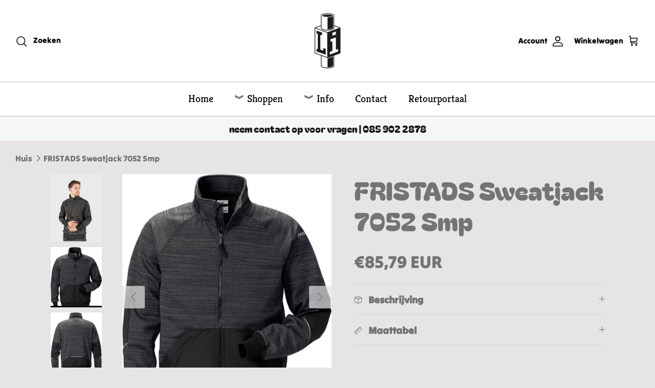

--- FILE ---
content_type: text/html; charset=utf-8
request_url: https://laborindustry.nl/products/sweatjack-7052-smp
body_size: 56376
content:


<!DOCTYPE html><html lang="nl" dir="ltr">
<head>


  
<!-- Google Tag Manager -->
<script>(function(w,d,s,l,i){w[l]=w[l]||[];w[l].push({'gtm.start':
new Date().getTime(),event:'gtm.js'});var f=d.getElementsByTagName(s)[0],
j=d.createElement(s),dl=l!='dataLayer'?'&l='+l:'';j.async=true;j.src=
'https://www.googletagmanager.com/gtm.js?id='+i+dl;f.parentNode.insertBefore(j,f);
})(window,document,'script','dataLayer','GTM-P6CPGJ8');</script>
<!-- End Google Tag Manager -->
<script>
window.KiwiSizing = window.KiwiSizing === undefined ? {} : window.KiwiSizing;
KiwiSizing.shop = "labor-industry.myshopify.com";


KiwiSizing.data = {
  collections: "398312308955,278964273303,275111149719,277691072663,409830883547,270223343767,398312276187,415641272539,188124823684,409819480283",
  tags: "Bedrukken",
  product: "7095948214423",
  vendor: "Fristads",
  type: "vesten",
  title: "FRISTADS  Sweatjack 7052 Smp",
  images: ["\/\/laborindustry.nl\/cdn\/shop\/files\/KopievanOntwerpzondertitel_9.png?v=1708949345","\/\/laborindustry.nl\/cdn\/shop\/products\/125026-896_896_front_01.jpg?v=1708949345","\/\/laborindustry.nl\/cdn\/shop\/products\/125026-896_896_back_01.jpg?v=1708949345","\/\/laborindustry.nl\/cdn\/shop\/products\/125026-598_598_front_00.jpg?v=1708949345"],
  options: [{"name":"Kleur","position":1,"values":["antraciet","navy"]},{"name":"Maat","position":2,"values":["XS","S","M","L","XL","2XL","3XL"]}],
  variants: [{"id":40754241994903,"title":"antraciet \/ XS","option1":"antraciet","option2":"XS","option3":null,"sku":"125026-896-XS","requires_shipping":true,"taxable":true,"featured_image":{"id":31863689478295,"product_id":7095948214423,"position":2,"created_at":"2021-08-20T10:29:42+02:00","updated_at":"2024-02-26T13:09:05+01:00","alt":null,"width":1181,"height":1392,"src":"\/\/laborindustry.nl\/cdn\/shop\/products\/125026-896_896_front_01.jpg?v=1708949345","variant_ids":[40754241994903,40754242027671,40754242060439,40754242093207,40754242125975,40754243895447,40754244747415]},"available":true,"name":"FRISTADS  Sweatjack 7052 Smp - antraciet \/ XS","public_title":"antraciet \/ XS","options":["antraciet","XS"],"price":8579,"weight":0,"compare_at_price":null,"inventory_management":null,"barcode":"125026-896","featured_media":{"alt":null,"id":24222966612119,"position":2,"preview_image":{"aspect_ratio":0.848,"height":1392,"width":1181,"src":"\/\/laborindustry.nl\/cdn\/shop\/products\/125026-896_896_front_01.jpg?v=1708949345"}},"requires_selling_plan":false,"selling_plan_allocations":[]},{"id":40754242027671,"title":"antraciet \/ S","option1":"antraciet","option2":"S","option3":null,"sku":"125026-896-S","requires_shipping":true,"taxable":true,"featured_image":{"id":31863689478295,"product_id":7095948214423,"position":2,"created_at":"2021-08-20T10:29:42+02:00","updated_at":"2024-02-26T13:09:05+01:00","alt":null,"width":1181,"height":1392,"src":"\/\/laborindustry.nl\/cdn\/shop\/products\/125026-896_896_front_01.jpg?v=1708949345","variant_ids":[40754241994903,40754242027671,40754242060439,40754242093207,40754242125975,40754243895447,40754244747415]},"available":true,"name":"FRISTADS  Sweatjack 7052 Smp - antraciet \/ S","public_title":"antraciet \/ S","options":["antraciet","S"],"price":8579,"weight":0,"compare_at_price":null,"inventory_management":null,"barcode":"125026-896","featured_media":{"alt":null,"id":24222966612119,"position":2,"preview_image":{"aspect_ratio":0.848,"height":1392,"width":1181,"src":"\/\/laborindustry.nl\/cdn\/shop\/products\/125026-896_896_front_01.jpg?v=1708949345"}},"requires_selling_plan":false,"selling_plan_allocations":[]},{"id":40754242060439,"title":"antraciet \/ M","option1":"antraciet","option2":"M","option3":null,"sku":"125026-896-M","requires_shipping":true,"taxable":true,"featured_image":{"id":31863689478295,"product_id":7095948214423,"position":2,"created_at":"2021-08-20T10:29:42+02:00","updated_at":"2024-02-26T13:09:05+01:00","alt":null,"width":1181,"height":1392,"src":"\/\/laborindustry.nl\/cdn\/shop\/products\/125026-896_896_front_01.jpg?v=1708949345","variant_ids":[40754241994903,40754242027671,40754242060439,40754242093207,40754242125975,40754243895447,40754244747415]},"available":true,"name":"FRISTADS  Sweatjack 7052 Smp - antraciet \/ M","public_title":"antraciet \/ M","options":["antraciet","M"],"price":8579,"weight":0,"compare_at_price":null,"inventory_management":null,"barcode":"125026-896","featured_media":{"alt":null,"id":24222966612119,"position":2,"preview_image":{"aspect_ratio":0.848,"height":1392,"width":1181,"src":"\/\/laborindustry.nl\/cdn\/shop\/products\/125026-896_896_front_01.jpg?v=1708949345"}},"requires_selling_plan":false,"selling_plan_allocations":[]},{"id":40754242093207,"title":"antraciet \/ L","option1":"antraciet","option2":"L","option3":null,"sku":"125026-896-L","requires_shipping":true,"taxable":true,"featured_image":{"id":31863689478295,"product_id":7095948214423,"position":2,"created_at":"2021-08-20T10:29:42+02:00","updated_at":"2024-02-26T13:09:05+01:00","alt":null,"width":1181,"height":1392,"src":"\/\/laborindustry.nl\/cdn\/shop\/products\/125026-896_896_front_01.jpg?v=1708949345","variant_ids":[40754241994903,40754242027671,40754242060439,40754242093207,40754242125975,40754243895447,40754244747415]},"available":true,"name":"FRISTADS  Sweatjack 7052 Smp - antraciet \/ L","public_title":"antraciet \/ L","options":["antraciet","L"],"price":8579,"weight":0,"compare_at_price":null,"inventory_management":null,"barcode":"125026-896","featured_media":{"alt":null,"id":24222966612119,"position":2,"preview_image":{"aspect_ratio":0.848,"height":1392,"width":1181,"src":"\/\/laborindustry.nl\/cdn\/shop\/products\/125026-896_896_front_01.jpg?v=1708949345"}},"requires_selling_plan":false,"selling_plan_allocations":[]},{"id":40754242125975,"title":"antraciet \/ XL","option1":"antraciet","option2":"XL","option3":null,"sku":"125026-896-XL","requires_shipping":true,"taxable":true,"featured_image":{"id":31863689478295,"product_id":7095948214423,"position":2,"created_at":"2021-08-20T10:29:42+02:00","updated_at":"2024-02-26T13:09:05+01:00","alt":null,"width":1181,"height":1392,"src":"\/\/laborindustry.nl\/cdn\/shop\/products\/125026-896_896_front_01.jpg?v=1708949345","variant_ids":[40754241994903,40754242027671,40754242060439,40754242093207,40754242125975,40754243895447,40754244747415]},"available":true,"name":"FRISTADS  Sweatjack 7052 Smp - antraciet \/ XL","public_title":"antraciet \/ XL","options":["antraciet","XL"],"price":8579,"weight":0,"compare_at_price":null,"inventory_management":null,"barcode":"125026-896","featured_media":{"alt":null,"id":24222966612119,"position":2,"preview_image":{"aspect_ratio":0.848,"height":1392,"width":1181,"src":"\/\/laborindustry.nl\/cdn\/shop\/products\/125026-896_896_front_01.jpg?v=1708949345"}},"requires_selling_plan":false,"selling_plan_allocations":[]},{"id":40754243895447,"title":"antraciet \/ 2XL","option1":"antraciet","option2":"2XL","option3":null,"sku":"125026-896-2XL","requires_shipping":true,"taxable":true,"featured_image":{"id":31863689478295,"product_id":7095948214423,"position":2,"created_at":"2021-08-20T10:29:42+02:00","updated_at":"2024-02-26T13:09:05+01:00","alt":null,"width":1181,"height":1392,"src":"\/\/laborindustry.nl\/cdn\/shop\/products\/125026-896_896_front_01.jpg?v=1708949345","variant_ids":[40754241994903,40754242027671,40754242060439,40754242093207,40754242125975,40754243895447,40754244747415]},"available":true,"name":"FRISTADS  Sweatjack 7052 Smp - antraciet \/ 2XL","public_title":"antraciet \/ 2XL","options":["antraciet","2XL"],"price":8579,"weight":0,"compare_at_price":null,"inventory_management":null,"barcode":"125026-896","featured_media":{"alt":null,"id":24222966612119,"position":2,"preview_image":{"aspect_ratio":0.848,"height":1392,"width":1181,"src":"\/\/laborindustry.nl\/cdn\/shop\/products\/125026-896_896_front_01.jpg?v=1708949345"}},"requires_selling_plan":false,"selling_plan_allocations":[]},{"id":40754244747415,"title":"antraciet \/ 3XL","option1":"antraciet","option2":"3XL","option3":null,"sku":"125026-896-3XL","requires_shipping":true,"taxable":true,"featured_image":{"id":31863689478295,"product_id":7095948214423,"position":2,"created_at":"2021-08-20T10:29:42+02:00","updated_at":"2024-02-26T13:09:05+01:00","alt":null,"width":1181,"height":1392,"src":"\/\/laborindustry.nl\/cdn\/shop\/products\/125026-896_896_front_01.jpg?v=1708949345","variant_ids":[40754241994903,40754242027671,40754242060439,40754242093207,40754242125975,40754243895447,40754244747415]},"available":true,"name":"FRISTADS  Sweatjack 7052 Smp - antraciet \/ 3XL","public_title":"antraciet \/ 3XL","options":["antraciet","3XL"],"price":8579,"weight":0,"compare_at_price":null,"inventory_management":null,"barcode":"125026-896","featured_media":{"alt":null,"id":24222966612119,"position":2,"preview_image":{"aspect_ratio":0.848,"height":1392,"width":1181,"src":"\/\/laborindustry.nl\/cdn\/shop\/products\/125026-896_896_front_01.jpg?v=1708949345"}},"requires_selling_plan":false,"selling_plan_allocations":[]},{"id":40943679537303,"title":"navy \/ XS","option1":"navy","option2":"XS","option3":null,"sku":"125026-598-XS","requires_shipping":true,"taxable":true,"featured_image":{"id":34530562080987,"product_id":7095948214423,"position":4,"created_at":"2021-11-10T16:31:28+01:00","updated_at":"2024-02-26T13:09:05+01:00","alt":null,"width":3394,"height":4000,"src":"\/\/laborindustry.nl\/cdn\/shop\/products\/125026-598_598_front_00.jpg?v=1708949345","variant_ids":[40943679537303,40943686320279,40943690547351,40943697100951,40943700279447,40943701131415,40943704801431]},"available":true,"name":"FRISTADS  Sweatjack 7052 Smp - navy \/ XS","public_title":"navy \/ XS","options":["navy","XS"],"price":8579,"weight":0,"compare_at_price":null,"inventory_management":null,"barcode":"125026-598","featured_media":{"alt":null,"id":26869745352923,"position":4,"preview_image":{"aspect_ratio":0.849,"height":4000,"width":3394,"src":"\/\/laborindustry.nl\/cdn\/shop\/products\/125026-598_598_front_00.jpg?v=1708949345"}},"requires_selling_plan":false,"selling_plan_allocations":[]},{"id":40943686320279,"title":"navy \/ S","option1":"navy","option2":"S","option3":null,"sku":"125026-598-S","requires_shipping":true,"taxable":true,"featured_image":{"id":34530562080987,"product_id":7095948214423,"position":4,"created_at":"2021-11-10T16:31:28+01:00","updated_at":"2024-02-26T13:09:05+01:00","alt":null,"width":3394,"height":4000,"src":"\/\/laborindustry.nl\/cdn\/shop\/products\/125026-598_598_front_00.jpg?v=1708949345","variant_ids":[40943679537303,40943686320279,40943690547351,40943697100951,40943700279447,40943701131415,40943704801431]},"available":true,"name":"FRISTADS  Sweatjack 7052 Smp - navy \/ S","public_title":"navy \/ S","options":["navy","S"],"price":8579,"weight":0,"compare_at_price":null,"inventory_management":null,"barcode":"125026-598","featured_media":{"alt":null,"id":26869745352923,"position":4,"preview_image":{"aspect_ratio":0.849,"height":4000,"width":3394,"src":"\/\/laborindustry.nl\/cdn\/shop\/products\/125026-598_598_front_00.jpg?v=1708949345"}},"requires_selling_plan":false,"selling_plan_allocations":[]},{"id":40943690547351,"title":"navy \/ M","option1":"navy","option2":"M","option3":null,"sku":"125026-598-M","requires_shipping":true,"taxable":true,"featured_image":{"id":34530562080987,"product_id":7095948214423,"position":4,"created_at":"2021-11-10T16:31:28+01:00","updated_at":"2024-02-26T13:09:05+01:00","alt":null,"width":3394,"height":4000,"src":"\/\/laborindustry.nl\/cdn\/shop\/products\/125026-598_598_front_00.jpg?v=1708949345","variant_ids":[40943679537303,40943686320279,40943690547351,40943697100951,40943700279447,40943701131415,40943704801431]},"available":true,"name":"FRISTADS  Sweatjack 7052 Smp - navy \/ M","public_title":"navy \/ M","options":["navy","M"],"price":8579,"weight":0,"compare_at_price":null,"inventory_management":null,"barcode":"125026-598","featured_media":{"alt":null,"id":26869745352923,"position":4,"preview_image":{"aspect_ratio":0.849,"height":4000,"width":3394,"src":"\/\/laborindustry.nl\/cdn\/shop\/products\/125026-598_598_front_00.jpg?v=1708949345"}},"requires_selling_plan":false,"selling_plan_allocations":[]},{"id":40943697100951,"title":"navy \/ L","option1":"navy","option2":"L","option3":null,"sku":"125026-598-L","requires_shipping":true,"taxable":true,"featured_image":{"id":34530562080987,"product_id":7095948214423,"position":4,"created_at":"2021-11-10T16:31:28+01:00","updated_at":"2024-02-26T13:09:05+01:00","alt":null,"width":3394,"height":4000,"src":"\/\/laborindustry.nl\/cdn\/shop\/products\/125026-598_598_front_00.jpg?v=1708949345","variant_ids":[40943679537303,40943686320279,40943690547351,40943697100951,40943700279447,40943701131415,40943704801431]},"available":true,"name":"FRISTADS  Sweatjack 7052 Smp - navy \/ L","public_title":"navy \/ L","options":["navy","L"],"price":8579,"weight":0,"compare_at_price":null,"inventory_management":null,"barcode":"125026-598","featured_media":{"alt":null,"id":26869745352923,"position":4,"preview_image":{"aspect_ratio":0.849,"height":4000,"width":3394,"src":"\/\/laborindustry.nl\/cdn\/shop\/products\/125026-598_598_front_00.jpg?v=1708949345"}},"requires_selling_plan":false,"selling_plan_allocations":[]},{"id":40943700279447,"title":"navy \/ XL","option1":"navy","option2":"XL","option3":null,"sku":"125026-598-XL","requires_shipping":true,"taxable":true,"featured_image":{"id":34530562080987,"product_id":7095948214423,"position":4,"created_at":"2021-11-10T16:31:28+01:00","updated_at":"2024-02-26T13:09:05+01:00","alt":null,"width":3394,"height":4000,"src":"\/\/laborindustry.nl\/cdn\/shop\/products\/125026-598_598_front_00.jpg?v=1708949345","variant_ids":[40943679537303,40943686320279,40943690547351,40943697100951,40943700279447,40943701131415,40943704801431]},"available":true,"name":"FRISTADS  Sweatjack 7052 Smp - navy \/ XL","public_title":"navy \/ XL","options":["navy","XL"],"price":8579,"weight":0,"compare_at_price":null,"inventory_management":null,"barcode":"125026-598","featured_media":{"alt":null,"id":26869745352923,"position":4,"preview_image":{"aspect_ratio":0.849,"height":4000,"width":3394,"src":"\/\/laborindustry.nl\/cdn\/shop\/products\/125026-598_598_front_00.jpg?v=1708949345"}},"requires_selling_plan":false,"selling_plan_allocations":[]},{"id":40943701131415,"title":"navy \/ 2XL","option1":"navy","option2":"2XL","option3":null,"sku":"125026-598-2XL","requires_shipping":true,"taxable":true,"featured_image":{"id":34530562080987,"product_id":7095948214423,"position":4,"created_at":"2021-11-10T16:31:28+01:00","updated_at":"2024-02-26T13:09:05+01:00","alt":null,"width":3394,"height":4000,"src":"\/\/laborindustry.nl\/cdn\/shop\/products\/125026-598_598_front_00.jpg?v=1708949345","variant_ids":[40943679537303,40943686320279,40943690547351,40943697100951,40943700279447,40943701131415,40943704801431]},"available":true,"name":"FRISTADS  Sweatjack 7052 Smp - navy \/ 2XL","public_title":"navy \/ 2XL","options":["navy","2XL"],"price":8579,"weight":0,"compare_at_price":null,"inventory_management":null,"barcode":"125026-598","featured_media":{"alt":null,"id":26869745352923,"position":4,"preview_image":{"aspect_ratio":0.849,"height":4000,"width":3394,"src":"\/\/laborindustry.nl\/cdn\/shop\/products\/125026-598_598_front_00.jpg?v=1708949345"}},"requires_selling_plan":false,"selling_plan_allocations":[]},{"id":40943704801431,"title":"navy \/ 3XL","option1":"navy","option2":"3XL","option3":null,"sku":"125026-598-3XL","requires_shipping":true,"taxable":true,"featured_image":{"id":34530562080987,"product_id":7095948214423,"position":4,"created_at":"2021-11-10T16:31:28+01:00","updated_at":"2024-02-26T13:09:05+01:00","alt":null,"width":3394,"height":4000,"src":"\/\/laborindustry.nl\/cdn\/shop\/products\/125026-598_598_front_00.jpg?v=1708949345","variant_ids":[40943679537303,40943686320279,40943690547351,40943697100951,40943700279447,40943701131415,40943704801431]},"available":true,"name":"FRISTADS  Sweatjack 7052 Smp - navy \/ 3XL","public_title":"navy \/ 3XL","options":["navy","3XL"],"price":8579,"weight":0,"compare_at_price":null,"inventory_management":null,"barcode":"125026-598","featured_media":{"alt":null,"id":26869745352923,"position":4,"preview_image":{"aspect_ratio":0.849,"height":4000,"width":3394,"src":"\/\/laborindustry.nl\/cdn\/shop\/products\/125026-598_598_front_00.jpg?v=1708949345"}},"requires_selling_plan":false,"selling_plan_allocations":[]}],
};

</script>
  <!-- Symmetry 5.5.0 -->

  <link rel="preload" href="//laborindustry.nl/cdn/shop/t/77/assets/styles.css?v=72526802701021279041762444384" as="style">
  <meta charset="utf-8" />
<meta name="viewport" content="width=device-width,initial-scale=1.0" />
<meta http-equiv="X-UA-Compatible" content="IE=edge">

<link rel="preconnect" href="https://cdn.shopify.com" crossorigin>
<link rel="preconnect" href="https://fonts.shopify.com" crossorigin>
<link rel="preconnect" href="https://monorail-edge.shopifysvc.com"><link rel="preload" as="font" href="//laborindustry.nl/cdn/fonts/tilt_warp/tiltwarp_n4.f384a3a1626eb8664d9936d63a78a5d24c25afb6.woff2" type="font/woff2" crossorigin><link rel="preload" as="font" href="//laborindustry.nl/cdn/fonts/kreon/kreon_n4.570ad20eba90c3dea7645de7ac52a4f3c1c6c33e.woff2" type="font/woff2" crossorigin><link rel="preload" as="font" href="//laborindustry.nl/cdn/fonts/bagel_fat_one/bagelfatone_n4.91dae1a31e1a31081fa300b9ea43af922329344f.woff2" type="font/woff2" crossorigin><link rel="preload" as="font" href="//laborindustry.nl/cdn/fonts/jost/jost_n4.d47a1b6347ce4a4c9f437608011273009d91f2b7.woff2" type="font/woff2" crossorigin><link rel="preload" href="//laborindustry.nl/cdn/shop/t/77/assets/vendor.min.js?v=11589511144441591071709818112" as="script">
<link rel="preload" href="//laborindustry.nl/cdn/shop/t/77/assets/theme.js?v=109128422115415506721709818112" as="script"><link rel="canonical" href="https://laborindustry.nl/products/sweatjack-7052-smp" /><link rel="shortcut icon" href="//laborindustry.nl/cdn/shop/files/Asset_1_2x_910bb31f-f477-43ae-a6bb-645bfe9d7b60.png?v=1762444375" type="image/png" /><meta name="description" content="Zacht en comfortabel sweatshirtjack van gemêleerde stof, met verstevigingen op blootgestelde gedeelten en reflecterende details op mouwen en rug. Voorzakken met ritssluiting. Technisch Rits over de hele lengte / 2 voorzakken van polyamide ripstop met rits / Binnenzak met rits / Raglanmouwen / Met polyamide ripstop vers">

  <title>
    FRISTADS Sweatjack 7052 Smp &ndash; Labor Industry
  </title>

  <meta property="og:site_name" content="Labor Industry">
<meta property="og:url" content="https://laborindustry.nl/products/sweatjack-7052-smp">
<meta property="og:title" content="FRISTADS Sweatjack 7052 Smp">
<meta property="og:type" content="product">
<meta property="og:description" content="Zacht en comfortabel sweatshirtjack van gemêleerde stof, met verstevigingen op blootgestelde gedeelten en reflecterende details op mouwen en rug. Voorzakken met ritssluiting. Technisch Rits over de hele lengte / 2 voorzakken van polyamide ripstop met rits / Binnenzak met rits / Raglanmouwen / Met polyamide ripstop vers"><meta property="og:image" content="http://laborindustry.nl/cdn/shop/files/KopievanOntwerpzondertitel_9_1200x1200.png?v=1708949345">
  <meta property="og:image:secure_url" content="https://laborindustry.nl/cdn/shop/files/KopievanOntwerpzondertitel_9_1200x1200.png?v=1708949345">
  <meta property="og:image:width" content="750">
  <meta property="og:image:height" content="1000"><meta property="og:price:amount" content="85,79">
  <meta property="og:price:currency" content="EUR"><meta name="twitter:card" content="summary_large_image">
<meta name="twitter:title" content="FRISTADS Sweatjack 7052 Smp">
<meta name="twitter:description" content="Zacht en comfortabel sweatshirtjack van gemêleerde stof, met verstevigingen op blootgestelde gedeelten en reflecterende details op mouwen en rug. Voorzakken met ritssluiting. Technisch Rits over de hele lengte / 2 voorzakken van polyamide ripstop met rits / Binnenzak met rits / Raglanmouwen / Met polyamide ripstop vers">


  <link href="//laborindustry.nl/cdn/shop/t/77/assets/styles.css?v=72526802701021279041762444384" rel="stylesheet" type="text/css" media="all" />

  <script>
    window.theme = window.theme || {};
    theme.money_format_with_product_code_preference = "€{{amount_with_comma_separator}} EUR";
    theme.money_format_with_cart_code_preference = "€{{amount_with_comma_separator}}";
    theme.money_format = "€{{amount_with_comma_separator}}";
    theme.strings = {
      previous: "voorgaand",
      next: "volgende",
      addressError: "Fout bij het opzoeken van dat adres",
      addressNoResults: "Geen resultaten voor dat adres",
      addressQueryLimit: "U heeft de gebruikslimiet van de Google API overschreden. Overweeg een upgrade naar een \u003ca href=\"https:\/\/developers.google.com\/maps\/premium\/usage-limits\"\u003ePremium Plan\u003c\/a\u003e.",
      authError: "Er is een probleem opgetreden bij het verifiëren van uw Google Maps API Key.",
      icon_labels_left: "Links",
      icon_labels_right: "Rechtsaf",
      icon_labels_down: "Omlaag",
      icon_labels_close: "Sluiten",
      icon_labels_plus: "Plus",
      cart_terms_confirmation: "U moet akkoord gaan met de algemene voorwaarden voordat u verdergaat.",
      products_listing_from: "Van",
      layout_live_search_see_all: "Alles weergeven",
      products_product_add_to_cart: "In winkelmandje",
      products_variant_no_stock: "Uitverkocht",
      products_variant_non_existent: "Niet beschikbaar",
      products_product_pick_a: "Kies een",
      general_navigation_menu_toggle_aria_label: "Menu wisselen",
      general_accessibility_labels_close: "Dichtbij",
      products_product_adding_to_cart: "Het toevoegen",
      products_product_added_to_cart: "Toegevoegd",
      general_quick_search_pages: "Pages",
      general_quick_search_no_results: "Geen resultaten",
      collections_general_see_all_subcollections: "Alles zien..."
    };
    theme.routes = {
      cart_url: '/cart',
      cart_add_url: '/cart/add.js',
      cart_change_url: '/cart/change',
      predictive_search_url: '/search/suggest'
    };
    theme.settings = {
      cart_type: "drawer",
      quickbuy_style: "button",
      avoid_orphans: true
    };
    document.documentElement.classList.add('js');
  </script><style>[data-swatch="rood"] { --swatch-background-color:#FF0000 }[data-swatch="blauw"] { --swatch-background-color: #0000FF}[data-swatch="navy"] { --swatch-background-color: #00008B}[data-swatch="geel"] { --swatch-background-color: #FFFF00}</style><script>window.performance && window.performance.mark && window.performance.mark('shopify.content_for_header.start');</script><meta name="google-site-verification" content="PGOvkTzBDAaq47o4OvIxSCbc5HWHld4weD9yA2xZAKY">
<meta id="shopify-digital-wallet" name="shopify-digital-wallet" content="/35890593924/digital_wallets/dialog">
<link rel="alternate" type="application/json+oembed" href="https://laborindustry.nl/products/sweatjack-7052-smp.oembed">
<script async="async" src="/checkouts/internal/preloads.js?locale=nl-NL"></script>
<script id="shopify-features" type="application/json">{"accessToken":"086343df90bd36f7482afb6d70681018","betas":["rich-media-storefront-analytics"],"domain":"laborindustry.nl","predictiveSearch":true,"shopId":35890593924,"locale":"nl"}</script>
<script>var Shopify = Shopify || {};
Shopify.shop = "labor-industry.myshopify.com";
Shopify.locale = "nl";
Shopify.currency = {"active":"EUR","rate":"1.0"};
Shopify.country = "NL";
Shopify.theme = {"name":"anchor","id":160775569755,"schema_name":"Symmetry","schema_version":"5.5.0","theme_store_id":568,"role":"main"};
Shopify.theme.handle = "null";
Shopify.theme.style = {"id":null,"handle":null};
Shopify.cdnHost = "laborindustry.nl/cdn";
Shopify.routes = Shopify.routes || {};
Shopify.routes.root = "/";</script>
<script type="module">!function(o){(o.Shopify=o.Shopify||{}).modules=!0}(window);</script>
<script>!function(o){function n(){var o=[];function n(){o.push(Array.prototype.slice.apply(arguments))}return n.q=o,n}var t=o.Shopify=o.Shopify||{};t.loadFeatures=n(),t.autoloadFeatures=n()}(window);</script>
<script id="shop-js-analytics" type="application/json">{"pageType":"product"}</script>
<script defer="defer" async type="module" src="//laborindustry.nl/cdn/shopifycloud/shop-js/modules/v2/client.init-shop-cart-sync_C6i3jkHJ.nl.esm.js"></script>
<script defer="defer" async type="module" src="//laborindustry.nl/cdn/shopifycloud/shop-js/modules/v2/chunk.common_BswcWXXM.esm.js"></script>
<script type="module">
  await import("//laborindustry.nl/cdn/shopifycloud/shop-js/modules/v2/client.init-shop-cart-sync_C6i3jkHJ.nl.esm.js");
await import("//laborindustry.nl/cdn/shopifycloud/shop-js/modules/v2/chunk.common_BswcWXXM.esm.js");

  window.Shopify.SignInWithShop?.initShopCartSync?.({"fedCMEnabled":true,"windoidEnabled":true});

</script>
<script>(function() {
  var isLoaded = false;
  function asyncLoad() {
    if (isLoaded) return;
    isLoaded = true;
    var urls = ["https:\/\/chimpstatic.com\/mcjs-connected\/js\/users\/a3257159e70c0175778ed232b\/c74ea2ce7b2504def1668b4fc.js?shop=labor-industry.myshopify.com","https:\/\/app.kiwisizing.com\/web\/js\/dist\/kiwiSizing\/plugin\/SizingPlugin.prod.js?v=330\u0026shop=labor-industry.myshopify.com","https:\/\/portal.zakeke.com\/Scripts\/integration\/shopify\/product.js?shop=labor-industry.myshopify.com","https:\/\/cdn.chaty.app\/pixel.js?id=FlH5RhSM\u0026shop=labor-industry.myshopify.com","https:\/\/a.mailmunch.co\/widgets\/site-839314-805d064967ae7af5040370e82ec88a7ff75894a5.js?shop=labor-industry.myshopify.com"];
    for (var i = 0; i < urls.length; i++) {
      var s = document.createElement('script');
      s.type = 'text/javascript';
      s.async = true;
      s.src = urls[i];
      var x = document.getElementsByTagName('script')[0];
      x.parentNode.insertBefore(s, x);
    }
  };
  if(window.attachEvent) {
    window.attachEvent('onload', asyncLoad);
  } else {
    window.addEventListener('load', asyncLoad, false);
  }
})();</script>
<script id="__st">var __st={"a":35890593924,"offset":3600,"reqid":"05d20c56-5ac7-4494-a776-a13e8e39cdcf-1768936206","pageurl":"laborindustry.nl\/products\/sweatjack-7052-smp","u":"d283b5612fb3","p":"product","rtyp":"product","rid":7095948214423};</script>
<script>window.ShopifyPaypalV4VisibilityTracking = true;</script>
<script id="captcha-bootstrap">!function(){'use strict';const t='contact',e='account',n='new_comment',o=[[t,t],['blogs',n],['comments',n],[t,'customer']],c=[[e,'customer_login'],[e,'guest_login'],[e,'recover_customer_password'],[e,'create_customer']],r=t=>t.map((([t,e])=>`form[action*='/${t}']:not([data-nocaptcha='true']) input[name='form_type'][value='${e}']`)).join(','),a=t=>()=>t?[...document.querySelectorAll(t)].map((t=>t.form)):[];function s(){const t=[...o],e=r(t);return a(e)}const i='password',u='form_key',d=['recaptcha-v3-token','g-recaptcha-response','h-captcha-response',i],f=()=>{try{return window.sessionStorage}catch{return}},m='__shopify_v',_=t=>t.elements[u];function p(t,e,n=!1){try{const o=window.sessionStorage,c=JSON.parse(o.getItem(e)),{data:r}=function(t){const{data:e,action:n}=t;return t[m]||n?{data:e,action:n}:{data:t,action:n}}(c);for(const[e,n]of Object.entries(r))t.elements[e]&&(t.elements[e].value=n);n&&o.removeItem(e)}catch(o){console.error('form repopulation failed',{error:o})}}const l='form_type',E='cptcha';function T(t){t.dataset[E]=!0}const w=window,h=w.document,L='Shopify',v='ce_forms',y='captcha';let A=!1;((t,e)=>{const n=(g='f06e6c50-85a8-45c8-87d0-21a2b65856fe',I='https://cdn.shopify.com/shopifycloud/storefront-forms-hcaptcha/ce_storefront_forms_captcha_hcaptcha.v1.5.2.iife.js',D={infoText:'Beschermd door hCaptcha',privacyText:'Privacy',termsText:'Voorwaarden'},(t,e,n)=>{const o=w[L][v],c=o.bindForm;if(c)return c(t,g,e,D).then(n);var r;o.q.push([[t,g,e,D],n]),r=I,A||(h.body.append(Object.assign(h.createElement('script'),{id:'captcha-provider',async:!0,src:r})),A=!0)});var g,I,D;w[L]=w[L]||{},w[L][v]=w[L][v]||{},w[L][v].q=[],w[L][y]=w[L][y]||{},w[L][y].protect=function(t,e){n(t,void 0,e),T(t)},Object.freeze(w[L][y]),function(t,e,n,w,h,L){const[v,y,A,g]=function(t,e,n){const i=e?o:[],u=t?c:[],d=[...i,...u],f=r(d),m=r(i),_=r(d.filter((([t,e])=>n.includes(e))));return[a(f),a(m),a(_),s()]}(w,h,L),I=t=>{const e=t.target;return e instanceof HTMLFormElement?e:e&&e.form},D=t=>v().includes(t);t.addEventListener('submit',(t=>{const e=I(t);if(!e)return;const n=D(e)&&!e.dataset.hcaptchaBound&&!e.dataset.recaptchaBound,o=_(e),c=g().includes(e)&&(!o||!o.value);(n||c)&&t.preventDefault(),c&&!n&&(function(t){try{if(!f())return;!function(t){const e=f();if(!e)return;const n=_(t);if(!n)return;const o=n.value;o&&e.removeItem(o)}(t);const e=Array.from(Array(32),(()=>Math.random().toString(36)[2])).join('');!function(t,e){_(t)||t.append(Object.assign(document.createElement('input'),{type:'hidden',name:u})),t.elements[u].value=e}(t,e),function(t,e){const n=f();if(!n)return;const o=[...t.querySelectorAll(`input[type='${i}']`)].map((({name:t})=>t)),c=[...d,...o],r={};for(const[a,s]of new FormData(t).entries())c.includes(a)||(r[a]=s);n.setItem(e,JSON.stringify({[m]:1,action:t.action,data:r}))}(t,e)}catch(e){console.error('failed to persist form',e)}}(e),e.submit())}));const S=(t,e)=>{t&&!t.dataset[E]&&(n(t,e.some((e=>e===t))),T(t))};for(const o of['focusin','change'])t.addEventListener(o,(t=>{const e=I(t);D(e)&&S(e,y())}));const B=e.get('form_key'),M=e.get(l),P=B&&M;t.addEventListener('DOMContentLoaded',(()=>{const t=y();if(P)for(const e of t)e.elements[l].value===M&&p(e,B);[...new Set([...A(),...v().filter((t=>'true'===t.dataset.shopifyCaptcha))])].forEach((e=>S(e,t)))}))}(h,new URLSearchParams(w.location.search),n,t,e,['guest_login'])})(!0,!0)}();</script>
<script integrity="sha256-4kQ18oKyAcykRKYeNunJcIwy7WH5gtpwJnB7kiuLZ1E=" data-source-attribution="shopify.loadfeatures" defer="defer" src="//laborindustry.nl/cdn/shopifycloud/storefront/assets/storefront/load_feature-a0a9edcb.js" crossorigin="anonymous"></script>
<script data-source-attribution="shopify.dynamic_checkout.dynamic.init">var Shopify=Shopify||{};Shopify.PaymentButton=Shopify.PaymentButton||{isStorefrontPortableWallets:!0,init:function(){window.Shopify.PaymentButton.init=function(){};var t=document.createElement("script");t.src="https://laborindustry.nl/cdn/shopifycloud/portable-wallets/latest/portable-wallets.nl.js",t.type="module",document.head.appendChild(t)}};
</script>
<script data-source-attribution="shopify.dynamic_checkout.buyer_consent">
  function portableWalletsHideBuyerConsent(e){var t=document.getElementById("shopify-buyer-consent"),n=document.getElementById("shopify-subscription-policy-button");t&&n&&(t.classList.add("hidden"),t.setAttribute("aria-hidden","true"),n.removeEventListener("click",e))}function portableWalletsShowBuyerConsent(e){var t=document.getElementById("shopify-buyer-consent"),n=document.getElementById("shopify-subscription-policy-button");t&&n&&(t.classList.remove("hidden"),t.removeAttribute("aria-hidden"),n.addEventListener("click",e))}window.Shopify?.PaymentButton&&(window.Shopify.PaymentButton.hideBuyerConsent=portableWalletsHideBuyerConsent,window.Shopify.PaymentButton.showBuyerConsent=portableWalletsShowBuyerConsent);
</script>
<script>
  function portableWalletsCleanup(e){e&&e.src&&console.error("Failed to load portable wallets script "+e.src);var t=document.querySelectorAll("shopify-accelerated-checkout .shopify-payment-button__skeleton, shopify-accelerated-checkout-cart .wallet-cart-button__skeleton"),e=document.getElementById("shopify-buyer-consent");for(let e=0;e<t.length;e++)t[e].remove();e&&e.remove()}function portableWalletsNotLoadedAsModule(e){e instanceof ErrorEvent&&"string"==typeof e.message&&e.message.includes("import.meta")&&"string"==typeof e.filename&&e.filename.includes("portable-wallets")&&(window.removeEventListener("error",portableWalletsNotLoadedAsModule),window.Shopify.PaymentButton.failedToLoad=e,"loading"===document.readyState?document.addEventListener("DOMContentLoaded",window.Shopify.PaymentButton.init):window.Shopify.PaymentButton.init())}window.addEventListener("error",portableWalletsNotLoadedAsModule);
</script>

<script type="module" src="https://laborindustry.nl/cdn/shopifycloud/portable-wallets/latest/portable-wallets.nl.js" onError="portableWalletsCleanup(this)" crossorigin="anonymous"></script>
<script nomodule>
  document.addEventListener("DOMContentLoaded", portableWalletsCleanup);
</script>

<link id="shopify-accelerated-checkout-styles" rel="stylesheet" media="screen" href="https://laborindustry.nl/cdn/shopifycloud/portable-wallets/latest/accelerated-checkout-backwards-compat.css" crossorigin="anonymous">
<style id="shopify-accelerated-checkout-cart">
        #shopify-buyer-consent {
  margin-top: 1em;
  display: inline-block;
  width: 100%;
}

#shopify-buyer-consent.hidden {
  display: none;
}

#shopify-subscription-policy-button {
  background: none;
  border: none;
  padding: 0;
  text-decoration: underline;
  font-size: inherit;
  cursor: pointer;
}

#shopify-subscription-policy-button::before {
  box-shadow: none;
}

      </style>

<script>window.performance && window.performance.mark && window.performance.mark('shopify.content_for_header.end');</script>
<script src="//laborindustry.nl/cdn/shop/t/77/assets/edd_specific_product_msg.js?v=82340317312360274511709818112" type="text/javascript"></script>
<script src="//laborindustry.nl/cdn/shop/t/77/assets/edd_collection_msg.js?v=63449002641575727551709818112" type="text/javascript"></script>
<script src="//laborindustry.nl/cdn/shop/t/77/assets/edd_product_tag_msg.js?v=8380619751686092641709818112" type="text/javascript"></script>
<script src="//laborindustry.nl/cdn/shop/t/77/assets/edd_product_vendor_msg.js?v=52388043027845322851709818112" type="text/javascript"></script>
<script src="//laborindustry.nl/cdn/shop/t/77/assets/edd_all_product_msg.js?v=108840368777819333221709818112" type="text/javascript"></script>
<script src="//laborindustry.nl/cdn/shop/t/77/assets/edd_exclude_product.js?v=50353361297173646151709818112" type="text/javascript"></script>
<script src="//laborindustry.nl/cdn/shop/t/77/assets/edd_general_settings.js?v=151830301832203052761709818112" type="text/javascript"></script>

  
  
<!-- get collection --> 














    








<div class='sb_info metafield_update' style='display:none'>
<div class='sb_store_date'>Jan 20, 2026 20:10</div>
<div >Product Tag : 
    <div> 0 : 
    <span class='edd_product_tag product_tag_0'>Bedrukken</span> 
      
    </div>
</div>
<div >Product Collection : 
    <div> 0 : 
    <span class='edd_product_collection product_collection_0'>398312308955</span> 
      
    </div>

    <div> 1 : 
    <span class='edd_product_collection product_collection_1'>278964273303</span> 
      
    </div>

    <div> 2 : 
    <span class='edd_product_collection product_collection_2'>275111149719</span> 
      
    </div>

    <div> 3 : 
    <span class='edd_product_collection product_collection_3'>277691072663</span> 
      
    </div>

    <div> 4 : 
    <span class='edd_product_collection product_collection_4'>409830883547</span> 
      
    </div>

    <div> 5 : 
    <span class='edd_product_collection product_collection_5'>270223343767</span> 
      
    </div>

    <div> 6 : 
    <span class='edd_product_collection product_collection_6'>398312276187</span> 
      
    </div>

    <div> 7 : 
    <span class='edd_product_collection product_collection_7'>415641272539</span> 
      
    </div>

    <div> 8 : 
    <span class='edd_product_collection product_collection_8'>188124823684</span> 
      
    </div>

    <div> 9 : 
    <span class='edd_product_collection product_collection_9'>409819480283</span> 
      
    </div>

</div>
</div>


<script>
 //console.log('file : edd_read_data_from_liquid_for_location')
  var edd_meta_migrate = '1';
  var edd_is_homepage = '0';

  var edd_is_homepage = '';
  var edd_product_id = '';
  var edd_product_title = '';
  var edd_product_handle = '';
  var edd_product_type = '';
  var edd_product_vendor = '';
  var edd_check_collection_id = '';
  var edd_product_qty = '';
  var edd_product_weight = '';
  var product_avaiable = '';
  var edd_product_tag = new Array();
  var edd_collection_id = new Array();

  var edd_zipcode_enable = '0';
  var edd_zipcode_list = 'not_set';

  var set_vaction_msg = '0';
  
  var product_have_qty = 0;
  var edd_message = 'not_set';
  var edd_preview_design = 'not_set';
  var set_specific_msg = 0;
  var is_exclude_product = '0';
  var edd_data;
  var edd_store_country,edd_store_country_code ,edd_user_country ,edd_user_country_code,edd_app_plan,edd_country_name,edd_country_code,edd_store_id;


  var is_set_msg_for_product = '0';
  var is_set_msg_for_product_type = '0';
  var is_set_msg_for_product_tag = '0';
  var is_set_msg_for_product_vendor = '0';
  var is_set_msg_for_all_product = '0';
  var is_set_msg_for_collection = '0';
  var product_locations=[];
  var locationId_having_max_qty;
  var is_rule_set_for_location = '0';
  var get_product_location_response = '0';
  if(typeof edd_options.is_rule_set_for_location != 'undefined'){
      is_rule_set_for_location = edd_options.is_rule_set_for_location;
    }
    //console.log('is_rule_set_for_location  '+is_rule_set_for_location)

  if(typeof delivery_shop !== 'undefined'){
      edd_shop = delivery_shop;           
    }else{           
      edd_shop = Shopify.shop;
    } 
  
  

  if(edd_is_homepage == '1' ){
   
    
    
  }else{

     edd_product_id = `7095948214423`;
     edd_product_title = `FRISTADS  Sweatjack 7052 Smp`;
     edd_product_handle = `sweatjack-7052-smp`;
     edd_product_type = `vesten`;
     edd_product_vendor = `Fristads`;
     edd_check_collection_id = `398312308955`;
     edd_product_qty = `0`;
     edd_product_weight = `0`;
     product_avaiable = `true`;
     edd_product_tag = new Array();
     edd_collection_id = new Array();
            
      for (i = 0; i < document.getElementsByClassName("edd_product_tag").length; i++) {
          edd_product_tag.push(document.querySelector(".product_tag_"+i).innerText);
      }

      
      for (i = 0; i < document.getElementsByClassName("edd_product_collection").length; i++) {
          edd_collection_id.push(document.querySelector(".product_collection_"+i).innerText);
      }

    
  }
  




  
function setEDDCookie(cname, cvalue){
      const d = new Date();
      d.setTime(d.getTime() + (24 * 60 * 60 * 1000));
      let expires = "expires="+d.toUTCString();
      document.cookie = cname + "=" + cvalue + ";" + expires + ";path=/";
}
function getEDDCookie(cname){
      let name = cname + "=";
  let decodedCookie = document.cookie;
      let ca = decodedCookie.split(';');
      for(let i = 0; i <ca.length; i++) {
        let c = ca[i];
        while (c.charAt(0) == ' ') {
          c = c.substring(1);
        }
        if (c.indexOf(name) == 0) {
          return c.substring(name.length, c.length);
        }
      }
      return "";
    }
  
function checkEDDCookie($){
        var check_edd_data = getEDDCookie("edd_data");
 
        if (check_edd_data != ""){
          check_edd_data = JSON.parse(check_edd_data);
          setEDDCountry(check_edd_data);
  
        }else {

          
            //checkUserCountry($);
            checkSBAppExtension = setInterval(function(){
            //console.log(typeof check_theme_extention)
            //console.log( check_theme_extention)
            if(typeof check_theme_extention != 'undefined'  ){
              if(check_theme_extention == 'theme_extension'){
                clearInterval(checkSBAppExtension)
                checkUserCountry($);
              }
            }
          },2000)
       
        }
}
  
function setEDDCountry(check_edd_data){
 edd_store_country_name = check_edd_data.store_country_name;
 edd_store_country_code = check_edd_data.store_country_code;
 edd_user_country_name = check_edd_data.user_country_name;
 edd_user_country_code = check_edd_data.user_country_code;

 edd_app_plan = check_edd_data.plan;
 edd_store_id = check_edd_data.store_id;
 edd_trial_store = check_edd_data.trial_store;
 edd_allowed_store = check_edd_data.allowed_store;
  
  if(edd_store_id > 2614 || edd_shop == 'purrfetto.myshopify.com' ||  edd_shop == 'estimated-delivery-date-time.myshopify.com'){
    //console.log('Qty => based on product qty');
    if(edd_product_qty > 0){product_have_qty = 1;}
  }else{
       // console.log('Qty => based on product avaiable');
    if(product_avaiable == 'true'){product_have_qty = 1;}
  }

  var is_vaction_msg_on = 'false';
  if(typeof edd_options.is_vaction_msg_on != 'undefined'){
    is_vaction_msg_on = edd_options.is_vaction_msg_on;
  }

  if(is_vaction_msg_on == 'true' && typeof edd_options.vacation_message != 'undefined' && typeof edd_options.schedule_date != 'undefined' && typeof edd_options.schedule_end_date != 'undefined'){
      vacation_message = edd_options.vacation_message; 
      schedule_date = edd_options.schedule_date; 
      schedule_end_date = edd_options.schedule_end_date; 
     
     
      if((new Date() > new Date(schedule_date)) && (new Date() < new Date(schedule_end_date)) ){
        //console.log('=> set vacation_message')
        set_vaction_msg = '1';
        is_rule_set_for_location = '0';
         edd_preview_design = {"animation_class":"no_effect","preview_design":"set","highlight_color":"not_set","color":"#000","border":"transparent","font_size":"16","text_align":"unset","text_transform":"unset","font_weight":"unset","font_style":"unset","background_option":"color","background":"transparent","margin":"0px 0px 0px 0px ","padding":"10px 10px 10px 10px ","border_radius":"0px "};
      }
      
    }

 // console.log('set_vaction_msg =  '+set_vaction_msg )
  
  if(is_rule_set_for_location == '0'){
    //console.log('=> location wise edd message not set')
    //getSpecificEDDMsg();
    if(set_vaction_msg == '1'){
      if(typeof edd_exclude_product != 'undefined' && edd_exclude_product != 'not_set' && edd_exclude_product.filter(e => e.check_rule_for  == edd_product_id).length > 0){
        is_exclude_product = '1';
        //console.log('=> exclude product');
      }else{
      edd_message = edd_options.vacation_message;
      set_specific_msg = 1;
      }
    }else{
      getSpecificEDDMsg();
    }
  }else{
   // console.log('=> location wise edd message  set')
    checkLocation = setInterval(function(){
     // console.log('get_product_location_response '+get_product_location_response)
      if(get_product_location_response == '1'){
        clearInterval(checkLocation)
        getSpecificEDDMsg();
        
      }
    },500)
  }
  
  

  if(set_specific_msg == 1){
      edd_country_name = edd_user_country_name;
      edd_country_code = edd_user_country_code;
    }else{
      edd_country_name = edd_store_country_name;
      edd_country_code = edd_store_country_code;
    }

}
  
/* changelog */
 /* function checkUserCountry($){

   $.ajax({
           url: "//estimated-delivery-days.setubridgeapps.com/estimated-delivery-days/app/src/public/checkEDDPayment",
           data : {shop:edd_shop},
           type:"POST",
           success: function(response){ 
             edd_data = response;
             check_edd_data = JSON.parse(edd_data);
             

             setEDDCountry(check_edd_data);

             checkEddDataInterval = setInterval(function(){
                var check_edd_data = getEDDCookie("edd_data");
 
                if (check_edd_data == ""){
                 setEDDCookie("edd_data", edd_data);
                 clearInterval(checkEddDataInterval);
                }

             },700);
             
             
             
             
           }
         })
  } */
/* changelog */


var loadScriptInLiquidData = function (url, callback) {
    var script = document.createElement('script');
    script.type = 'text/javascript';
    if (script.readyState) {
      script.onreadystatechange = function () {
        if (script.readyState == 'loaded' || script.readyState == 'complete') {
          script.onreadystatechange = null;
          callback();
        }
      };
    } else {
      script.onload = function () {
        callback();
      };
    }
    script.src = url;
    document.getElementsByTagName('head') [0].appendChild(script);
  };

  /* check Jquery loaded in theme or not */
  if((typeof jQuery === 'undefined') || (parseFloat(jQuery.fn.jquery) < 1.7)){
    loadScriptInLiquidData('//ajax.googleapis.com/ajax/libs/jquery/1.9.1/jquery.min.js', function () {
      jQuery191 = jQuery.noConflict(true);
      checkEDDCookie(jQuery191);
      if(location.href.includes("/products/")){
        getProductLocation(jQuery191);
      }else{
        get_product_location_response = '1';
      }
    });

  }else{

    checkEDDCookie(jQuery);
    if(location.href.includes("/products/")){
        getProductLocation(jQuery);
      }else{
        get_product_location_response = '1';
      }
  }

  function getProductLocation($){
  /* location wise edd */

   /* if(is_rule_set_for_location == '1'){
      location_ids = edd_options.sb_location;
      location_ids = location_ids.toString();
      //console.log('=> make request for product location from shopify')
      //console.log('edd_product_id => '+edd_product_id)
      //console.log('location_ids => '+location_ids)
       $.ajax({
             url: "//estimated-delivery-days.setubridgeapps.com/estimated-delivery-days/app/src/public/getProductLocation",
             data : {shop:edd_shop,product_id:edd_product_id,location_ids:location_ids},
             type:"GET",
             success: function(response){
               get_product_location_response = '1';
               locationId_having_max_qty = response.locationId_having_max_qty;
               product_locations = response.location_id;
               //console.log('=> get product locations')
               //console.log(product_locations)
             }
          })
    } */
    /* location wise edd */
}

  function getSpecificEDDMsg(){
  //console.log('call function getSpecificEDDMsg')
  if(typeof edd_exclude_product != 'undefined' && edd_exclude_product != 'not_set' && edd_exclude_product.filter(e => e.check_rule_for  == edd_product_id).length > 0){
    is_exclude_product = '1';
    //console.log('=> exclude product');
  }
  
  else {

    if(typeof edd_specific_product_msg != 'undefined' && edd_specific_product_msg != 'not_set' && edd_specific_product_msg.filter(e => e.check_rule_for  == edd_product_id).length > 0){
      //console.log('Specific Mesage type => Product ');
       setEddMessageFromLiquid(edd_specific_product_msg,edd_product_id,'product');

    }
  

    if(set_specific_msg == 0 && typeof edd_collection_msg != 'undefined' && edd_collection_msg != 'not_set' ){
      //console.log('Specific Mesage type => Collection ');
        for(var c=0; c<edd_collection_id.length; c++){
         setEddMessageFromLiquid(edd_collection_msg,edd_collection_id[c],'collection');
         if(is_set_msg_for_collection == '1'){
          break;
        }
        }
    }
   

    if(set_specific_msg == 0 && typeof edd_product_vendor_msg != 'undefined' && edd_product_vendor_msg != 'not_set'  && edd_product_vendor_msg.filter(e => e.check_rule_for  == edd_product_vendor).length > 0){
      //console.log('Specific Mesage type => Product Vendor');
      setEddMessageFromLiquid(edd_product_vendor_msg,edd_product_vendor,'vendor');
    }
       

     if(set_specific_msg == 0 && typeof edd_product_tag_msg != 'undefined' && edd_product_tag_msg != 'not_set'){
       // console.log('Specific Mesage type => Product Tag');
       for(var t=0; t<edd_product_tag.length; t++){
         setEddMessageFromLiquid(edd_product_tag_msg,edd_product_tag[t],'tag');
        if(is_set_msg_for_product_tag == '1'){
          break;
        }
       }        
      }

    if(set_specific_msg == 0 && typeof edd_all_product_msg != 'undefined' && edd_all_product_msg != 'not_set'  && edd_all_product_msg.filter(e => e.check_rule_for  == 'all_product').length > 0){
        //console.log('Specific Mesage type => All Product');
        setEddMessageFromLiquid(edd_all_product_msg,'all_product','all_product');
      }    
    }  
  }

  function checkLocationWiseEddMessage(edd_msg_list,check_with,edd_rule_type,check_with_location_id){
    //console.log(edd_msg_list)
      pass_edd__in_out_stock_spe_c = edd_msg_list.filter(e => e.location_id == check_with_location_id &&  e.check_rule_for  == check_with && e.is_instock == product_have_qty && e.country_code == edd_user_country_code  && e.is_enable == '1')  ;
      pass_edd_both_edd_spe_c = edd_msg_list.filter(e => e.location_id == check_with_location_id && e.check_rule_for  == check_with && e.is_instock == 2 && e.country_code == edd_user_country_code  && e.is_enable == '1') ;
      pass_edd__in_out_stock_all_c = edd_msg_list.filter(e =>e.location_id == check_with_location_id && e.check_rule_for  == check_with && e.is_instock == product_have_qty && e.country_code == 'all_country'  && e.is_enable == '1') ; 
      pass_edd_both_edd_all_c = edd_msg_list.filter(e => e.location_id == check_with_location_id && e.check_rule_for  == check_with && e.is_instock == 2 && e.country_code == 'all_country'  && e.is_enable == '1') ;
    return {'check_edd__in_out_stock_spe_c':pass_edd__in_out_stock_spe_c,
                'check_edd_both_edd_spe_c':pass_edd_both_edd_spe_c,
                'check_edd__in_out_stock_all_c':pass_edd__in_out_stock_all_c,
                'check_edd_both_edd_all_c':pass_edd_both_edd_all_c}
  }
  function checkZipcodeWiseEddMessage(check_edd_msg){
    get_edd_msg_arr = check_edd_msg[0];
    for(i=0;i<check_edd_msg.length;i++){
       if(typeof(check_edd_msg[i].zipcode_enable) != "undefined"){
         if(check_edd_msg[i].zipcode_enable == "1"){
           get_edd_msg_arr = check_edd_msg[i];
           break;
         }
      }
    }  
    //console.log(get_edd_msg_arr)
    return get_edd_msg_arr;
  }
  function setEddMessageFromLiquid(edd_msg_list,check_with,edd_rule_type){
      
      check_edd__in_out_stock_spe_c = [];
      check_edd_both_edd_spe_c = [];
      check_edd__in_out_stock_all_c = [];
      check_edd_both_edd_all_c = [];
      checkLocationData = {'check_edd__in_out_stock_spe_c':[],'check_edd_both_edd_spe_c':[],'check_edd__in_out_stock_all_c':[],'check_edd_both_edd_all_c':[]};
      check_with_location_id = 'not_set';
    /* check location wise message */
    if(is_rule_set_for_location == '1'){
      set_edd_in_out_spe_c = 0;
      set_edd_both_spe_c = 0;
      set_edd_in_out_all = 0;
      set_edd_both_all = 0;
     
     /* check with location max qty having */
       checkLocationData = checkLocationWiseEddMessage(edd_msg_list,check_with,edd_rule_type,locationId_having_max_qty);
       if(checkLocationData.check_edd__in_out_stock_spe_c.length > 0 && set_edd_in_out_spe_c == 0 ){
                  set_edd_in_out_spe_c = 1;
                  check_edd__in_out_stock_spe_c = checkLocationData.check_edd__in_out_stock_spe_c;
          }
          if(checkLocationData.check_edd_both_edd_spe_c.length > 0 && set_edd_both_spe_c == 0){
                  set_edd_both_spe_c = 1;
                  check_edd_both_edd_spe_c = checkLocationData.check_edd_both_edd_spe_c;
          }
          if(checkLocationData.check_edd__in_out_stock_all_c.length > 0 && set_edd_in_out_all == 0){
                  set_edd_in_out_all = 1;
                  check_edd__in_out_stock_all_c = checkLocationData.check_edd__in_out_stock_all_c;
          }
          if(checkLocationData.check_edd_both_edd_all_c.length > 0 && set_edd_both_all == 0){
                  set_edd_both_all = 1;
                  check_edd_both_edd_all_c = checkLocationData.check_edd_both_edd_all_c;
          }

        /* check with location all location if location having a max qty => message is not set */
      for(i=0;i<product_locations.length;i++){
        check_with_location_id = product_locations[i];
        //console.log('check with '+check_with_location_id)

        
        checkLocationData = checkLocationWiseEddMessage(edd_msg_list,check_with,edd_rule_type,check_with_location_id);
        //console.log(checkLocationData);
        //console.log(' check_with_location_id '+check_with_location_id+' locationId_having_max_qty '+locationId_having_max_qty +'check_edd_both_edd_all_c '+set_edd_in_out_all)
        //if(locationId_having_max_qty == check_with_location_id){
        //  console.log('get the max location ')
          if(checkLocationData.check_edd__in_out_stock_spe_c.length > 0 && set_edd_in_out_spe_c == 0 ){
                  set_edd_in_out_spe_c = 1;
                  check_edd__in_out_stock_spe_c = checkLocationData.check_edd__in_out_stock_spe_c;
          }
          if(checkLocationData.check_edd_both_edd_spe_c.length > 0 && set_edd_both_spe_c == 0){
                  set_edd_both_spe_c = 1;
                  check_edd_both_edd_spe_c = checkLocationData.check_edd_both_edd_spe_c;
          }
          if(checkLocationData.check_edd__in_out_stock_all_c.length > 0 && set_edd_in_out_all == 0){
                  set_edd_in_out_all = 1;
                  check_edd__in_out_stock_all_c = checkLocationData.check_edd__in_out_stock_all_c;
          }
          if(checkLocationData.check_edd_both_edd_all_c.length > 0 && set_edd_both_all == 0){
            //console.log('set edd msg')
                  set_edd_both_all = 1;
                  check_edd_both_edd_all_c = checkLocationData.check_edd_both_edd_all_c;
           // console.log(check_edd_both_edd_all_c)
          }
      //  console.log('set_edd_both_all '+set_edd_both_all +' length  '+checkLocationData.check_edd_both_edd_all_c.length)
        //}
      //console.log(check_edd_both_edd_all_c)
        }
      }
   // console.log('***********')
    //console.log(check_edd_both_edd_all_c)
    /* check location wise message */
    
      // check_edd__in_out_stock_spe_c = edd_msg_list.filter(e => e.location_id == check_with_location_id &&  e.check_rule_for  == check_with && e.is_instock == product_have_qty && e.country_code == edd_user_country_code  && e.is_enable == '1')  ;
      // check_edd_both_edd_spe_c = edd_msg_list.filter(e => e.location_id == check_with_location_id && e.check_rule_for  == check_with && e.is_instock == 2 && e.country_code == edd_user_country_code  && e.is_enable == '1') ;
      // check_edd__in_out_stock_all_c = edd_msg_list.filter(e =>e.location_id == check_with_location_id && e.check_rule_for  == check_with && e.is_instock == product_have_qty && e.country_code == 'all_country'  && e.is_enable == '1') ; 
      // check_edd_both_edd_all_c = edd_msg_list.filter(e => e.location_id == check_with_location_id && e.check_rule_for  == check_with && e.is_instock == 2 && e.country_code == 'all_country'  && e.is_enable == '1') ;

    if(check_edd__in_out_stock_spe_c.length == 0){
      // console.log('witout location 1')
             check_edd__in_out_stock_spe_c = edd_msg_list.filter(e =>  e.location_enable == '0' && e.check_rule_for  == check_with && e.is_instock == product_have_qty && e.country_code == edd_user_country_code  && e.is_enable == '1')  ;
     }
    if(check_edd_both_edd_spe_c.length == 0){
     // console.log('witout location 2')
             check_edd_both_edd_spe_c = edd_msg_list.filter(e =>  e.location_enable == '0' && e.check_rule_for  == check_with && e.is_instock == 2 && e.country_code == edd_user_country_code  && e.is_enable == '1') ;
     }
    if(check_edd__in_out_stock_all_c.length == 0){
      //console.log('witout location 3')
             check_edd__in_out_stock_all_c = edd_msg_list.filter(e => e.location_enable == '0' && e.check_rule_for  == check_with && e.is_instock == product_have_qty && e.country_code == 'all_country'  && e.is_enable == '1') ; 
     }
    if(check_edd_both_edd_all_c.length == 0){
     // console.log('witout location 4')
             check_edd_both_edd_all_c = edd_msg_list.filter(e => e.location_enable == '0' && e.check_rule_for  == check_with && e.is_instock == 2 && e.country_code == 'all_country'  && e.is_enable == '1') ;
     }
    
    //console.log('check zipcode');
     //console.log(check_edd__in_out_stock_all_c)
    // console.log(typeof check_edd__in_out_stock_all_c[0].zipcode_enable);
    // console.log(check_edd__in_out_stock_all_c[0].zipcode_enable);
    // console.log(check_edd__in_out_stock_all_c[0].zipcode_list)
    
    if(check_edd__in_out_stock_spe_c.length > 0){
     // console.log('instock specific country')
      check_edd_msg = checkZipcodeWiseEddMessage(check_edd__in_out_stock_spe_c);
     // console.log('instock all country '+check_edd_msg.length)
      edd_zipcode_enable = check_edd_msg.zipcode_enable;
      edd_zipcode_list = check_edd_msg.zipcode_list;
      edd_preview_design = check_edd_msg.preview_design;
      edd_message = check_edd_msg.message;
      set_specific_msg = 1;
      checkSpecificMsgFor(edd_rule_type);
      sb_edd_rule_list = check_edd__in_out_stock_spe_c;
    }
    else if(check_edd_both_edd_spe_c.length > 0){
       //console.log('both specific country')
      check_edd_msg = checkZipcodeWiseEddMessage(check_edd_both_edd_spe_c);
      //console.log('instock all country '+check_edd_msg.length)
      edd_zipcode_enable = check_edd_msg.zipcode_enable;
      edd_zipcode_list = check_edd_msg.zipcode_list;
      edd_preview_design = check_edd_msg.preview_design;
      edd_message = check_edd_msg.message;
      set_specific_msg = 1;
      checkSpecificMsgFor(edd_rule_type);
      sb_edd_rule_list = check_edd_both_edd_spe_c;
    }
    else if(check_edd__in_out_stock_all_c.length > 0){
     // console.log('instock all country '+check_edd__in_out_stock_all_c.length)
      check_edd_msg = checkZipcodeWiseEddMessage(check_edd__in_out_stock_all_c);
      //console.log(check_edd_msg)
      edd_zipcode_enable = check_edd_msg.zipcode_enable;
      edd_zipcode_list = check_edd_msg.zipcode_list;
      edd_preview_design = check_edd_msg.preview_design;
      edd_message = check_edd_msg.message;
      set_specific_msg = 1;
      checkSpecificMsgFor(edd_rule_type);
      sb_edd_rule_list = check_edd__in_out_stock_all_c;
    }
    else if(check_edd_both_edd_all_c.length > 0){
      //console.log('both all country')
      //console.log(check_edd_both_edd_all_c)
      check_edd_msg = checkZipcodeWiseEddMessage(check_edd_both_edd_all_c);
      //console.log('instock all country '+check_edd_msg.length)
      edd_zipcode_enable = check_edd_msg.zipcode_enable;
      edd_zipcode_list = check_edd_msg.zipcode_list;
      edd_preview_design = check_edd_msg.preview_design;
      edd_message = check_edd_msg.message;
      set_specific_msg = 1;
      checkSpecificMsgFor(edd_rule_type);
      sb_edd_rule_list = check_edd_both_edd_all_c;
    }

    //console.log('******************* display edd messsge *****************')
    //console.log(edd_message)
  }

   function checkSpecificMsgFor(edd_rule_type){
    if(edd_rule_type == 'product'){
      is_set_msg_for_product = '1';
    }
    if(edd_rule_type == 'collection'){
      is_set_msg_for_collection = '1';
      is_set_msg_for_collection_for_collection = '1';
    }
    if(edd_rule_type == 'tag'){
      is_set_msg_for_product_tag = '1';
      is_set_msg_for_product_tag_for_location = '1';
    }
    if(edd_rule_type == 'vendor'){
      is_set_msg_for_product_vendor = '1';
    }
    if(edd_rule_type == 'all_product'){
      is_set_msg_for_all_product = '1';
    }
  }
</script><!-- BEGIN app block: shopify://apps/flair/blocks/init/51d5ae10-f90f-4540-9ec6-f09f14107bf4 --><!-- BEGIN app snippet: init --><script>  (function() {    function l(url, onload) {      var script = document.createElement("script");      script.src = url;      script.async = true;      script.onload = onload;      document.head.appendChild(script);    }function r() {        return new Promise((resolve) => {          if (document.readyState == "loading") {            document.addEventListener("DOMContentLoaded", () => resolve());          } else {            resolve();          }        });      }      function isg3() {        let k = "_flair_pv";        let v = new URLSearchParams(window.location.search).get(k);        if (v == "") {          localStorage.removeItem(k);          return false;        }        else if (v != null) {          let x = new Date().getTime() + 24 * 60 * 60 * 1000;          localStorage.setItem(k,`${v}:${x}`);          return true;        } else {          let sv = localStorage.getItem(k);          if (sv && Number(sv.split(":")[1]) > new Date().getTime()) {            return true;          }        }        localStorage.removeItem(k);        return false;      }function g2() {        l("https://cdn.shopify.com/extensions/019a7387-b640-7f63-aab2-9805ebe6be4c/flair-theme-app-38/assets/flair_gen2.js", () => {          r().then(() => {            let d ={"shop":{  "collection_handle":null,  "page_type":"product",  "product_id":"7095948214423",  "search_url":"\/search",  "_":1},"app":{  "refresh_on_init":true,"badge_variant_refresh":{"enabled":false,"type":"change","parent_selector":"form[action=\"\/cart\/add\"]","selector":".single-option-selector","delay":100},"banner_countdown_enabled":false,  "_":1}};            let c = "";            FlairApp.init(d);            if (c != "") {              let style = document.createElement("style");              style.textContent = c;              document.head.appendChild(style);            }          })        })      }function g3() {      let d ={"config":{  "storefront_token":null,  "_":1},"current":{"collection_id":"",  "country":"NL",  "currency":"EUR","money_format":"€{{amount_with_comma_separator}}",  "page_type":"product",  "product_id":"7095948214423",  "shopify_domain":"labor-industry.myshopify.com",  "_":1}};      l("https://cdn.shopify.com/extensions/019a7387-b640-7f63-aab2-9805ebe6be4c/flair-theme-app-38/assets/flair_gen3.js", () => {        FlairApp.init(d);      });    }if (isg3()) {        g3();        console.info(`Flair generation 3 preview is enabled. Click here to cancel: https://${window.location.host}/?_flair_pv=`)      } else {        g2();      }})()</script><!-- END app snippet --><!-- generated: 2026-01-20 20:10:06 +0100 -->

<!-- END app block --><link href="https://monorail-edge.shopifysvc.com" rel="dns-prefetch">
<script>(function(){if ("sendBeacon" in navigator && "performance" in window) {try {var session_token_from_headers = performance.getEntriesByType('navigation')[0].serverTiming.find(x => x.name == '_s').description;} catch {var session_token_from_headers = undefined;}var session_cookie_matches = document.cookie.match(/_shopify_s=([^;]*)/);var session_token_from_cookie = session_cookie_matches && session_cookie_matches.length === 2 ? session_cookie_matches[1] : "";var session_token = session_token_from_headers || session_token_from_cookie || "";function handle_abandonment_event(e) {var entries = performance.getEntries().filter(function(entry) {return /monorail-edge.shopifysvc.com/.test(entry.name);});if (!window.abandonment_tracked && entries.length === 0) {window.abandonment_tracked = true;var currentMs = Date.now();var navigation_start = performance.timing.navigationStart;var payload = {shop_id: 35890593924,url: window.location.href,navigation_start,duration: currentMs - navigation_start,session_token,page_type: "product"};window.navigator.sendBeacon("https://monorail-edge.shopifysvc.com/v1/produce", JSON.stringify({schema_id: "online_store_buyer_site_abandonment/1.1",payload: payload,metadata: {event_created_at_ms: currentMs,event_sent_at_ms: currentMs}}));}}window.addEventListener('pagehide', handle_abandonment_event);}}());</script>
<script id="web-pixels-manager-setup">(function e(e,d,r,n,o){if(void 0===o&&(o={}),!Boolean(null===(a=null===(i=window.Shopify)||void 0===i?void 0:i.analytics)||void 0===a?void 0:a.replayQueue)){var i,a;window.Shopify=window.Shopify||{};var t=window.Shopify;t.analytics=t.analytics||{};var s=t.analytics;s.replayQueue=[],s.publish=function(e,d,r){return s.replayQueue.push([e,d,r]),!0};try{self.performance.mark("wpm:start")}catch(e){}var l=function(){var e={modern:/Edge?\/(1{2}[4-9]|1[2-9]\d|[2-9]\d{2}|\d{4,})\.\d+(\.\d+|)|Firefox\/(1{2}[4-9]|1[2-9]\d|[2-9]\d{2}|\d{4,})\.\d+(\.\d+|)|Chrom(ium|e)\/(9{2}|\d{3,})\.\d+(\.\d+|)|(Maci|X1{2}).+ Version\/(15\.\d+|(1[6-9]|[2-9]\d|\d{3,})\.\d+)([,.]\d+|)( \(\w+\)|)( Mobile\/\w+|) Safari\/|Chrome.+OPR\/(9{2}|\d{3,})\.\d+\.\d+|(CPU[ +]OS|iPhone[ +]OS|CPU[ +]iPhone|CPU IPhone OS|CPU iPad OS)[ +]+(15[._]\d+|(1[6-9]|[2-9]\d|\d{3,})[._]\d+)([._]\d+|)|Android:?[ /-](13[3-9]|1[4-9]\d|[2-9]\d{2}|\d{4,})(\.\d+|)(\.\d+|)|Android.+Firefox\/(13[5-9]|1[4-9]\d|[2-9]\d{2}|\d{4,})\.\d+(\.\d+|)|Android.+Chrom(ium|e)\/(13[3-9]|1[4-9]\d|[2-9]\d{2}|\d{4,})\.\d+(\.\d+|)|SamsungBrowser\/([2-9]\d|\d{3,})\.\d+/,legacy:/Edge?\/(1[6-9]|[2-9]\d|\d{3,})\.\d+(\.\d+|)|Firefox\/(5[4-9]|[6-9]\d|\d{3,})\.\d+(\.\d+|)|Chrom(ium|e)\/(5[1-9]|[6-9]\d|\d{3,})\.\d+(\.\d+|)([\d.]+$|.*Safari\/(?![\d.]+ Edge\/[\d.]+$))|(Maci|X1{2}).+ Version\/(10\.\d+|(1[1-9]|[2-9]\d|\d{3,})\.\d+)([,.]\d+|)( \(\w+\)|)( Mobile\/\w+|) Safari\/|Chrome.+OPR\/(3[89]|[4-9]\d|\d{3,})\.\d+\.\d+|(CPU[ +]OS|iPhone[ +]OS|CPU[ +]iPhone|CPU IPhone OS|CPU iPad OS)[ +]+(10[._]\d+|(1[1-9]|[2-9]\d|\d{3,})[._]\d+)([._]\d+|)|Android:?[ /-](13[3-9]|1[4-9]\d|[2-9]\d{2}|\d{4,})(\.\d+|)(\.\d+|)|Mobile Safari.+OPR\/([89]\d|\d{3,})\.\d+\.\d+|Android.+Firefox\/(13[5-9]|1[4-9]\d|[2-9]\d{2}|\d{4,})\.\d+(\.\d+|)|Android.+Chrom(ium|e)\/(13[3-9]|1[4-9]\d|[2-9]\d{2}|\d{4,})\.\d+(\.\d+|)|Android.+(UC? ?Browser|UCWEB|U3)[ /]?(15\.([5-9]|\d{2,})|(1[6-9]|[2-9]\d|\d{3,})\.\d+)\.\d+|SamsungBrowser\/(5\.\d+|([6-9]|\d{2,})\.\d+)|Android.+MQ{2}Browser\/(14(\.(9|\d{2,})|)|(1[5-9]|[2-9]\d|\d{3,})(\.\d+|))(\.\d+|)|K[Aa][Ii]OS\/(3\.\d+|([4-9]|\d{2,})\.\d+)(\.\d+|)/},d=e.modern,r=e.legacy,n=navigator.userAgent;return n.match(d)?"modern":n.match(r)?"legacy":"unknown"}(),u="modern"===l?"modern":"legacy",c=(null!=n?n:{modern:"",legacy:""})[u],f=function(e){return[e.baseUrl,"/wpm","/b",e.hashVersion,"modern"===e.buildTarget?"m":"l",".js"].join("")}({baseUrl:d,hashVersion:r,buildTarget:u}),m=function(e){var d=e.version,r=e.bundleTarget,n=e.surface,o=e.pageUrl,i=e.monorailEndpoint;return{emit:function(e){var a=e.status,t=e.errorMsg,s=(new Date).getTime(),l=JSON.stringify({metadata:{event_sent_at_ms:s},events:[{schema_id:"web_pixels_manager_load/3.1",payload:{version:d,bundle_target:r,page_url:o,status:a,surface:n,error_msg:t},metadata:{event_created_at_ms:s}}]});if(!i)return console&&console.warn&&console.warn("[Web Pixels Manager] No Monorail endpoint provided, skipping logging."),!1;try{return self.navigator.sendBeacon.bind(self.navigator)(i,l)}catch(e){}var u=new XMLHttpRequest;try{return u.open("POST",i,!0),u.setRequestHeader("Content-Type","text/plain"),u.send(l),!0}catch(e){return console&&console.warn&&console.warn("[Web Pixels Manager] Got an unhandled error while logging to Monorail."),!1}}}}({version:r,bundleTarget:l,surface:e.surface,pageUrl:self.location.href,monorailEndpoint:e.monorailEndpoint});try{o.browserTarget=l,function(e){var d=e.src,r=e.async,n=void 0===r||r,o=e.onload,i=e.onerror,a=e.sri,t=e.scriptDataAttributes,s=void 0===t?{}:t,l=document.createElement("script"),u=document.querySelector("head"),c=document.querySelector("body");if(l.async=n,l.src=d,a&&(l.integrity=a,l.crossOrigin="anonymous"),s)for(var f in s)if(Object.prototype.hasOwnProperty.call(s,f))try{l.dataset[f]=s[f]}catch(e){}if(o&&l.addEventListener("load",o),i&&l.addEventListener("error",i),u)u.appendChild(l);else{if(!c)throw new Error("Did not find a head or body element to append the script");c.appendChild(l)}}({src:f,async:!0,onload:function(){if(!function(){var e,d;return Boolean(null===(d=null===(e=window.Shopify)||void 0===e?void 0:e.analytics)||void 0===d?void 0:d.initialized)}()){var d=window.webPixelsManager.init(e)||void 0;if(d){var r=window.Shopify.analytics;r.replayQueue.forEach((function(e){var r=e[0],n=e[1],o=e[2];d.publishCustomEvent(r,n,o)})),r.replayQueue=[],r.publish=d.publishCustomEvent,r.visitor=d.visitor,r.initialized=!0}}},onerror:function(){return m.emit({status:"failed",errorMsg:"".concat(f," has failed to load")})},sri:function(e){var d=/^sha384-[A-Za-z0-9+/=]+$/;return"string"==typeof e&&d.test(e)}(c)?c:"",scriptDataAttributes:o}),m.emit({status:"loading"})}catch(e){m.emit({status:"failed",errorMsg:(null==e?void 0:e.message)||"Unknown error"})}}})({shopId: 35890593924,storefrontBaseUrl: "https://laborindustry.nl",extensionsBaseUrl: "https://extensions.shopifycdn.com/cdn/shopifycloud/web-pixels-manager",monorailEndpoint: "https://monorail-edge.shopifysvc.com/unstable/produce_batch",surface: "storefront-renderer",enabledBetaFlags: ["2dca8a86"],webPixelsConfigList: [{"id":"490176859","configuration":"{\"pixel_id\":\"897320924116467\",\"pixel_type\":\"facebook_pixel\",\"metaapp_system_user_token\":\"-\"}","eventPayloadVersion":"v1","runtimeContext":"OPEN","scriptVersion":"ca16bc87fe92b6042fbaa3acc2fbdaa6","type":"APP","apiClientId":2329312,"privacyPurposes":["ANALYTICS","MARKETING","SALE_OF_DATA"],"dataSharingAdjustments":{"protectedCustomerApprovalScopes":["read_customer_address","read_customer_email","read_customer_name","read_customer_personal_data","read_customer_phone"]}},{"id":"shopify-app-pixel","configuration":"{}","eventPayloadVersion":"v1","runtimeContext":"STRICT","scriptVersion":"0450","apiClientId":"shopify-pixel","type":"APP","privacyPurposes":["ANALYTICS","MARKETING"]},{"id":"shopify-custom-pixel","eventPayloadVersion":"v1","runtimeContext":"LAX","scriptVersion":"0450","apiClientId":"shopify-pixel","type":"CUSTOM","privacyPurposes":["ANALYTICS","MARKETING"]}],isMerchantRequest: false,initData: {"shop":{"name":"Labor Industry","paymentSettings":{"currencyCode":"EUR"},"myshopifyDomain":"labor-industry.myshopify.com","countryCode":"NL","storefrontUrl":"https:\/\/laborindustry.nl"},"customer":null,"cart":null,"checkout":null,"productVariants":[{"price":{"amount":85.79,"currencyCode":"EUR"},"product":{"title":"FRISTADS  Sweatjack 7052 Smp","vendor":"Fristads","id":"7095948214423","untranslatedTitle":"FRISTADS  Sweatjack 7052 Smp","url":"\/products\/sweatjack-7052-smp","type":"vesten"},"id":"40754241994903","image":{"src":"\/\/laborindustry.nl\/cdn\/shop\/products\/125026-896_896_front_01.jpg?v=1708949345"},"sku":"125026-896-XS","title":"antraciet \/ XS","untranslatedTitle":"antraciet \/ XS"},{"price":{"amount":85.79,"currencyCode":"EUR"},"product":{"title":"FRISTADS  Sweatjack 7052 Smp","vendor":"Fristads","id":"7095948214423","untranslatedTitle":"FRISTADS  Sweatjack 7052 Smp","url":"\/products\/sweatjack-7052-smp","type":"vesten"},"id":"40754242027671","image":{"src":"\/\/laborindustry.nl\/cdn\/shop\/products\/125026-896_896_front_01.jpg?v=1708949345"},"sku":"125026-896-S","title":"antraciet \/ S","untranslatedTitle":"antraciet \/ S"},{"price":{"amount":85.79,"currencyCode":"EUR"},"product":{"title":"FRISTADS  Sweatjack 7052 Smp","vendor":"Fristads","id":"7095948214423","untranslatedTitle":"FRISTADS  Sweatjack 7052 Smp","url":"\/products\/sweatjack-7052-smp","type":"vesten"},"id":"40754242060439","image":{"src":"\/\/laborindustry.nl\/cdn\/shop\/products\/125026-896_896_front_01.jpg?v=1708949345"},"sku":"125026-896-M","title":"antraciet \/ M","untranslatedTitle":"antraciet \/ M"},{"price":{"amount":85.79,"currencyCode":"EUR"},"product":{"title":"FRISTADS  Sweatjack 7052 Smp","vendor":"Fristads","id":"7095948214423","untranslatedTitle":"FRISTADS  Sweatjack 7052 Smp","url":"\/products\/sweatjack-7052-smp","type":"vesten"},"id":"40754242093207","image":{"src":"\/\/laborindustry.nl\/cdn\/shop\/products\/125026-896_896_front_01.jpg?v=1708949345"},"sku":"125026-896-L","title":"antraciet \/ L","untranslatedTitle":"antraciet \/ L"},{"price":{"amount":85.79,"currencyCode":"EUR"},"product":{"title":"FRISTADS  Sweatjack 7052 Smp","vendor":"Fristads","id":"7095948214423","untranslatedTitle":"FRISTADS  Sweatjack 7052 Smp","url":"\/products\/sweatjack-7052-smp","type":"vesten"},"id":"40754242125975","image":{"src":"\/\/laborindustry.nl\/cdn\/shop\/products\/125026-896_896_front_01.jpg?v=1708949345"},"sku":"125026-896-XL","title":"antraciet \/ XL","untranslatedTitle":"antraciet \/ XL"},{"price":{"amount":85.79,"currencyCode":"EUR"},"product":{"title":"FRISTADS  Sweatjack 7052 Smp","vendor":"Fristads","id":"7095948214423","untranslatedTitle":"FRISTADS  Sweatjack 7052 Smp","url":"\/products\/sweatjack-7052-smp","type":"vesten"},"id":"40754243895447","image":{"src":"\/\/laborindustry.nl\/cdn\/shop\/products\/125026-896_896_front_01.jpg?v=1708949345"},"sku":"125026-896-2XL","title":"antraciet \/ 2XL","untranslatedTitle":"antraciet \/ 2XL"},{"price":{"amount":85.79,"currencyCode":"EUR"},"product":{"title":"FRISTADS  Sweatjack 7052 Smp","vendor":"Fristads","id":"7095948214423","untranslatedTitle":"FRISTADS  Sweatjack 7052 Smp","url":"\/products\/sweatjack-7052-smp","type":"vesten"},"id":"40754244747415","image":{"src":"\/\/laborindustry.nl\/cdn\/shop\/products\/125026-896_896_front_01.jpg?v=1708949345"},"sku":"125026-896-3XL","title":"antraciet \/ 3XL","untranslatedTitle":"antraciet \/ 3XL"},{"price":{"amount":85.79,"currencyCode":"EUR"},"product":{"title":"FRISTADS  Sweatjack 7052 Smp","vendor":"Fristads","id":"7095948214423","untranslatedTitle":"FRISTADS  Sweatjack 7052 Smp","url":"\/products\/sweatjack-7052-smp","type":"vesten"},"id":"40943679537303","image":{"src":"\/\/laborindustry.nl\/cdn\/shop\/products\/125026-598_598_front_00.jpg?v=1708949345"},"sku":"125026-598-XS","title":"navy \/ XS","untranslatedTitle":"navy \/ XS"},{"price":{"amount":85.79,"currencyCode":"EUR"},"product":{"title":"FRISTADS  Sweatjack 7052 Smp","vendor":"Fristads","id":"7095948214423","untranslatedTitle":"FRISTADS  Sweatjack 7052 Smp","url":"\/products\/sweatjack-7052-smp","type":"vesten"},"id":"40943686320279","image":{"src":"\/\/laborindustry.nl\/cdn\/shop\/products\/125026-598_598_front_00.jpg?v=1708949345"},"sku":"125026-598-S","title":"navy \/ S","untranslatedTitle":"navy \/ S"},{"price":{"amount":85.79,"currencyCode":"EUR"},"product":{"title":"FRISTADS  Sweatjack 7052 Smp","vendor":"Fristads","id":"7095948214423","untranslatedTitle":"FRISTADS  Sweatjack 7052 Smp","url":"\/products\/sweatjack-7052-smp","type":"vesten"},"id":"40943690547351","image":{"src":"\/\/laborindustry.nl\/cdn\/shop\/products\/125026-598_598_front_00.jpg?v=1708949345"},"sku":"125026-598-M","title":"navy \/ M","untranslatedTitle":"navy \/ M"},{"price":{"amount":85.79,"currencyCode":"EUR"},"product":{"title":"FRISTADS  Sweatjack 7052 Smp","vendor":"Fristads","id":"7095948214423","untranslatedTitle":"FRISTADS  Sweatjack 7052 Smp","url":"\/products\/sweatjack-7052-smp","type":"vesten"},"id":"40943697100951","image":{"src":"\/\/laborindustry.nl\/cdn\/shop\/products\/125026-598_598_front_00.jpg?v=1708949345"},"sku":"125026-598-L","title":"navy \/ L","untranslatedTitle":"navy \/ L"},{"price":{"amount":85.79,"currencyCode":"EUR"},"product":{"title":"FRISTADS  Sweatjack 7052 Smp","vendor":"Fristads","id":"7095948214423","untranslatedTitle":"FRISTADS  Sweatjack 7052 Smp","url":"\/products\/sweatjack-7052-smp","type":"vesten"},"id":"40943700279447","image":{"src":"\/\/laborindustry.nl\/cdn\/shop\/products\/125026-598_598_front_00.jpg?v=1708949345"},"sku":"125026-598-XL","title":"navy \/ XL","untranslatedTitle":"navy \/ XL"},{"price":{"amount":85.79,"currencyCode":"EUR"},"product":{"title":"FRISTADS  Sweatjack 7052 Smp","vendor":"Fristads","id":"7095948214423","untranslatedTitle":"FRISTADS  Sweatjack 7052 Smp","url":"\/products\/sweatjack-7052-smp","type":"vesten"},"id":"40943701131415","image":{"src":"\/\/laborindustry.nl\/cdn\/shop\/products\/125026-598_598_front_00.jpg?v=1708949345"},"sku":"125026-598-2XL","title":"navy \/ 2XL","untranslatedTitle":"navy \/ 2XL"},{"price":{"amount":85.79,"currencyCode":"EUR"},"product":{"title":"FRISTADS  Sweatjack 7052 Smp","vendor":"Fristads","id":"7095948214423","untranslatedTitle":"FRISTADS  Sweatjack 7052 Smp","url":"\/products\/sweatjack-7052-smp","type":"vesten"},"id":"40943704801431","image":{"src":"\/\/laborindustry.nl\/cdn\/shop\/products\/125026-598_598_front_00.jpg?v=1708949345"},"sku":"125026-598-3XL","title":"navy \/ 3XL","untranslatedTitle":"navy \/ 3XL"}],"purchasingCompany":null},},"https://laborindustry.nl/cdn","fcfee988w5aeb613cpc8e4bc33m6693e112",{"modern":"","legacy":""},{"shopId":"35890593924","storefrontBaseUrl":"https:\/\/laborindustry.nl","extensionBaseUrl":"https:\/\/extensions.shopifycdn.com\/cdn\/shopifycloud\/web-pixels-manager","surface":"storefront-renderer","enabledBetaFlags":"[\"2dca8a86\"]","isMerchantRequest":"false","hashVersion":"fcfee988w5aeb613cpc8e4bc33m6693e112","publish":"custom","events":"[[\"page_viewed\",{}],[\"product_viewed\",{\"productVariant\":{\"price\":{\"amount\":85.79,\"currencyCode\":\"EUR\"},\"product\":{\"title\":\"FRISTADS  Sweatjack 7052 Smp\",\"vendor\":\"Fristads\",\"id\":\"7095948214423\",\"untranslatedTitle\":\"FRISTADS  Sweatjack 7052 Smp\",\"url\":\"\/products\/sweatjack-7052-smp\",\"type\":\"vesten\"},\"id\":\"40754241994903\",\"image\":{\"src\":\"\/\/laborindustry.nl\/cdn\/shop\/products\/125026-896_896_front_01.jpg?v=1708949345\"},\"sku\":\"125026-896-XS\",\"title\":\"antraciet \/ XS\",\"untranslatedTitle\":\"antraciet \/ XS\"}}]]"});</script><script>
  window.ShopifyAnalytics = window.ShopifyAnalytics || {};
  window.ShopifyAnalytics.meta = window.ShopifyAnalytics.meta || {};
  window.ShopifyAnalytics.meta.currency = 'EUR';
  var meta = {"product":{"id":7095948214423,"gid":"gid:\/\/shopify\/Product\/7095948214423","vendor":"Fristads","type":"vesten","handle":"sweatjack-7052-smp","variants":[{"id":40754241994903,"price":8579,"name":"FRISTADS  Sweatjack 7052 Smp - antraciet \/ XS","public_title":"antraciet \/ XS","sku":"125026-896-XS"},{"id":40754242027671,"price":8579,"name":"FRISTADS  Sweatjack 7052 Smp - antraciet \/ S","public_title":"antraciet \/ S","sku":"125026-896-S"},{"id":40754242060439,"price":8579,"name":"FRISTADS  Sweatjack 7052 Smp - antraciet \/ M","public_title":"antraciet \/ M","sku":"125026-896-M"},{"id":40754242093207,"price":8579,"name":"FRISTADS  Sweatjack 7052 Smp - antraciet \/ L","public_title":"antraciet \/ L","sku":"125026-896-L"},{"id":40754242125975,"price":8579,"name":"FRISTADS  Sweatjack 7052 Smp - antraciet \/ XL","public_title":"antraciet \/ XL","sku":"125026-896-XL"},{"id":40754243895447,"price":8579,"name":"FRISTADS  Sweatjack 7052 Smp - antraciet \/ 2XL","public_title":"antraciet \/ 2XL","sku":"125026-896-2XL"},{"id":40754244747415,"price":8579,"name":"FRISTADS  Sweatjack 7052 Smp - antraciet \/ 3XL","public_title":"antraciet \/ 3XL","sku":"125026-896-3XL"},{"id":40943679537303,"price":8579,"name":"FRISTADS  Sweatjack 7052 Smp - navy \/ XS","public_title":"navy \/ XS","sku":"125026-598-XS"},{"id":40943686320279,"price":8579,"name":"FRISTADS  Sweatjack 7052 Smp - navy \/ S","public_title":"navy \/ S","sku":"125026-598-S"},{"id":40943690547351,"price":8579,"name":"FRISTADS  Sweatjack 7052 Smp - navy \/ M","public_title":"navy \/ M","sku":"125026-598-M"},{"id":40943697100951,"price":8579,"name":"FRISTADS  Sweatjack 7052 Smp - navy \/ L","public_title":"navy \/ L","sku":"125026-598-L"},{"id":40943700279447,"price":8579,"name":"FRISTADS  Sweatjack 7052 Smp - navy \/ XL","public_title":"navy \/ XL","sku":"125026-598-XL"},{"id":40943701131415,"price":8579,"name":"FRISTADS  Sweatjack 7052 Smp - navy \/ 2XL","public_title":"navy \/ 2XL","sku":"125026-598-2XL"},{"id":40943704801431,"price":8579,"name":"FRISTADS  Sweatjack 7052 Smp - navy \/ 3XL","public_title":"navy \/ 3XL","sku":"125026-598-3XL"}],"remote":false},"page":{"pageType":"product","resourceType":"product","resourceId":7095948214423,"requestId":"05d20c56-5ac7-4494-a776-a13e8e39cdcf-1768936206"}};
  for (var attr in meta) {
    window.ShopifyAnalytics.meta[attr] = meta[attr];
  }
</script>
<script class="analytics">
  (function () {
    var customDocumentWrite = function(content) {
      var jquery = null;

      if (window.jQuery) {
        jquery = window.jQuery;
      } else if (window.Checkout && window.Checkout.$) {
        jquery = window.Checkout.$;
      }

      if (jquery) {
        jquery('body').append(content);
      }
    };

    var hasLoggedConversion = function(token) {
      if (token) {
        return document.cookie.indexOf('loggedConversion=' + token) !== -1;
      }
      return false;
    }

    var setCookieIfConversion = function(token) {
      if (token) {
        var twoMonthsFromNow = new Date(Date.now());
        twoMonthsFromNow.setMonth(twoMonthsFromNow.getMonth() + 2);

        document.cookie = 'loggedConversion=' + token + '; expires=' + twoMonthsFromNow;
      }
    }

    var trekkie = window.ShopifyAnalytics.lib = window.trekkie = window.trekkie || [];
    if (trekkie.integrations) {
      return;
    }
    trekkie.methods = [
      'identify',
      'page',
      'ready',
      'track',
      'trackForm',
      'trackLink'
    ];
    trekkie.factory = function(method) {
      return function() {
        var args = Array.prototype.slice.call(arguments);
        args.unshift(method);
        trekkie.push(args);
        return trekkie;
      };
    };
    for (var i = 0; i < trekkie.methods.length; i++) {
      var key = trekkie.methods[i];
      trekkie[key] = trekkie.factory(key);
    }
    trekkie.load = function(config) {
      trekkie.config = config || {};
      trekkie.config.initialDocumentCookie = document.cookie;
      var first = document.getElementsByTagName('script')[0];
      var script = document.createElement('script');
      script.type = 'text/javascript';
      script.onerror = function(e) {
        var scriptFallback = document.createElement('script');
        scriptFallback.type = 'text/javascript';
        scriptFallback.onerror = function(error) {
                var Monorail = {
      produce: function produce(monorailDomain, schemaId, payload) {
        var currentMs = new Date().getTime();
        var event = {
          schema_id: schemaId,
          payload: payload,
          metadata: {
            event_created_at_ms: currentMs,
            event_sent_at_ms: currentMs
          }
        };
        return Monorail.sendRequest("https://" + monorailDomain + "/v1/produce", JSON.stringify(event));
      },
      sendRequest: function sendRequest(endpointUrl, payload) {
        // Try the sendBeacon API
        if (window && window.navigator && typeof window.navigator.sendBeacon === 'function' && typeof window.Blob === 'function' && !Monorail.isIos12()) {
          var blobData = new window.Blob([payload], {
            type: 'text/plain'
          });

          if (window.navigator.sendBeacon(endpointUrl, blobData)) {
            return true;
          } // sendBeacon was not successful

        } // XHR beacon

        var xhr = new XMLHttpRequest();

        try {
          xhr.open('POST', endpointUrl);
          xhr.setRequestHeader('Content-Type', 'text/plain');
          xhr.send(payload);
        } catch (e) {
          console.log(e);
        }

        return false;
      },
      isIos12: function isIos12() {
        return window.navigator.userAgent.lastIndexOf('iPhone; CPU iPhone OS 12_') !== -1 || window.navigator.userAgent.lastIndexOf('iPad; CPU OS 12_') !== -1;
      }
    };
    Monorail.produce('monorail-edge.shopifysvc.com',
      'trekkie_storefront_load_errors/1.1',
      {shop_id: 35890593924,
      theme_id: 160775569755,
      app_name: "storefront",
      context_url: window.location.href,
      source_url: "//laborindustry.nl/cdn/s/trekkie.storefront.cd680fe47e6c39ca5d5df5f0a32d569bc48c0f27.min.js"});

        };
        scriptFallback.async = true;
        scriptFallback.src = '//laborindustry.nl/cdn/s/trekkie.storefront.cd680fe47e6c39ca5d5df5f0a32d569bc48c0f27.min.js';
        first.parentNode.insertBefore(scriptFallback, first);
      };
      script.async = true;
      script.src = '//laborindustry.nl/cdn/s/trekkie.storefront.cd680fe47e6c39ca5d5df5f0a32d569bc48c0f27.min.js';
      first.parentNode.insertBefore(script, first);
    };
    trekkie.load(
      {"Trekkie":{"appName":"storefront","development":false,"defaultAttributes":{"shopId":35890593924,"isMerchantRequest":null,"themeId":160775569755,"themeCityHash":"4046829944391627934","contentLanguage":"nl","currency":"EUR","eventMetadataId":"a2f64dac-2093-4e66-8929-a821cd78915a"},"isServerSideCookieWritingEnabled":true,"monorailRegion":"shop_domain","enabledBetaFlags":["65f19447"]},"Session Attribution":{},"S2S":{"facebookCapiEnabled":true,"source":"trekkie-storefront-renderer","apiClientId":580111}}
    );

    var loaded = false;
    trekkie.ready(function() {
      if (loaded) return;
      loaded = true;

      window.ShopifyAnalytics.lib = window.trekkie;

      var originalDocumentWrite = document.write;
      document.write = customDocumentWrite;
      try { window.ShopifyAnalytics.merchantGoogleAnalytics.call(this); } catch(error) {};
      document.write = originalDocumentWrite;

      window.ShopifyAnalytics.lib.page(null,{"pageType":"product","resourceType":"product","resourceId":7095948214423,"requestId":"05d20c56-5ac7-4494-a776-a13e8e39cdcf-1768936206","shopifyEmitted":true});

      var match = window.location.pathname.match(/checkouts\/(.+)\/(thank_you|post_purchase)/)
      var token = match? match[1]: undefined;
      if (!hasLoggedConversion(token)) {
        setCookieIfConversion(token);
        window.ShopifyAnalytics.lib.track("Viewed Product",{"currency":"EUR","variantId":40754241994903,"productId":7095948214423,"productGid":"gid:\/\/shopify\/Product\/7095948214423","name":"FRISTADS  Sweatjack 7052 Smp - antraciet \/ XS","price":"85.79","sku":"125026-896-XS","brand":"Fristads","variant":"antraciet \/ XS","category":"vesten","nonInteraction":true,"remote":false},undefined,undefined,{"shopifyEmitted":true});
      window.ShopifyAnalytics.lib.track("monorail:\/\/trekkie_storefront_viewed_product\/1.1",{"currency":"EUR","variantId":40754241994903,"productId":7095948214423,"productGid":"gid:\/\/shopify\/Product\/7095948214423","name":"FRISTADS  Sweatjack 7052 Smp - antraciet \/ XS","price":"85.79","sku":"125026-896-XS","brand":"Fristads","variant":"antraciet \/ XS","category":"vesten","nonInteraction":true,"remote":false,"referer":"https:\/\/laborindustry.nl\/products\/sweatjack-7052-smp"});
      }
    });


        var eventsListenerScript = document.createElement('script');
        eventsListenerScript.async = true;
        eventsListenerScript.src = "//laborindustry.nl/cdn/shopifycloud/storefront/assets/shop_events_listener-3da45d37.js";
        document.getElementsByTagName('head')[0].appendChild(eventsListenerScript);

})();</script>
  <script>
  if (!window.ga || (window.ga && typeof window.ga !== 'function')) {
    window.ga = function ga() {
      (window.ga.q = window.ga.q || []).push(arguments);
      if (window.Shopify && window.Shopify.analytics && typeof window.Shopify.analytics.publish === 'function') {
        window.Shopify.analytics.publish("ga_stub_called", {}, {sendTo: "google_osp_migration"});
      }
      console.error("Shopify's Google Analytics stub called with:", Array.from(arguments), "\nSee https://help.shopify.com/manual/promoting-marketing/pixels/pixel-migration#google for more information.");
    };
    if (window.Shopify && window.Shopify.analytics && typeof window.Shopify.analytics.publish === 'function') {
      window.Shopify.analytics.publish("ga_stub_initialized", {}, {sendTo: "google_osp_migration"});
    }
  }
</script>
<script
  defer
  src="https://laborindustry.nl/cdn/shopifycloud/perf-kit/shopify-perf-kit-3.0.4.min.js"
  data-application="storefront-renderer"
  data-shop-id="35890593924"
  data-render-region="gcp-us-east1"
  data-page-type="product"
  data-theme-instance-id="160775569755"
  data-theme-name="Symmetry"
  data-theme-version="5.5.0"
  data-monorail-region="shop_domain"
  data-resource-timing-sampling-rate="10"
  data-shs="true"
  data-shs-beacon="true"
  data-shs-export-with-fetch="true"
  data-shs-logs-sample-rate="1"
  data-shs-beacon-endpoint="https://laborindustry.nl/api/collect"
></script>
</head>

<body class="template-product
 template-suffix-fristads-bovenkleding swatch-method-image swatch-style-listed" data-cc-animate-timeout="0"><script>
      if ('IntersectionObserver' in window) {
        document.body.classList.add("cc-animate-enabled");
      }
    </script><a class="skip-link visually-hidden" href="#content">Meteen naar de content</a>

  <div id="shopify-section-announcement-bar" class="shopify-section section-announcement-bar">

</div>
  <div id="shopify-section-header" class="shopify-section section-header"><style data-shopify>
  .logo img {
    width: 120px;
  }
  .logo-area__middle--logo-image {
    max-width: 120px;
  }
  @media (max-width: 767.98px) {
    .logo img {
      width: 35px;
    }
  }.section-header {
    position: -webkit-sticky;
    position: sticky;
  }</style>
<div data-section-type="header" data-cc-animate>
  <div id="pageheader" class="pageheader pageheader--layout-inline-menu-left pageheader--sticky">
    <div class="logo-area container container--no-max">
      <div class="logo-area__left">
        <div class="logo-area__left__inner">
          <button class="button notabutton mobile-nav-toggle" aria-label="Menu wisselen" aria-controls="main-nav"><svg xmlns="http://www.w3.org/2000/svg" width="24" height="24" viewBox="0 0 24 24" fill="none" stroke="currentColor" stroke-width="1.5" stroke-linecap="round" stroke-linejoin="round" class="feather feather-menu" aria-hidden="true"><line x1="3" y1="12" x2="21" y2="12"></line><line x1="3" y1="6" x2="21" y2="6"></line><line x1="3" y1="18" x2="21" y2="18"></line></svg></button>
          
            <a class="show-search-link" href="/search" aria-label="Zoeken">
              <span class="show-search-link__icon"><svg width="24px" height="24px" viewBox="0 0 24 24" aria-hidden="true">
    <g transform="translate(3.000000, 3.000000)" stroke="currentColor" stroke-width="1.5" fill="none" fill-rule="evenodd">
        <circle cx="7.82352941" cy="7.82352941" r="7.82352941"></circle>
        <line x1="13.9705882" y1="13.9705882" x2="18.4411765" y2="18.4411765" stroke-linecap="square"></line>
    </g>
</svg></span>
              <span class="show-search-link__text">Zoeken</span>
            </a>
          
          
            <div class="navigation navigation--left" role="navigation" aria-label="Primaire navigatie">
              <div class="navigation__tier-1-container">
                <ul class="navigation__tier-1">
                  
<li class="navigation__item">
                      <a href="/" class="navigation__link" >Home</a>
                    </li>
                  
<li class="navigation__item navigation__item--with-children navigation__item--with-mega-menu">
                      <a href="/" class="navigation__link" aria-haspopup="true" aria-expanded="false" aria-controls="NavigationTier2-2">︾ Shoppen</a>
                    </li>
                  
<li class="navigation__item navigation__item--with-children navigation__item--with-mega-menu">
                      <a href="/pages/info" class="navigation__link" aria-haspopup="true" aria-expanded="false" aria-controls="NavigationTier2-3">︾ Info </a>
                    </li>
                  
<li class="navigation__item">
                      <a href="/pages/contact" class="navigation__link" >Contact</a>
                    </li>
                  
<li class="navigation__item">
                      <a href="https://labor-industry.shipping-portal.com/rp/" class="navigation__link" >Retourportaal</a>
                    </li>
                  
                </ul>
              </div>
            </div>
          
        </div>
      </div>

      <div class="logo-area__middle logo-area__middle--logo-image">
        <div class="logo-area__middle__inner">
          <div class="logo"><a class="logo__link" href="/" title="Labor Industry"><img class="logo__image" src="//laborindustry.nl/cdn/shop/files/transparant-logo-1024x1024_mini_3c02de02-4c78-4e2c-8957-6af6d2a2a599_240x.png?v=1649342051" alt="Labor Industry" itemprop="logo" width="512" height="512" /></a></div>
        </div>
      </div>

      <div class="logo-area__right">
        <div class="logo-area__right__inner">
          
            
              <a class="header-account-link" href="/account/login" aria-label="Account">
                <span class="header-account-link__text desktop-only">Account</span>
                <span class="header-account-link__icon"><svg width="24px" height="24px" viewBox="0 0 24 24" version="1.1" xmlns="http://www.w3.org/2000/svg" xmlns:xlink="http://www.w3.org/1999/xlink" aria-hidden="true">
  <g stroke="none" stroke-width="1" fill="none" fill-rule="evenodd">
      <path d="M12,2 C14.7614237,2 17,4.23857625 17,7 C17,9.76142375 14.7614237,12 12,12 C9.23857625,12 7,9.76142375 7,7 C7,4.23857625 9.23857625,2 12,2 Z M12,3.42857143 C10.0275545,3.42857143 8.42857143,5.02755446 8.42857143,7 C8.42857143,8.97244554 10.0275545,10.5714286 12,10.5714286 C13.2759485,10.5714286 14.4549736,9.89071815 15.0929479,8.7857143 C15.7309222,7.68071045 15.7309222,6.31928955 15.0929479,5.2142857 C14.4549736,4.10928185 13.2759485,3.42857143 12,3.42857143 Z" fill="currentColor"></path>
      <path d="M3,18.25 C3,15.763979 7.54216175,14.2499656 12.0281078,14.2499656 C16.5140539,14.2499656 21,15.7636604 21,18.25 C21,19.9075597 21,20.907554 21,21.2499827 L3,21.2499827 C3,20.9073416 3,19.9073474 3,18.25 Z" stroke="currentColor" stroke-width="1.5"></path>
      <circle stroke="currentColor" stroke-width="1.5" cx="12" cy="7" r="4.25"></circle>
  </g>
</svg></span>
              </a>
            
          
          
            <a class="show-search-link" href="/search">
              <span class="show-search-link__text">Zoeken</span>
              <span class="show-search-link__icon"><svg width="24px" height="24px" viewBox="0 0 24 24" aria-hidden="true">
    <g transform="translate(3.000000, 3.000000)" stroke="currentColor" stroke-width="1.5" fill="none" fill-rule="evenodd">
        <circle cx="7.82352941" cy="7.82352941" r="7.82352941"></circle>
        <line x1="13.9705882" y1="13.9705882" x2="18.4411765" y2="18.4411765" stroke-linecap="square"></line>
    </g>
</svg></span>
            </a>
          
          <a href="/cart" class="cart-link">
            <span class="cart-link__label">Winkelwagen</span>
            <span class="cart-link__icon"><svg width="24px" height="24px" viewBox="0 0 24 24" aria-hidden="true">
    <g stroke="none" stroke-width="1" fill="none" fill-rule="evenodd">
        <path d="M3.5,2.75 C4.87766445,2.75 5.56649668,2.75 5.56649668,2.75 C5.56649668,2.75 6.03257795,7.25 6.96474049,16.25 L19.5,16.25" stroke="currentColor" stroke-width="1.5" stroke-linecap="square"></path>
        <path d="M6.22627526,6.67553191 C14.8659742,6.67553191 19.1858237,6.67553191 19.1858237,6.67553191 C19.1858237,6.67553191 18.9160351,8.71453901 18.376458,12.7925532 L7.62925996,13.9095745" stroke="currentColor" stroke-width="1.5" stroke-linecap="square"></path>
        <circle stroke="currentColor" stroke-width="1.25" cx="8.875" cy="20.005" r="1.375"></circle>
        <circle stroke="currentColor" stroke-width="1.25" cx="17.375" cy="20.005" r="1.375"></circle>
    </g>
</svg></span>
          </a>
        </div>
      </div>
    </div><div id="main-search" class="main-search main-search--with-suggestions"
          data-live-search="true"
          data-live-search-price="false"
          data-live-search-vendor="false"
          data-live-search-meta="true"
          data-per-row-mob="2">

        <div class="main-search__container container">
          <button class="main-search__close button notabutton" aria-label="Dichtbij"><svg xmlns="http://www.w3.org/2000/svg" width="24" height="24" viewBox="0 0 24 24" fill="none" stroke="currentColor" stroke-width="2" stroke-linecap="round" stroke-linejoin="round" class="feather feather-x" aria-hidden="true"><line x1="18" y1="6" x2="6" y2="18"></line><line x1="6" y1="6" x2="18" y2="18"></line></svg></button>

          <form class="main-search__form" action="/search" method="get" autocomplete="off">
            <input type="hidden" name="type" value="product,article,page" />
            <input type="hidden" name="options[prefix]" value="last" />
            <div class="main-search__input-container">
              <input class="main-search__input" type="text" name="q" autocomplete="off" placeholder="Zoeken..." aria-label="Op onze site zoeken" />
            </div>
            <button class="main-search__button button notabutton" type="submit" aria-label="Indienen"><svg width="24px" height="24px" viewBox="0 0 24 24" aria-hidden="true">
    <g transform="translate(3.000000, 3.000000)" stroke="currentColor" stroke-width="1.5" fill="none" fill-rule="evenodd">
        <circle cx="7.82352941" cy="7.82352941" r="7.82352941"></circle>
        <line x1="13.9705882" y1="13.9705882" x2="18.4411765" y2="18.4411765" stroke-linecap="square"></line>
    </g>
</svg></button>
          </form>

          <div class="main-search__results"></div>

          
            <div class="main-search__suggestions">
              
              
<div class="search-suggestions">
                  <div class="search-suggestions__item-row">
                    
                      
                        <div class="search-suggestions__item">
                          
                            <a class="search-suggestions__link" href="/">Home</a>
                          
                        </div>
                      
                    
                      
                        <div class="search-suggestions__item search-suggestions__item--with-row">
                          <div class="search-suggestions__heading h5-style heading-font"><a href="/">︾ Shoppen</a></div>
                          <div class="search-suggestions__item-row">
                            
                              <div class="search-suggestions__item">
                                
                                  <div class="product-block collection-block" data-collection-id="265474474135"  >
  <div class="block-inner">
    <a class="product-link" href="/collections/werkjassen">
      <div class="image-cont">
          <div class="product-block__image product-block__image--primary product-block__image--active">
            <div class="rimage-outer-wrapper" >
  <div class="rimage-wrapper lazyload--placeholder" style="padding-top:125.0%"
       ><img class="rimage__image lazyload--manual fade-in cover"
      data-src="//laborindustry.nl/cdn/shop/collections/Werkjassen_softshels_workwear._{width}x.png?v=1753969055"
      data-widths="[180, 220, 300, 360, 460, 540, 720, 900, 1080, 1296, 1512, 1728, 2048]"
      data-aspectratio="2.0"
      data-sizes="auto"
      alt="Jassen"
      data-parent-fit="cover">

    <noscript>
      <img class="rimage__image" src="//laborindustry.nl/cdn/shop/collections/Werkjassen_softshels_workwear._1024x1024.png?v=1753969055" alt="Jassen">
    </noscript>
  </div>
</div>

          </div>
        
      </div>
      <div class="product-info">
        <div class="product-block__title">Jassen</div>
        
          <div class="small">91 producten</div>
        
      </div>
    </a>
  </div>
</div>

                                
                              </div>
                            
                              <div class="search-suggestions__item">
                                
                                  <div class="product-block collection-block" data-collection-id="415641272539"  >
  <div class="block-inner">
    <a class="product-link" href="/collections/werktruien">
      <div class="image-cont">
          <div class="product-block__image product-block__image--primary product-block__image--active">
            <div class="rimage-outer-wrapper" >
  <div class="rimage-wrapper lazyload--placeholder" style="padding-top:125.0%"
       ><img class="rimage__image lazyload--manual fade-in cover"
      data-src="//laborindustry.nl/cdn/shop/collections/Instagram_1_{width}x.jpg?v=1753969726"
      data-widths="[180, 220, 300, 360, 460, 540, 720, 900, 1080, 1296, 1512, 1728, 2048]"
      data-aspectratio="2.0"
      data-sizes="auto"
      alt="Truien"
      data-parent-fit="cover">

    <noscript>
      <img class="rimage__image" src="//laborindustry.nl/cdn/shop/collections/Instagram_1_1024x1024.jpg?v=1753969726" alt="Truien">
    </noscript>
  </div>
</div>

          </div>
        
      </div>
      <div class="product-info">
        <div class="product-block__title">Truien</div>
        
          <div class="small">96 producten</div>
        
      </div>
    </a>
  </div>
</div>

                                
                              </div>
                            
                              <div class="search-suggestions__item">
                                
                                  <div class="product-block collection-block" data-collection-id="409821839579"  >
  <div class="block-inner">
    <a class="product-link" href="/collections/werkshirts-en-werkpolo-s">
      <div class="image-cont">
          <div class="product-block__image product-block__image--primary product-block__image--active">
            <div class="rimage-outer-wrapper" >
  <div class="rimage-wrapper lazyload--placeholder" style="padding-top:125.0%"
       ><img class="rimage__image lazyload--manual fade-in cover"
      data-src="//laborindustry.nl/cdn/shop/collections/frame-kings-pHykyRrprOw-unsplash_{width}x.jpg?v=1753970081"
      data-widths="[180, 220, 300, 360, 460, 540, 720, 900, 1080, 1296, 1512, 1728, 2048]"
      data-aspectratio="2.0"
      data-sizes="auto"
      alt="Werkshirts"
      data-parent-fit="cover">

    <noscript>
      <img class="rimage__image" src="//laborindustry.nl/cdn/shop/collections/frame-kings-pHykyRrprOw-unsplash_1024x1024.jpg?v=1753970081" alt="Werkshirts">
    </noscript>
  </div>
</div>

          </div>
        
      </div>
      <div class="product-info">
        <div class="product-block__title">Werkshirts</div>
        
          <div class="small">82 producten</div>
        
      </div>
    </a>
  </div>
</div>

                                
                              </div>
                            
                              <div class="search-suggestions__item">
                                
                                  <div class="product-block collection-block" data-collection-id="653234766171"  >
  <div class="block-inner">
    <a class="product-link" href="/collections/zakelijk">
      <div class="image-cont">
          <div class="product-block__image product-block__image--primary product-block__image--active">
            <div class="rimage-outer-wrapper" >
  <div class="rimage-wrapper lazyload--placeholder" style="padding-top:125.0%"
       ><img class="rimage__image lazyload--manual fade-in cover"
      data-src="//laborindustry.nl/cdn/shop/collections/Black_and_White_Modern_Grunge_Plastic_Texture_Streetwear_Landscape_Banner_6_{width}x.png?v=1753969421"
      data-widths="[180, 220, 300, 360, 460, 540, 720, 900, 1080, 1296, 1512, 1728, 2048]"
      data-aspectratio="2.0"
      data-sizes="auto"
      alt="Zakelijk"
      data-parent-fit="cover">

    <noscript>
      <img class="rimage__image" src="//laborindustry.nl/cdn/shop/collections/Black_and_White_Modern_Grunge_Plastic_Texture_Streetwear_Landscape_Banner_6_1024x1024.png?v=1753969421" alt="Zakelijk">
    </noscript>
  </div>
</div>

          </div>
        
      </div>
      <div class="product-info">
        <div class="product-block__title">Zakelijk</div>
        
          <div class="small">56 producten</div>
        
      </div>
    </a>
  </div>
</div>

                                
                              </div>
                            
                              <div class="search-suggestions__item">
                                
                                  <div class="product-block collection-block" data-collection-id="278964306071"  >
  <div class="block-inner">
    <a class="product-link" href="/collections/alle-werkbroeken">
      <div class="image-cont">
          <div class="product-block__image product-block__image--primary product-block__image--active">
            <div class="rimage-outer-wrapper" >
  <div class="rimage-wrapper lazyload--placeholder" style="padding-top:125.0%"
       ><img class="rimage__image lazyload--manual fade-in cover"
      data-src="//laborindustry.nl/cdn/shop/collections/Graffiti_schilderswerkbroek_256x256_crop_center_38cc52f0-1ed8-4102-9d77-5466b818a560_{width}x.jpg?v=1655293315"
      data-widths="[180, 220, 300, 360, 460, 540, 720, 900, 1080, 1296, 1512, 1728, 2048]"
      data-aspectratio="1.499531396438613"
      data-sizes="auto"
      alt="Alle werkbroeken"
      data-parent-fit="cover">

    <noscript>
      <img class="rimage__image" src="//laborindustry.nl/cdn/shop/collections/Graffiti_schilderswerkbroek_256x256_crop_center_38cc52f0-1ed8-4102-9d77-5466b818a560_1024x1024.jpg?v=1655293315" alt="Alle werkbroeken">
    </noscript>
  </div>
</div>

          </div>
        
      </div>
      <div class="product-info">
        <div class="product-block__title">Alle werkbroeken</div>
        
          <div class="small">90 producten</div>
        
      </div>
    </a>
  </div>
</div>

                                
                              </div>
                            
                              <div class="search-suggestions__item">
                                
                                  <div class="product-block collection-block" data-collection-id="237805863063"  >
  <div class="block-inner">
    <a class="product-link" href="/collections/werkschoenen">
      <div class="image-cont">
          <div class="product-block__image product-block__image--primary product-block__image--active">
            <div class="rimage-outer-wrapper" >
  <div class="rimage-wrapper lazyload--placeholder" style="padding-top:125.0%"
       ><img class="rimage__image lazyload--manual fade-in cover"
      data-src="//laborindustry.nl/cdn/shop/collections/sixton-peak-auckland-high-s3_{width}x.png?v=1624974559"
      data-widths="[180, 220, 300, 360, 460, 540, 720, 900, 1080, 1296, 1512, 1728, 2048]"
      data-aspectratio="1.5"
      data-sizes="auto"
      alt="Alles bekijken | Werkschoenen"
      data-parent-fit="cover">

    <noscript>
      <img class="rimage__image" src="//laborindustry.nl/cdn/shop/collections/sixton-peak-auckland-high-s3_1024x1024.png?v=1624974559" alt="Alles bekijken | Werkschoenen">
    </noscript>
  </div>
</div>

          </div>
        
      </div>
      <div class="product-info">
        <div class="product-block__title">Alles bekijken | Werkschoenen</div>
        
          <div class="small">55 producten</div>
        
      </div>
    </a>
  </div>
</div>

                                
                              </div>
                            
                              <div class="search-suggestions__item">
                                
                                  <div class="product-block collection-block" data-collection-id="187266007172"  >
  <div class="block-inner">
    <a class="product-link" href="/collections/pbms">
      <div class="image-cont">
          <div class="product-block__image product-block__image--primary product-block__image--active">
            <div class="rimage-outer-wrapper" >
  <div class="rimage-wrapper lazyload--placeholder" style="padding-top:125.0%"
       ><img class="rimage__image lazyload--manual fade-in cover"
      data-src="//laborindustry.nl/cdn/shop/collections/PBM_s_werkhandschoen_helm_hesje_{width}x.jpg?v=1634073776"
      data-widths="[180, 220, 300, 360, 460, 540, 720, 900, 1080, 1296, 1512, 1728, 2048]"
      data-aspectratio="1.5"
      data-sizes="auto"
      alt="PBM&#39;s"
      data-parent-fit="cover">

    <noscript>
      <img class="rimage__image" src="//laborindustry.nl/cdn/shop/collections/PBM_s_werkhandschoen_helm_hesje_1024x1024.jpg?v=1634073776" alt="PBM&#39;s">
    </noscript>
  </div>
</div>

          </div>
        
      </div>
      <div class="product-info">
        <div class="product-block__title">PBM's</div>
        
          <div class="small">36 producten</div>
        
      </div>
    </a>
  </div>
</div>

                                
                              </div>
                            
                              <div class="search-suggestions__item">
                                
                                  <div class="product-block collection-block" data-collection-id="237922222231"  >
  <div class="block-inner">
    <a class="product-link" href="/collections/high-visibility-1">
      <div class="image-cont">
          <div class="product-block__image product-block__image--primary product-block__image--active">
            <div class="rimage-outer-wrapper" >
  <div class="rimage-wrapper lazyload--placeholder" style="padding-top:125.0%"
       ><img class="rimage__image lazyload--manual fade-in cover"
      data-src="//laborindustry.nl/cdn/shop/collections/Black_and_White_Modern_Grunge_Plastic_Texture_Streetwear_Landscape_Banner_5_{width}x.png?v=1753969541"
      data-widths="[180, 220, 300, 360, 460, 540, 720, 900, 1080, 1296, 1512, 1728, 2048]"
      data-aspectratio="2.0"
      data-sizes="auto"
      alt="High-visibility"
      data-parent-fit="cover">

    <noscript>
      <img class="rimage__image" src="//laborindustry.nl/cdn/shop/collections/Black_and_White_Modern_Grunge_Plastic_Texture_Streetwear_Landscape_Banner_5_1024x1024.png?v=1753969541" alt="High-visibility">
    </noscript>
  </div>
</div>

          </div>
        
      </div>
      <div class="product-info">
        <div class="product-block__title">High-visibility</div>
        
          <div class="small">65 producten</div>
        
      </div>
    </a>
  </div>
</div>

                                
                              </div>
                            
                              <div class="search-suggestions__item">
                                
                                  <div class="product-block collection-block" data-collection-id="653197640027"  >
  <div class="block-inner">
    <a class="product-link" href="/collections/accessoires">
      <div class="image-cont">
          <div class="product-block__image product-block__image--primary product-block__image--active">
            <div class="rimage-outer-wrapper" >
  <div class="rimage-wrapper lazyload--placeholder" style="padding-top:125.0%"
       ><img class="rimage__image lazyload--manual fade-in cover"
      data-src="//laborindustry.nl/cdn/shop/collections/Black_and_White_Modern_Grunge_Plastic_Texture_Streetwear_Landscape_Banner_3_{width}x.png?v=1753969577"
      data-widths="[180, 220, 300, 360, 460, 540, 720, 900, 1080, 1296, 1512, 1728, 2048]"
      data-aspectratio="2.0"
      data-sizes="auto"
      alt="accessoires"
      data-parent-fit="cover">

    <noscript>
      <img class="rimage__image" src="//laborindustry.nl/cdn/shop/collections/Black_and_White_Modern_Grunge_Plastic_Texture_Streetwear_Landscape_Banner_3_1024x1024.png?v=1753969577" alt="accessoires">
    </noscript>
  </div>
</div>

          </div>
        
      </div>
      <div class="product-info">
        <div class="product-block__title">accessoires</div>
        
          <div class="small">26 producten</div>
        
      </div>
    </a>
  </div>
</div>

                                
                              </div>
                            
                              <div class="search-suggestions__item">
                                
                                  <div class="product-block collection-block" data-collection-id="653194690907"  >
  <div class="block-inner">
    <a class="product-link" href="/collections/merchandise-1">
      <div class="image-cont">
          <div class="product-block__image product-block__image--primary product-block__image--active">
            <div class="rimage-outer-wrapper" >
  <div class="rimage-wrapper lazyload--placeholder" style="padding-top:125.0%"
       ><img class="rimage__image lazyload--manual fade-in cover"
      data-src="//laborindustry.nl/cdn/shop/collections/Black_and_White_Modern_Grunge_Plastic_Texture_Streetwear_Landscape_Banner_{width}x.png?v=1753969657"
      data-widths="[180, 220, 300, 360, 460, 540, 720, 900, 1080, 1296, 1512, 1728, 2048]"
      data-aspectratio="2.0"
      data-sizes="auto"
      alt="Merchandise"
      data-parent-fit="cover">

    <noscript>
      <img class="rimage__image" src="//laborindustry.nl/cdn/shop/collections/Black_and_White_Modern_Grunge_Plastic_Texture_Streetwear_Landscape_Banner_1024x1024.png?v=1753969657" alt="Merchandise">
    </noscript>
  </div>
</div>

          </div>
        
      </div>
      <div class="product-info">
        <div class="product-block__title">Merchandise</div>
        
          <div class="small">61 producten</div>
        
      </div>
    </a>
  </div>
</div>

                                
                              </div>
                            
                          </div>
                        </div>
                      
                    
                      
                        <div class="search-suggestions__item search-suggestions__item--with-row">
                          <div class="search-suggestions__heading h5-style heading-font"><a href="/pages/info">︾ Info </a></div>
                          <div class="search-suggestions__item-row">
                            
                              <div class="search-suggestions__item">
                                
                                  <a class="search-suggestions__link" href="/pages/info">Info</a>
                                
                              </div>
                            
                          </div>
                        </div>
                      
                    
                      
                        <div class="search-suggestions__item">
                          
                            <a class="search-suggestions__link" href="/pages/contact">Contact</a>
                          
                        </div>
                      
                    
                      
                        <div class="search-suggestions__item">
                          
                            <a class="search-suggestions__link" href="https://labor-industry.shipping-portal.com/rp/">Retourportaal</a>
                          
                        </div>
                      
                    
                  </div>
                </div>
              
            </div>
          
        </div>
      </div></div>

  <div id="main-nav" class="desktop-only">
    <div class="navigation navigation--main" role="navigation" aria-label="Primaire navigatie">
      <div class="navigation__tier-1-container">
        <ul class="navigation__tier-1">
  
<li class="navigation__item">
      <a href="/" class="navigation__link" >Home</a>

      
    </li>
  
<li class="navigation__item navigation__item--with-children navigation__item--with-mega-menu">
      <a href="/" class="navigation__link" aria-haspopup="true" aria-expanded="false" aria-controls="NavigationTier2-2">︾ Shoppen</a>

      
        <a class="navigation__children-toggle" href="#"><svg xmlns="http://www.w3.org/2000/svg" width="24" height="24" viewBox="0 0 24 24" fill="none" stroke="currentColor" stroke-width="1.3" stroke-linecap="round" stroke-linejoin="round" class="feather feather-chevron-down"><title>Menu wisselen</title><polyline points="6 9 12 15 18 9"></polyline></svg></a>

        <div id="NavigationTier2-2" class="navigation__tier-2-container navigation__child-tier"><div class="container">
              <ul class="navigation__tier-2 navigation__columns navigation__columns--count-10 navigation__columns--over-5-cols">
                
                  
                    <li class="navigation__item navigation__item--with-children navigation__column">
                      <a href="/collections/werkjassen" class="navigation__link navigation__column-title" aria-haspopup="true" aria-expanded="false">Jassen</a>
                      
                        <a class="navigation__children-toggle" href="#"><svg xmlns="http://www.w3.org/2000/svg" width="24" height="24" viewBox="0 0 24 24" fill="none" stroke="currentColor" stroke-width="1.3" stroke-linecap="round" stroke-linejoin="round" class="feather feather-chevron-down"><title>Menu wisselen</title><polyline points="6 9 12 15 18 9"></polyline></svg></a>
                      

                      
                        <div class="navigation__tier-3-container navigation__child-tier">
                          <ul class="navigation__tier-3">
                            
                            <li class="navigation__item">
                              <a class="navigation__link" href="/collections/softshelljassen">Jassen</a>
                            </li>
                            
                            <li class="navigation__item">
                              <a class="navigation__link" href="/collections/bodywarmers">Bodywarmers </a>
                            </li>
                            
                            <li class="navigation__item">
                              <a class="navigation__link" href="/collections/winter-werkjassen">Winterjassen</a>
                            </li>
                            
                            <li class="navigation__item">
                              <a class="navigation__link" href="/collections/werkjassen">Alles bekijken | jassen</a>
                            </li>
                            
                          </ul>
                        </div>
                      
                    </li>
                  
                    <li class="navigation__item navigation__item--with-children navigation__column">
                      <a href="/collections/werktruien" class="navigation__link navigation__column-title" aria-haspopup="true" aria-expanded="false">Truien</a>
                      
                        <a class="navigation__children-toggle" href="#"><svg xmlns="http://www.w3.org/2000/svg" width="24" height="24" viewBox="0 0 24 24" fill="none" stroke="currentColor" stroke-width="1.3" stroke-linecap="round" stroke-linejoin="round" class="feather feather-chevron-down"><title>Menu wisselen</title><polyline points="6 9 12 15 18 9"></polyline></svg></a>
                      

                      
                        <div class="navigation__tier-3-container navigation__child-tier">
                          <ul class="navigation__tier-3">
                            
                            <li class="navigation__item">
                              <a class="navigation__link" href="/collections/werk-team-hoodies">Hoodies</a>
                            </li>
                            
                            <li class="navigation__item">
                              <a class="navigation__link" href="/collections/fleecetruien">Fleece</a>
                            </li>
                            
                            <li class="navigation__item">
                              <a class="navigation__link" href="/collections/werksweater-roundneck">Roundneck</a>
                            </li>
                            
                            <li class="navigation__item">
                              <a class="navigation__link" href="/collections/half-zip-werktrui">Half zip </a>
                            </li>
                            
                            <li class="navigation__item">
                              <a class="navigation__link" href="/collections/werkvesten">Full zip</a>
                            </li>
                            
                            <li class="navigation__item">
                              <a class="navigation__link" href="/collections/werktruien">Alles bekijken | Truien</a>
                            </li>
                            
                          </ul>
                        </div>
                      
                    </li>
                  
                    <li class="navigation__item navigation__item--with-children navigation__column">
                      <a href="/collections/werkshirts-en-werkpolo-s" class="navigation__link navigation__column-title" aria-haspopup="true" aria-expanded="false">Shirts</a>
                      
                        <a class="navigation__children-toggle" href="#"><svg xmlns="http://www.w3.org/2000/svg" width="24" height="24" viewBox="0 0 24 24" fill="none" stroke="currentColor" stroke-width="1.3" stroke-linecap="round" stroke-linejoin="round" class="feather feather-chevron-down"><title>Menu wisselen</title><polyline points="6 9 12 15 18 9"></polyline></svg></a>
                      

                      
                        <div class="navigation__tier-3-container navigation__child-tier">
                          <ul class="navigation__tier-3">
                            
                            <li class="navigation__item">
                              <a class="navigation__link" href="/collections/werkpolo">Polo&#39;s</a>
                            </li>
                            
                            <li class="navigation__item">
                              <a class="navigation__link" href="/collections/werk-t-shirts">T-shirts </a>
                            </li>
                            
                            <li class="navigation__item">
                              <a class="navigation__link" href="/collections/t-shirts-lange-mouwen">T-shirts Lange Mouwen</a>
                            </li>
                            
                            <li class="navigation__item">
                              <a class="navigation__link" href="/collections/werkshirts-en-werkpolo-s">Alles bekijken | shirts</a>
                            </li>
                            
                          </ul>
                        </div>
                      
                    </li>
                  
                    <li class="navigation__item navigation__item--with-children navigation__column">
                      <a href="/collections/zakelijk" class="navigation__link navigation__column-title" aria-haspopup="true" aria-expanded="false">Zakelijk</a>
                      
                        <a class="navigation__children-toggle" href="#"><svg xmlns="http://www.w3.org/2000/svg" width="24" height="24" viewBox="0 0 24 24" fill="none" stroke="currentColor" stroke-width="1.3" stroke-linecap="round" stroke-linejoin="round" class="feather feather-chevron-down"><title>Menu wisselen</title><polyline points="6 9 12 15 18 9"></polyline></svg></a>
                      

                      
                        <div class="navigation__tier-3-container navigation__child-tier">
                          <ul class="navigation__tier-3">
                            
                            <li class="navigation__item">
                              <a class="navigation__link" href="/collections/overhemden">Overhemden</a>
                            </li>
                            
                            <li class="navigation__item">
                              <a class="navigation__link" href="/collections/half-zip-zakelijk">Half-zip </a>
                            </li>
                            
                            <li class="navigation__item">
                              <a class="navigation__link" href="/collections/polos-zakelijk">Polo&#39;s</a>
                            </li>
                            
                            <li class="navigation__item">
                              <a class="navigation__link" href="/collections/jassen-zakelijk">Jassen Zakelijk</a>
                            </li>
                            
                          </ul>
                        </div>
                      
                    </li>
                  
                    <li class="navigation__item navigation__item--with-children navigation__column">
                      <a href="/collections/alle-werkbroeken" class="navigation__link navigation__column-title" aria-haspopup="true" aria-expanded="false">Werkbroeken</a>
                      
                        <a class="navigation__children-toggle" href="#"><svg xmlns="http://www.w3.org/2000/svg" width="24" height="24" viewBox="0 0 24 24" fill="none" stroke="currentColor" stroke-width="1.3" stroke-linecap="round" stroke-linejoin="round" class="feather feather-chevron-down"><title>Menu wisselen</title><polyline points="6 9 12 15 18 9"></polyline></svg></a>
                      

                      
                        <div class="navigation__tier-3-container navigation__child-tier">
                          <ul class="navigation__tier-3">
                            
                            <li class="navigation__item">
                              <a class="navigation__link" href="/collections/werkbroeken-1">Werkbroeken </a>
                            </li>
                            
                            <li class="navigation__item">
                              <a class="navigation__link" href="/collections/korte-werkbroek">Korte werkbroek</a>
                            </li>
                            
                            <li class="navigation__item">
                              <a class="navigation__link" href="/collections/werkoverall">Werkoverall</a>
                            </li>
                            
                            <li class="navigation__item">
                              <a class="navigation__link" href="/collections/schildersbroeken">Schildersbroeken</a>
                            </li>
                            
                            <li class="navigation__item">
                              <a class="navigation__link" href="/collections/werkoverall-wit">Schilders overall</a>
                            </li>
                            
                            <li class="navigation__item">
                              <a class="navigation__link" href="/collections/alle-werkbroeken">Alles bekijken| Werkbroeken</a>
                            </li>
                            
                          </ul>
                        </div>
                      
                    </li>
                  
                    <li class="navigation__item navigation__item--with-children navigation__column">
                      <a href="/collections/werkschoenen" class="navigation__link navigation__column-title" aria-haspopup="true" aria-expanded="false">Werkschoenen</a>
                      
                        <a class="navigation__children-toggle" href="#"><svg xmlns="http://www.w3.org/2000/svg" width="24" height="24" viewBox="0 0 24 24" fill="none" stroke="currentColor" stroke-width="1.3" stroke-linecap="round" stroke-linejoin="round" class="feather feather-chevron-down"><title>Menu wisselen</title><polyline points="6 9 12 15 18 9"></polyline></svg></a>
                      

                      
                        <div class="navigation__tier-3-container navigation__child-tier">
                          <ul class="navigation__tier-3">
                            
                            <li class="navigation__item">
                              <a class="navigation__link" href="/collections/werkschoenen-s1-s2">Werkschoenen S1/S2</a>
                            </li>
                            
                            <li class="navigation__item">
                              <a class="navigation__link" href="/collections/werkschoenen-s3">Werkschoenen S3</a>
                            </li>
                            
                            <li class="navigation__item">
                              <a class="navigation__link" href="/collections/werklaarzen-s3">Werklaarzen S3</a>
                            </li>
                            
                            <li class="navigation__item">
                              <a class="navigation__link" href="/collections/werklaarzen-s5">Werklaarzen S5</a>
                            </li>
                            
                            <li class="navigation__item">
                              <a class="navigation__link" href="/collections/werkschoenen">Alles bekijken| Werkschoenen</a>
                            </li>
                            
                          </ul>
                        </div>
                      
                    </li>
                  
                    <li class="navigation__item navigation__item--with-children navigation__column">
                      <a href="/collections/pbms" class="navigation__link navigation__column-title" aria-haspopup="true" aria-expanded="false">PBM´s</a>
                      
                        <a class="navigation__children-toggle" href="#"><svg xmlns="http://www.w3.org/2000/svg" width="24" height="24" viewBox="0 0 24 24" fill="none" stroke="currentColor" stroke-width="1.3" stroke-linecap="round" stroke-linejoin="round" class="feather feather-chevron-down"><title>Menu wisselen</title><polyline points="6 9 12 15 18 9"></polyline></svg></a>
                      

                      
                        <div class="navigation__tier-3-container navigation__child-tier">
                          <ul class="navigation__tier-3">
                            
                            <li class="navigation__item">
                              <a class="navigation__link" href="/collections/handschoenen">Handschoenen</a>
                            </li>
                            
                            <li class="navigation__item">
                              <a class="navigation__link" href="/collections/helmen">Helmen</a>
                            </li>
                            
                            <li class="navigation__item">
                              <a class="navigation__link" href="/collections/kniestukken-werkbroek">Kniestukken Werkbroek</a>
                            </li>
                            
                            <li class="navigation__item">
                              <a class="navigation__link" href="/collections/maskers">Maskers</a>
                            </li>
                            
                            <li class="navigation__item">
                              <a class="navigation__link" href="/collections/oorbescherming">Oorbescherming</a>
                            </li>
                            
                          </ul>
                        </div>
                      
                    </li>
                  
                    <li class="navigation__item navigation__item--with-children navigation__column">
                      <a href="/collections/high-visibility-1" class="navigation__link navigation__column-title" aria-haspopup="true" aria-expanded="false">High-visibility</a>
                      
                        <a class="navigation__children-toggle" href="#"><svg xmlns="http://www.w3.org/2000/svg" width="24" height="24" viewBox="0 0 24 24" fill="none" stroke="currentColor" stroke-width="1.3" stroke-linecap="round" stroke-linejoin="round" class="feather feather-chevron-down"><title>Menu wisselen</title><polyline points="6 9 12 15 18 9"></polyline></svg></a>
                      

                      
                        <div class="navigation__tier-3-container navigation__child-tier">
                          <ul class="navigation__tier-3">
                            
                            <li class="navigation__item">
                              <a class="navigation__link" href="/collections/high-visibility-jassen">High-visibility jassen</a>
                            </li>
                            
                            <li class="navigation__item">
                              <a class="navigation__link" href="/collections/high-visibility-broeken">High-visibility broeken</a>
                            </li>
                            
                            <li class="navigation__item">
                              <a class="navigation__link" href="/collections/high-visability-shirts">High-visability shirts</a>
                            </li>
                            
                            <li class="navigation__item">
                              <a class="navigation__link" href="/collections/high-visibility-polo">High-visibility polo</a>
                            </li>
                            
                          </ul>
                        </div>
                      
                    </li>
                  
                    <li class="navigation__item navigation__item--with-children navigation__column">
                      <a href="/collections/accessoires" class="navigation__link navigation__column-title" aria-haspopup="true" aria-expanded="false">accessoires</a>
                      
                        <a class="navigation__children-toggle" href="#"><svg xmlns="http://www.w3.org/2000/svg" width="24" height="24" viewBox="0 0 24 24" fill="none" stroke="currentColor" stroke-width="1.3" stroke-linecap="round" stroke-linejoin="round" class="feather feather-chevron-down"><title>Menu wisselen</title><polyline points="6 9 12 15 18 9"></polyline></svg></a>
                      

                      
                        <div class="navigation__tier-3-container navigation__child-tier">
                          <ul class="navigation__tier-3">
                            
                            <li class="navigation__item">
                              <a class="navigation__link" href="/collections/petten">Petten</a>
                            </li>
                            
                            <li class="navigation__item">
                              <a class="navigation__link" href="/collections/mutsen">Mutsen</a>
                            </li>
                            
                            <li class="navigation__item">
                              <a class="navigation__link" href="/collections/koningsdag-bevrijdingsdag-kleding">Oranje artikelen</a>
                            </li>
                            
                            <li class="navigation__item">
                              <a class="navigation__link" href="/collections/canvas-tassen">Canvas tassen</a>
                            </li>
                            
                          </ul>
                        </div>
                      
                    </li>
                  
                    <li class="navigation__item navigation__item--with-children navigation__column">
                      <a href="/collections/merchandise-1" class="navigation__link navigation__column-title" aria-haspopup="true" aria-expanded="false">Merchandise </a>
                      
                        <a class="navigation__children-toggle" href="#"><svg xmlns="http://www.w3.org/2000/svg" width="24" height="24" viewBox="0 0 24 24" fill="none" stroke="currentColor" stroke-width="1.3" stroke-linecap="round" stroke-linejoin="round" class="feather feather-chevron-down"><title>Menu wisselen</title><polyline points="6 9 12 15 18 9"></polyline></svg></a>
                      

                      
                        <div class="navigation__tier-3-container navigation__child-tier">
                          <ul class="navigation__tier-3">
                            
                            <li class="navigation__item">
                              <a class="navigation__link" href="/collections/merchandise">Shirts</a>
                            </li>
                            
                            <li class="navigation__item">
                              <a class="navigation__link" href="/collections/crewnecks">Crewnecks</a>
                            </li>
                            
                            <li class="navigation__item">
                              <a class="navigation__link" href="/collections/merchandise-hoodys">Hoody&#39;s</a>
                            </li>
                            
                            <li class="navigation__item">
                              <a class="navigation__link" href="/collections/zip-hoody">Zip Hoody</a>
                            </li>
                            
                            <li class="navigation__item">
                              <a class="navigation__link" href="/collections/longsleeve">Longsleeve</a>
                            </li>
                            
                            <li class="navigation__item">
                              <a class="navigation__link" href="/collections/joggingsbroeken">Joggingsbroeken</a>
                            </li>
                            
                            <li class="navigation__item">
                              <a class="navigation__link" href="/collections/shorts">Shorts</a>
                            </li>
                            
                          </ul>
                        </div>
                      
                    </li>
                  
                
</ul>
            </div></div>
      
    </li>
  
<li class="navigation__item navigation__item--with-children navigation__item--with-mega-menu">
      <a href="/pages/info" class="navigation__link" aria-haspopup="true" aria-expanded="false" aria-controls="NavigationTier2-3">︾ Info </a>

      
        <a class="navigation__children-toggle" href="#"><svg xmlns="http://www.w3.org/2000/svg" width="24" height="24" viewBox="0 0 24 24" fill="none" stroke="currentColor" stroke-width="1.3" stroke-linecap="round" stroke-linejoin="round" class="feather feather-chevron-down"><title>Menu wisselen</title><polyline points="6 9 12 15 18 9"></polyline></svg></a>

        <div id="NavigationTier2-3" class="navigation__tier-2-container navigation__child-tier"><div class="container">
              <ul class="navigation__tier-2 navigation__columns navigation__columns--count-1">
                
                  
                    <li class="navigation__item navigation__item--with-children navigation__column">
                      <a href="/pages/info" class="navigation__link navigation__column-title" aria-haspopup="true" aria-expanded="false">Info</a>
                      
                        <a class="navigation__children-toggle" href="#"><svg xmlns="http://www.w3.org/2000/svg" width="24" height="24" viewBox="0 0 24 24" fill="none" stroke="currentColor" stroke-width="1.3" stroke-linecap="round" stroke-linejoin="round" class="feather feather-chevron-down"><title>Menu wisselen</title><polyline points="6 9 12 15 18 9"></polyline></svg></a>
                      

                      
                        <div class="navigation__tier-3-container navigation__child-tier">
                          <ul class="navigation__tier-3">
                            
                            <li class="navigation__item">
                              <a class="navigation__link" href="/pages/werkkleding-bedrukken">Hoe werkt online personaliseren?</a>
                            </li>
                            
                            <li class="navigation__item">
                              <a class="navigation__link" href="/pages/info">Info bezorging/levering</a>
                            </li>
                            
                            <li class="navigation__item">
                              <a class="navigation__link" href="https://kms.laborindustry.nl/login.html">KMS systeem </a>
                            </li>
                            
                            <li class="navigation__item">
                              <a class="navigation__link" href="/pages/informatie-over-veiligheidsnormering-werkschoenen">Informatie over veiligheidsnormering werkschoenen</a>
                            </li>
                            
                            <li class="navigation__item">
                              <a class="navigation__link" href="/pages/welke-werkbroek-past-bij-mij">Welke werkbroek past bij mij?</a>
                            </li>
                            
                            <li class="navigation__item">
                              <a class="navigation__link" href="/pages/retourbeleid">Retourbeleid</a>
                            </li>
                            
                          </ul>
                        </div>
                      
                    </li>
                  
                
</ul>
            </div></div>
      
    </li>
  
<li class="navigation__item">
      <a href="/pages/contact" class="navigation__link" >Contact</a>

      
    </li>
  
<li class="navigation__item">
      <a href="https://labor-industry.shipping-portal.com/rp/" class="navigation__link" >Retourportaal</a>

      
    </li>
  
</ul>
      </div>
    </div>
  </div><script class="mobile-navigation-drawer-template" type="text/template">
    <div class="mobile-navigation-drawer" data-mobile-expand-with-entire-link="true">
      <div class="navigation navigation--main" role="navigation" aria-label="Primaire navigatie">
        <div class="navigation__tier-1-container">
          <div class="navigation__mobile-header">
            <a href="#" class="mobile-nav-back ltr-icon" aria-label="Voorgaand"><svg xmlns="http://www.w3.org/2000/svg" width="24" height="24" viewBox="0 0 24 24" fill="none" stroke="currentColor" stroke-width="1.3" stroke-linecap="round" stroke-linejoin="round" class="feather feather-chevron-left"><title>Links</title><polyline points="15 18 9 12 15 6"></polyline></svg></a>
            <span class="mobile-nav-title"></span>
            <a href="#" class="mobile-nav-toggle"  aria-label="Dichtbij"><svg xmlns="http://www.w3.org/2000/svg" width="24" height="24" viewBox="0 0 24 24" fill="none" stroke="currentColor" stroke-width="1.3" stroke-linecap="round" stroke-linejoin="round" class="feather feather-x" aria-hidden="true"><line x1="18" y1="6" x2="6" y2="18"></line><line x1="6" y1="6" x2="18" y2="18"></line></svg></a>
          </div>
          <ul class="navigation__tier-1">
  
<li class="navigation__item">
      <a href="/" class="navigation__link" >Home</a>

      
    </li>
  
<li class="navigation__item navigation__item--with-children navigation__item--with-mega-menu">
      <a href="/" class="navigation__link" aria-haspopup="true" aria-expanded="false" aria-controls="NavigationTier2-2-mob">︾ Shoppen</a>

      
        <a class="navigation__children-toggle" href="#"><svg xmlns="http://www.w3.org/2000/svg" width="24" height="24" viewBox="0 0 24 24" fill="none" stroke="currentColor" stroke-width="1.3" stroke-linecap="round" stroke-linejoin="round" class="feather feather-chevron-down"><title>Menu wisselen</title><polyline points="6 9 12 15 18 9"></polyline></svg></a>

        <div id="NavigationTier2-2-mob" class="navigation__tier-2-container navigation__child-tier"><div class="container">
              <ul class="navigation__tier-2 navigation__columns navigation__columns--count-10 navigation__columns--over-5-cols">
                
                  
                    <li class="navigation__item navigation__item--with-children navigation__column">
                      <a href="/collections/werkjassen" class="navigation__link navigation__column-title" aria-haspopup="true" aria-expanded="false">Jassen</a>
                      
                        <a class="navigation__children-toggle" href="#"><svg xmlns="http://www.w3.org/2000/svg" width="24" height="24" viewBox="0 0 24 24" fill="none" stroke="currentColor" stroke-width="1.3" stroke-linecap="round" stroke-linejoin="round" class="feather feather-chevron-down"><title>Menu wisselen</title><polyline points="6 9 12 15 18 9"></polyline></svg></a>
                      

                      
                        <div class="navigation__tier-3-container navigation__child-tier">
                          <ul class="navigation__tier-3">
                            
                            <li class="navigation__item">
                              <a class="navigation__link" href="/collections/softshelljassen">Jassen</a>
                            </li>
                            
                            <li class="navigation__item">
                              <a class="navigation__link" href="/collections/bodywarmers">Bodywarmers </a>
                            </li>
                            
                            <li class="navigation__item">
                              <a class="navigation__link" href="/collections/winter-werkjassen">Winterjassen</a>
                            </li>
                            
                            <li class="navigation__item">
                              <a class="navigation__link" href="/collections/werkjassen">Alles bekijken | jassen</a>
                            </li>
                            
                          </ul>
                        </div>
                      
                    </li>
                  
                    <li class="navigation__item navigation__item--with-children navigation__column">
                      <a href="/collections/werktruien" class="navigation__link navigation__column-title" aria-haspopup="true" aria-expanded="false">Truien</a>
                      
                        <a class="navigation__children-toggle" href="#"><svg xmlns="http://www.w3.org/2000/svg" width="24" height="24" viewBox="0 0 24 24" fill="none" stroke="currentColor" stroke-width="1.3" stroke-linecap="round" stroke-linejoin="round" class="feather feather-chevron-down"><title>Menu wisselen</title><polyline points="6 9 12 15 18 9"></polyline></svg></a>
                      

                      
                        <div class="navigation__tier-3-container navigation__child-tier">
                          <ul class="navigation__tier-3">
                            
                            <li class="navigation__item">
                              <a class="navigation__link" href="/collections/werk-team-hoodies">Hoodies</a>
                            </li>
                            
                            <li class="navigation__item">
                              <a class="navigation__link" href="/collections/fleecetruien">Fleece</a>
                            </li>
                            
                            <li class="navigation__item">
                              <a class="navigation__link" href="/collections/werksweater-roundneck">Roundneck</a>
                            </li>
                            
                            <li class="navigation__item">
                              <a class="navigation__link" href="/collections/half-zip-werktrui">Half zip </a>
                            </li>
                            
                            <li class="navigation__item">
                              <a class="navigation__link" href="/collections/werkvesten">Full zip</a>
                            </li>
                            
                            <li class="navigation__item">
                              <a class="navigation__link" href="/collections/werktruien">Alles bekijken | Truien</a>
                            </li>
                            
                          </ul>
                        </div>
                      
                    </li>
                  
                    <li class="navigation__item navigation__item--with-children navigation__column">
                      <a href="/collections/werkshirts-en-werkpolo-s" class="navigation__link navigation__column-title" aria-haspopup="true" aria-expanded="false">Shirts</a>
                      
                        <a class="navigation__children-toggle" href="#"><svg xmlns="http://www.w3.org/2000/svg" width="24" height="24" viewBox="0 0 24 24" fill="none" stroke="currentColor" stroke-width="1.3" stroke-linecap="round" stroke-linejoin="round" class="feather feather-chevron-down"><title>Menu wisselen</title><polyline points="6 9 12 15 18 9"></polyline></svg></a>
                      

                      
                        <div class="navigation__tier-3-container navigation__child-tier">
                          <ul class="navigation__tier-3">
                            
                            <li class="navigation__item">
                              <a class="navigation__link" href="/collections/werkpolo">Polo&#39;s</a>
                            </li>
                            
                            <li class="navigation__item">
                              <a class="navigation__link" href="/collections/werk-t-shirts">T-shirts </a>
                            </li>
                            
                            <li class="navigation__item">
                              <a class="navigation__link" href="/collections/t-shirts-lange-mouwen">T-shirts Lange Mouwen</a>
                            </li>
                            
                            <li class="navigation__item">
                              <a class="navigation__link" href="/collections/werkshirts-en-werkpolo-s">Alles bekijken | shirts</a>
                            </li>
                            
                          </ul>
                        </div>
                      
                    </li>
                  
                    <li class="navigation__item navigation__item--with-children navigation__column">
                      <a href="/collections/zakelijk" class="navigation__link navigation__column-title" aria-haspopup="true" aria-expanded="false">Zakelijk</a>
                      
                        <a class="navigation__children-toggle" href="#"><svg xmlns="http://www.w3.org/2000/svg" width="24" height="24" viewBox="0 0 24 24" fill="none" stroke="currentColor" stroke-width="1.3" stroke-linecap="round" stroke-linejoin="round" class="feather feather-chevron-down"><title>Menu wisselen</title><polyline points="6 9 12 15 18 9"></polyline></svg></a>
                      

                      
                        <div class="navigation__tier-3-container navigation__child-tier">
                          <ul class="navigation__tier-3">
                            
                            <li class="navigation__item">
                              <a class="navigation__link" href="/collections/overhemden">Overhemden</a>
                            </li>
                            
                            <li class="navigation__item">
                              <a class="navigation__link" href="/collections/half-zip-zakelijk">Half-zip </a>
                            </li>
                            
                            <li class="navigation__item">
                              <a class="navigation__link" href="/collections/polos-zakelijk">Polo&#39;s</a>
                            </li>
                            
                            <li class="navigation__item">
                              <a class="navigation__link" href="/collections/jassen-zakelijk">Jassen Zakelijk</a>
                            </li>
                            
                          </ul>
                        </div>
                      
                    </li>
                  
                    <li class="navigation__item navigation__item--with-children navigation__column">
                      <a href="/collections/alle-werkbroeken" class="navigation__link navigation__column-title" aria-haspopup="true" aria-expanded="false">Werkbroeken</a>
                      
                        <a class="navigation__children-toggle" href="#"><svg xmlns="http://www.w3.org/2000/svg" width="24" height="24" viewBox="0 0 24 24" fill="none" stroke="currentColor" stroke-width="1.3" stroke-linecap="round" stroke-linejoin="round" class="feather feather-chevron-down"><title>Menu wisselen</title><polyline points="6 9 12 15 18 9"></polyline></svg></a>
                      

                      
                        <div class="navigation__tier-3-container navigation__child-tier">
                          <ul class="navigation__tier-3">
                            
                            <li class="navigation__item">
                              <a class="navigation__link" href="/collections/werkbroeken-1">Werkbroeken </a>
                            </li>
                            
                            <li class="navigation__item">
                              <a class="navigation__link" href="/collections/korte-werkbroek">Korte werkbroek</a>
                            </li>
                            
                            <li class="navigation__item">
                              <a class="navigation__link" href="/collections/werkoverall">Werkoverall</a>
                            </li>
                            
                            <li class="navigation__item">
                              <a class="navigation__link" href="/collections/schildersbroeken">Schildersbroeken</a>
                            </li>
                            
                            <li class="navigation__item">
                              <a class="navigation__link" href="/collections/werkoverall-wit">Schilders overall</a>
                            </li>
                            
                            <li class="navigation__item">
                              <a class="navigation__link" href="/collections/alle-werkbroeken">Alles bekijken| Werkbroeken</a>
                            </li>
                            
                          </ul>
                        </div>
                      
                    </li>
                  
                    <li class="navigation__item navigation__item--with-children navigation__column">
                      <a href="/collections/werkschoenen" class="navigation__link navigation__column-title" aria-haspopup="true" aria-expanded="false">Werkschoenen</a>
                      
                        <a class="navigation__children-toggle" href="#"><svg xmlns="http://www.w3.org/2000/svg" width="24" height="24" viewBox="0 0 24 24" fill="none" stroke="currentColor" stroke-width="1.3" stroke-linecap="round" stroke-linejoin="round" class="feather feather-chevron-down"><title>Menu wisselen</title><polyline points="6 9 12 15 18 9"></polyline></svg></a>
                      

                      
                        <div class="navigation__tier-3-container navigation__child-tier">
                          <ul class="navigation__tier-3">
                            
                            <li class="navigation__item">
                              <a class="navigation__link" href="/collections/werkschoenen-s1-s2">Werkschoenen S1/S2</a>
                            </li>
                            
                            <li class="navigation__item">
                              <a class="navigation__link" href="/collections/werkschoenen-s3">Werkschoenen S3</a>
                            </li>
                            
                            <li class="navigation__item">
                              <a class="navigation__link" href="/collections/werklaarzen-s3">Werklaarzen S3</a>
                            </li>
                            
                            <li class="navigation__item">
                              <a class="navigation__link" href="/collections/werklaarzen-s5">Werklaarzen S5</a>
                            </li>
                            
                            <li class="navigation__item">
                              <a class="navigation__link" href="/collections/werkschoenen">Alles bekijken| Werkschoenen</a>
                            </li>
                            
                          </ul>
                        </div>
                      
                    </li>
                  
                    <li class="navigation__item navigation__item--with-children navigation__column">
                      <a href="/collections/pbms" class="navigation__link navigation__column-title" aria-haspopup="true" aria-expanded="false">PBM´s</a>
                      
                        <a class="navigation__children-toggle" href="#"><svg xmlns="http://www.w3.org/2000/svg" width="24" height="24" viewBox="0 0 24 24" fill="none" stroke="currentColor" stroke-width="1.3" stroke-linecap="round" stroke-linejoin="round" class="feather feather-chevron-down"><title>Menu wisselen</title><polyline points="6 9 12 15 18 9"></polyline></svg></a>
                      

                      
                        <div class="navigation__tier-3-container navigation__child-tier">
                          <ul class="navigation__tier-3">
                            
                            <li class="navigation__item">
                              <a class="navigation__link" href="/collections/handschoenen">Handschoenen</a>
                            </li>
                            
                            <li class="navigation__item">
                              <a class="navigation__link" href="/collections/helmen">Helmen</a>
                            </li>
                            
                            <li class="navigation__item">
                              <a class="navigation__link" href="/collections/kniestukken-werkbroek">Kniestukken Werkbroek</a>
                            </li>
                            
                            <li class="navigation__item">
                              <a class="navigation__link" href="/collections/maskers">Maskers</a>
                            </li>
                            
                            <li class="navigation__item">
                              <a class="navigation__link" href="/collections/oorbescherming">Oorbescherming</a>
                            </li>
                            
                          </ul>
                        </div>
                      
                    </li>
                  
                    <li class="navigation__item navigation__item--with-children navigation__column">
                      <a href="/collections/high-visibility-1" class="navigation__link navigation__column-title" aria-haspopup="true" aria-expanded="false">High-visibility</a>
                      
                        <a class="navigation__children-toggle" href="#"><svg xmlns="http://www.w3.org/2000/svg" width="24" height="24" viewBox="0 0 24 24" fill="none" stroke="currentColor" stroke-width="1.3" stroke-linecap="round" stroke-linejoin="round" class="feather feather-chevron-down"><title>Menu wisselen</title><polyline points="6 9 12 15 18 9"></polyline></svg></a>
                      

                      
                        <div class="navigation__tier-3-container navigation__child-tier">
                          <ul class="navigation__tier-3">
                            
                            <li class="navigation__item">
                              <a class="navigation__link" href="/collections/high-visibility-jassen">High-visibility jassen</a>
                            </li>
                            
                            <li class="navigation__item">
                              <a class="navigation__link" href="/collections/high-visibility-broeken">High-visibility broeken</a>
                            </li>
                            
                            <li class="navigation__item">
                              <a class="navigation__link" href="/collections/high-visability-shirts">High-visability shirts</a>
                            </li>
                            
                            <li class="navigation__item">
                              <a class="navigation__link" href="/collections/high-visibility-polo">High-visibility polo</a>
                            </li>
                            
                          </ul>
                        </div>
                      
                    </li>
                  
                    <li class="navigation__item navigation__item--with-children navigation__column">
                      <a href="/collections/accessoires" class="navigation__link navigation__column-title" aria-haspopup="true" aria-expanded="false">accessoires</a>
                      
                        <a class="navigation__children-toggle" href="#"><svg xmlns="http://www.w3.org/2000/svg" width="24" height="24" viewBox="0 0 24 24" fill="none" stroke="currentColor" stroke-width="1.3" stroke-linecap="round" stroke-linejoin="round" class="feather feather-chevron-down"><title>Menu wisselen</title><polyline points="6 9 12 15 18 9"></polyline></svg></a>
                      

                      
                        <div class="navigation__tier-3-container navigation__child-tier">
                          <ul class="navigation__tier-3">
                            
                            <li class="navigation__item">
                              <a class="navigation__link" href="/collections/petten">Petten</a>
                            </li>
                            
                            <li class="navigation__item">
                              <a class="navigation__link" href="/collections/mutsen">Mutsen</a>
                            </li>
                            
                            <li class="navigation__item">
                              <a class="navigation__link" href="/collections/koningsdag-bevrijdingsdag-kleding">Oranje artikelen</a>
                            </li>
                            
                            <li class="navigation__item">
                              <a class="navigation__link" href="/collections/canvas-tassen">Canvas tassen</a>
                            </li>
                            
                          </ul>
                        </div>
                      
                    </li>
                  
                    <li class="navigation__item navigation__item--with-children navigation__column">
                      <a href="/collections/merchandise-1" class="navigation__link navigation__column-title" aria-haspopup="true" aria-expanded="false">Merchandise </a>
                      
                        <a class="navigation__children-toggle" href="#"><svg xmlns="http://www.w3.org/2000/svg" width="24" height="24" viewBox="0 0 24 24" fill="none" stroke="currentColor" stroke-width="1.3" stroke-linecap="round" stroke-linejoin="round" class="feather feather-chevron-down"><title>Menu wisselen</title><polyline points="6 9 12 15 18 9"></polyline></svg></a>
                      

                      
                        <div class="navigation__tier-3-container navigation__child-tier">
                          <ul class="navigation__tier-3">
                            
                            <li class="navigation__item">
                              <a class="navigation__link" href="/collections/merchandise">Shirts</a>
                            </li>
                            
                            <li class="navigation__item">
                              <a class="navigation__link" href="/collections/crewnecks">Crewnecks</a>
                            </li>
                            
                            <li class="navigation__item">
                              <a class="navigation__link" href="/collections/merchandise-hoodys">Hoody&#39;s</a>
                            </li>
                            
                            <li class="navigation__item">
                              <a class="navigation__link" href="/collections/zip-hoody">Zip Hoody</a>
                            </li>
                            
                            <li class="navigation__item">
                              <a class="navigation__link" href="/collections/longsleeve">Longsleeve</a>
                            </li>
                            
                            <li class="navigation__item">
                              <a class="navigation__link" href="/collections/joggingsbroeken">Joggingsbroeken</a>
                            </li>
                            
                            <li class="navigation__item">
                              <a class="navigation__link" href="/collections/shorts">Shorts</a>
                            </li>
                            
                          </ul>
                        </div>
                      
                    </li>
                  
                
</ul>
            </div></div>
      
    </li>
  
<li class="navigation__item navigation__item--with-children navigation__item--with-mega-menu">
      <a href="/pages/info" class="navigation__link" aria-haspopup="true" aria-expanded="false" aria-controls="NavigationTier2-3-mob">︾ Info </a>

      
        <a class="navigation__children-toggle" href="#"><svg xmlns="http://www.w3.org/2000/svg" width="24" height="24" viewBox="0 0 24 24" fill="none" stroke="currentColor" stroke-width="1.3" stroke-linecap="round" stroke-linejoin="round" class="feather feather-chevron-down"><title>Menu wisselen</title><polyline points="6 9 12 15 18 9"></polyline></svg></a>

        <div id="NavigationTier2-3-mob" class="navigation__tier-2-container navigation__child-tier"><div class="container">
              <ul class="navigation__tier-2 navigation__columns navigation__columns--count-1">
                
                  
                    <li class="navigation__item navigation__item--with-children navigation__column">
                      <a href="/pages/info" class="navigation__link navigation__column-title" aria-haspopup="true" aria-expanded="false">Info</a>
                      
                        <a class="navigation__children-toggle" href="#"><svg xmlns="http://www.w3.org/2000/svg" width="24" height="24" viewBox="0 0 24 24" fill="none" stroke="currentColor" stroke-width="1.3" stroke-linecap="round" stroke-linejoin="round" class="feather feather-chevron-down"><title>Menu wisselen</title><polyline points="6 9 12 15 18 9"></polyline></svg></a>
                      

                      
                        <div class="navigation__tier-3-container navigation__child-tier">
                          <ul class="navigation__tier-3">
                            
                            <li class="navigation__item">
                              <a class="navigation__link" href="/pages/werkkleding-bedrukken">Hoe werkt online personaliseren?</a>
                            </li>
                            
                            <li class="navigation__item">
                              <a class="navigation__link" href="/pages/info">Info bezorging/levering</a>
                            </li>
                            
                            <li class="navigation__item">
                              <a class="navigation__link" href="https://kms.laborindustry.nl/login.html">KMS systeem </a>
                            </li>
                            
                            <li class="navigation__item">
                              <a class="navigation__link" href="/pages/informatie-over-veiligheidsnormering-werkschoenen">Informatie over veiligheidsnormering werkschoenen</a>
                            </li>
                            
                            <li class="navigation__item">
                              <a class="navigation__link" href="/pages/welke-werkbroek-past-bij-mij">Welke werkbroek past bij mij?</a>
                            </li>
                            
                            <li class="navigation__item">
                              <a class="navigation__link" href="/pages/retourbeleid">Retourbeleid</a>
                            </li>
                            
                          </ul>
                        </div>
                      
                    </li>
                  
                
</ul>
            </div></div>
      
    </li>
  
<li class="navigation__item">
      <a href="/pages/contact" class="navigation__link" >Contact</a>

      
    </li>
  
<li class="navigation__item">
      <a href="https://labor-industry.shipping-portal.com/rp/" class="navigation__link" >Retourportaal</a>

      
    </li>
  
</ul>
          
        </div>
      </div>
    </div>
  </script>

  <a href="#" class="header-shade mobile-nav-toggle" aria-label="general.navigation_menu.toggle_aria_label"></a>
</div><script id="InlineNavigationCheckScript">
  theme.inlineNavigationCheck = function() {
    var pageHeader = document.querySelector('.pageheader'),
        inlineNavContainer = pageHeader.querySelector('.logo-area__left__inner'),
        inlineNav = inlineNavContainer.querySelector('.navigation--left');
    if (inlineNav && getComputedStyle(inlineNav).display != 'none') {
      var inlineMenuCentered = document.querySelector('.pageheader--layout-inline-menu-center'),
          logoContainer = document.querySelector('.logo-area__middle__inner');
      if(inlineMenuCentered) {
        var rightWidth = document.querySelector('.logo-area__right__inner').clientWidth,
            middleWidth = logoContainer.clientWidth,
            logoArea = document.querySelector('.logo-area'),
            computedLogoAreaStyle = getComputedStyle(logoArea),
            logoAreaInnerWidth = logoArea.clientWidth - Math.ceil(parseFloat(computedLogoAreaStyle.paddingLeft)) - Math.ceil(parseFloat(computedLogoAreaStyle.paddingRight)),
            availableNavWidth = logoAreaInnerWidth - Math.max(rightWidth, middleWidth) * 2 - 40;
        inlineNavContainer.style.maxWidth = availableNavWidth + 'px';
      }

      var firstInlineNavLink = inlineNav.querySelector('.navigation__item:first-child'),
          lastInlineNavLink = inlineNav.querySelector('.navigation__item:last-child');
      if (lastInlineNavLink) {
        var inlineNavWidth = null;
        if(document.querySelector('html[dir=rtl]')) {
          inlineNavWidth = firstInlineNavLink.offsetLeft - lastInlineNavLink.offsetLeft + firstInlineNavLink.offsetWidth;
        } else {
          inlineNavWidth = lastInlineNavLink.offsetLeft - firstInlineNavLink.offsetLeft + lastInlineNavLink.offsetWidth;
        }
        if (inlineNavContainer.offsetWidth >= inlineNavWidth) {
          pageHeader.classList.add('pageheader--layout-inline-permitted');
          var tallLogo = logoContainer.clientHeight > lastInlineNavLink.clientHeight + 1;
          if (tallLogo) {
            inlineNav.classList.add('navigation--tight-underline');
          } else {
            inlineNav.classList.remove('navigation--tight-underline');
          }
        } else {
          pageHeader.classList.remove('pageheader--layout-inline-permitted');
        }
      }
    }
  }
  theme.inlineNavigationCheck();
</script>
</div>
  <div id="shopify-section-store-messages" class="shopify-section section-store-messages">
<div id="section-id-store-messages" data-section-type="store-messages" data-cc-animate>
    <style data-shopify>
      #section-id-store-messages {
        --background: #f4f6f8;
        --text-1: #171717;
        --text-2: #4c4c4b;
      }
    </style>
    <div class="store-messages messages-1 desktop-only">
      <div class="container cf"><div class="message message-1" data-cc-animate data-cc-animate-delay="0.15s">
            

              
                <h6 class="title">neem contact op voor vragen   |  085 902 2878</h6>
              
              

              

            
          </div></div>
    </div></div>
</div>

  <main id="content" role="main">
    <div class="container cf">

      <div id="shopify-section-template--21258146971995__main" class="shopify-section section-main-product page-section-spacing page-section-spacing--no-top-mobile"><div data-section-type="main-product" data-components="accordion,custom-select,modal">
  
    <div class="container desktop-only not-in-quickbuy" data-cc-animate data-cc-animate-delay="0.2s">
      <div class="page-header">
        <script type="application/ld+json">
  {
    "@context": "https://schema.org",
    "@type": "BreadcrumbList",
    "itemListElement": [
      {
        "@type": "ListItem",
        "position": 1,
        "name": "Huis",
        "item": "https:\/\/laborindustry.nl\/"
      },{
          "@type": "ListItem",
          "position": 2,
          "name": "FRISTADS  Sweatjack 7052 Smp",
          "item": "https:\/\/laborindustry.nl\/products\/sweatjack-7052-smp"
        }]
  }
</script>
<nav class="breadcrumbs" aria-label="Broodkruimelnavigatie">
  <ol class="breadcrumbs-list">
    <li class="breadcrumbs-list__item">
      <a class="breadcrumbs-list__link" href="/">Huis</a> <span class="icon"><svg xmlns="http://www.w3.org/2000/svg" width="24" height="24" viewBox="0 0 24 24" fill="none" stroke="currentColor" stroke-width="2" stroke-linecap="round" stroke-linejoin="round" class="feather feather-chevron-right"><title>Rechtsaf</title><polyline points="9 18 15 12 9 6"></polyline></svg></span>
    </li><li class="breadcrumbs-list__item">
        <a class="breadcrumbs-list__link" href="/products/sweatjack-7052-smp" aria-current="page">FRISTADS  Sweatjack 7052 Smp</a>
      </li></ol></nav>

      </div>
    </div>
  

  <div class="product-detail quickbuy-content spaced-row container">
    <div class="gallery gallery--layout-carousel-beside gallery-size-medium product-column-left has-thumbnails"
      data-cc-animate
      data-cc-animate-delay="0.2s"
      data-variant-image-grouping="false"
      data-variant-image-grouping-option="Kleur,"
      data-variant-image-grouping-option-index="">
      <div class="gallery__inner">
        <div class="main-image"><div class="slideshow product-slideshow slideshow--custom-initial" data-slick='{"adaptiveHeight":true,"initialSlide":1}'><div class="slide" data-media-id="46707974242651"><a class="show-gallery" href="//laborindustry.nl/cdn/shop/files/KopievanOntwerpzondertitel_9.png?v=1708949345"><div id="FeaturedMedia-template--21258146971995__main-46707974242651-wrapper"
    class="product-media-wrapper"
    data-media-id="template--21258146971995__main-46707974242651"
    tabindex="-1">
  
      <div class="product-media product-media--image">
        <div class="rimage-outer-wrapper" style="max-width: 750px">
  <div class="rimage-wrapper lazyload--placeholder" style="padding-top:133.33333333333334%"
       ><img class="rimage__image lazyload fade-in "
      data-src="//laborindustry.nl/cdn/shop/files/KopievanOntwerpzondertitel_9_{width}x.png?v=1708949345"
      data-widths="[180, 220, 300, 360, 460, 540, 720, 900, 1080, 1296, 1512, 1728, 2048]"
      data-aspectratio="0.75"
      data-sizes="auto"
      alt=""
      >

    <noscript>
      <img class="rimage__image" src="//laborindustry.nl/cdn/shop/files/KopievanOntwerpzondertitel_9_1024x1024.png?v=1708949345" alt="">
    </noscript>
  </div>
</div>

      </div>
    
</div>
</a></div><div class="slide slide--custom-initial" data-media-id="24222966612119"><a class="show-gallery" href="//laborindustry.nl/cdn/shop/products/125026-896_896_front_01.jpg?v=1708949345"><div id="FeaturedMedia-template--21258146971995__main-24222966612119-wrapper"
    class="product-media-wrapper"
    data-media-id="template--21258146971995__main-24222966612119"
    tabindex="-1">
  
      <div class="product-media product-media--image">
        <div class="rimage-outer-wrapper" style="max-width: 1181px">
  <div class="rimage-wrapper lazyload--placeholder" style="padding-top:117.8662150719729%"
       ><img class="rimage__image lazyload fade-in "
      data-src="//laborindustry.nl/cdn/shop/products/125026-896_896_front_01_{width}x.jpg?v=1708949345"
      data-widths="[180, 220, 300, 360, 460, 540, 720, 900, 1080, 1296, 1512, 1728, 2048]"
      data-aspectratio="0.8484195402298851"
      data-sizes="auto"
      alt=""
      >

    <noscript>
      <img class="rimage__image" src="//laborindustry.nl/cdn/shop/products/125026-896_896_front_01_1024x1024.jpg?v=1708949345" alt="">
    </noscript>
  </div>
</div>

      </div>
    
</div>
</a></div><div class="slide" data-media-id="24222966677655"><a class="show-gallery" href="//laborindustry.nl/cdn/shop/products/125026-896_896_back_01.jpg?v=1708949345"><div id="FeaturedMedia-template--21258146971995__main-24222966677655-wrapper"
    class="product-media-wrapper"
    data-media-id="template--21258146971995__main-24222966677655"
    tabindex="-1">
  
      <div class="product-media product-media--image">
        <div class="rimage-outer-wrapper" style="max-width: 1181px">
  <div class="rimage-wrapper lazyload--placeholder" style="padding-top:120.66045723962743%"
       ><img class="rimage__image lazyload fade-in "
      data-src="//laborindustry.nl/cdn/shop/products/125026-896_896_back_01_{width}x.jpg?v=1708949345"
      data-widths="[180, 220, 300, 360, 460, 540, 720, 900, 1080, 1296, 1512, 1728, 2048]"
      data-aspectratio="0.8287719298245614"
      data-sizes="auto"
      alt=""
      >

    <noscript>
      <img class="rimage__image" src="//laborindustry.nl/cdn/shop/products/125026-896_896_back_01_1024x1024.jpg?v=1708949345" alt="">
    </noscript>
  </div>
</div>

      </div>
    
</div>
</a></div><div class="slide" data-media-id="26869745352923"><a class="show-gallery" href="//laborindustry.nl/cdn/shop/products/125026-598_598_front_00.jpg?v=1708949345"><div id="FeaturedMedia-template--21258146971995__main-26869745352923-wrapper"
    class="product-media-wrapper"
    data-media-id="template--21258146971995__main-26869745352923"
    tabindex="-1">
  
      <div class="product-media product-media--image">
        <div class="rimage-outer-wrapper" style="max-width: 3394px">
  <div class="rimage-wrapper lazyload--placeholder" style="padding-top:117.85503830288744%"
       ><img class="rimage__image lazyload fade-in "
      data-src="//laborindustry.nl/cdn/shop/products/125026-598_598_front_00_{width}x.jpg?v=1708949345"
      data-widths="[180, 220, 300, 360, 460, 540, 720, 900, 1080, 1296, 1512, 1728, 2048]"
      data-aspectratio="0.8485"
      data-sizes="auto"
      alt=""
      >

    <noscript>
      <img class="rimage__image" src="//laborindustry.nl/cdn/shop/products/125026-598_598_front_00_1024x1024.jpg?v=1708949345" alt="">
    </noscript>
  </div>
</div>

      </div>
    
</div>
</a></div></div>

          <div class="slideshow-controls">
              <div class="slideshow-controls__arrows"></div>
          </div>

          <span class="product-label-list"><script id="variant-label-7095948214423-40754241994903" type="text/template"></script><div class="product-label-container"></div><script id="variant-label-7095948214423-40754242027671" type="text/template"></script><script id="variant-label-7095948214423-40754242060439" type="text/template"></script><script id="variant-label-7095948214423-40754242093207" type="text/template"></script><script id="variant-label-7095948214423-40754242125975" type="text/template"></script><script id="variant-label-7095948214423-40754243895447" type="text/template"></script><script id="variant-label-7095948214423-40754244747415" type="text/template"></script><script id="variant-label-7095948214423-40943679537303" type="text/template"></script><script id="variant-label-7095948214423-40943686320279" type="text/template"></script><script id="variant-label-7095948214423-40943690547351" type="text/template"></script><script id="variant-label-7095948214423-40943697100951" type="text/template"></script><script id="variant-label-7095948214423-40943700279447" type="text/template"></script><script id="variant-label-7095948214423-40943701131415" type="text/template"></script><script id="variant-label-7095948214423-40943704801431" type="text/template"></script></span>

        </div>

        
          <div class="thumbnails">
            
              <a class="thumbnail thumbnail--media-image" href="//laborindustry.nl/cdn/shop/files/KopievanOntwerpzondertitel_9.png?v=1708949345" data-media-id="46707974242651">
                <div class="rimage-outer-wrapper" style="max-width: 750px">
  <div class="rimage-wrapper lazyload--placeholder" style="padding-top:133.33333333333334%"
       ><img class="rimage__image lazyload fade-in "
      data-src="//laborindustry.nl/cdn/shop/files/KopievanOntwerpzondertitel_9_{width}x.png?v=1708949345"
      data-widths="[180, 220, 300, 360, 460, 540, 720, 900, 1080, 1296, 1512, 1728, 2048]"
      data-aspectratio="0.75"
      data-sizes="auto"
      alt=""
      >

    <noscript>
      <img class="rimage__image" src="//laborindustry.nl/cdn/shop/files/KopievanOntwerpzondertitel_9_1024x1024.png?v=1708949345" alt="">
    </noscript>
  </div>
</div>

</a>
            
              <a class="thumbnail thumbnail--media-image" href="//laborindustry.nl/cdn/shop/products/125026-896_896_front_01.jpg?v=1708949345" data-media-id="24222966612119">
                <div class="rimage-outer-wrapper" style="max-width: 1181px">
  <div class="rimage-wrapper lazyload--placeholder" style="padding-top:117.8662150719729%"
       ><img class="rimage__image lazyload fade-in "
      data-src="//laborindustry.nl/cdn/shop/products/125026-896_896_front_01_{width}x.jpg?v=1708949345"
      data-widths="[180, 220, 300, 360, 460, 540, 720, 900, 1080, 1296, 1512, 1728, 2048]"
      data-aspectratio="0.8484195402298851"
      data-sizes="auto"
      alt=""
      >

    <noscript>
      <img class="rimage__image" src="//laborindustry.nl/cdn/shop/products/125026-896_896_front_01_1024x1024.jpg?v=1708949345" alt="">
    </noscript>
  </div>
</div>

</a>
            
              <a class="thumbnail thumbnail--media-image" href="//laborindustry.nl/cdn/shop/products/125026-896_896_back_01.jpg?v=1708949345" data-media-id="24222966677655">
                <div class="rimage-outer-wrapper" style="max-width: 1181px">
  <div class="rimage-wrapper lazyload--placeholder" style="padding-top:120.66045723962743%"
       ><img class="rimage__image lazyload fade-in "
      data-src="//laborindustry.nl/cdn/shop/products/125026-896_896_back_01_{width}x.jpg?v=1708949345"
      data-widths="[180, 220, 300, 360, 460, 540, 720, 900, 1080, 1296, 1512, 1728, 2048]"
      data-aspectratio="0.8287719298245614"
      data-sizes="auto"
      alt=""
      >

    <noscript>
      <img class="rimage__image" src="//laborindustry.nl/cdn/shop/products/125026-896_896_back_01_1024x1024.jpg?v=1708949345" alt="">
    </noscript>
  </div>
</div>

</a>
            
              <a class="thumbnail thumbnail--media-image" href="//laborindustry.nl/cdn/shop/products/125026-598_598_front_00.jpg?v=1708949345" data-media-id="26869745352923">
                <div class="rimage-outer-wrapper" style="max-width: 3394px">
  <div class="rimage-wrapper lazyload--placeholder" style="padding-top:117.85503830288744%"
       ><img class="rimage__image lazyload fade-in "
      data-src="//laborindustry.nl/cdn/shop/products/125026-598_598_front_00_{width}x.jpg?v=1708949345"
      data-widths="[180, 220, 300, 360, 460, 540, 720, 900, 1080, 1296, 1512, 1728, 2048]"
      data-aspectratio="0.8485"
      data-sizes="auto"
      alt=""
      >

    <noscript>
      <img class="rimage__image" src="//laborindustry.nl/cdn/shop/products/125026-598_598_front_00_1024x1024.jpg?v=1708949345" alt="">
    </noscript>
  </div>
</div>

</a>
            
          </div>
        
      </div>
    </div>

    <div class="detail product-column-right" data-cc-animate data-cc-animate-delay="0.2s">
      <div class="product-form" data-ajax-add-to-cart="true" data-product-id="7095948214423" data-enable-history-state="true">
          
              <div class="title-row" >
                <h1 class="title">FRISTADS  Sweatjack 7052 Smp</h1>
              </div>

            
        
          
              <div class="price-container" >
                <div class="variant-visibility-area"><script type="text/template" data-variant-id="40754241994903"><div class="price-area">
                          <div class="price h4-style ">
                            <span class="current-price theme-money">€85,79 EUR</span>
                            
                          </div>

                          
                        </div></script><div class="price-area">
                          <div class="price h4-style ">
                            <span class="current-price theme-money">€85,79 EUR</span>
                            
                          </div>

                          
                        </div><script type="text/template" data-variant-id="40754242027671"><div class="price-area">
                          <div class="price h4-style ">
                            <span class="current-price theme-money">€85,79 EUR</span>
                            
                          </div>

                          
                        </div></script><script type="text/template" data-variant-id="40754242060439"><div class="price-area">
                          <div class="price h4-style ">
                            <span class="current-price theme-money">€85,79 EUR</span>
                            
                          </div>

                          
                        </div></script><script type="text/template" data-variant-id="40754242093207"><div class="price-area">
                          <div class="price h4-style ">
                            <span class="current-price theme-money">€85,79 EUR</span>
                            
                          </div>

                          
                        </div></script><script type="text/template" data-variant-id="40754242125975"><div class="price-area">
                          <div class="price h4-style ">
                            <span class="current-price theme-money">€85,79 EUR</span>
                            
                          </div>

                          
                        </div></script><script type="text/template" data-variant-id="40754243895447"><div class="price-area">
                          <div class="price h4-style ">
                            <span class="current-price theme-money">€85,79 EUR</span>
                            
                          </div>

                          
                        </div></script><script type="text/template" data-variant-id="40754244747415"><div class="price-area">
                          <div class="price h4-style ">
                            <span class="current-price theme-money">€85,79 EUR</span>
                            
                          </div>

                          
                        </div></script><script type="text/template" data-variant-id="40943679537303"><div class="price-area">
                          <div class="price h4-style ">
                            <span class="current-price theme-money">€85,79 EUR</span>
                            
                          </div>

                          
                        </div></script><script type="text/template" data-variant-id="40943686320279"><div class="price-area">
                          <div class="price h4-style ">
                            <span class="current-price theme-money">€85,79 EUR</span>
                            
                          </div>

                          
                        </div></script><script type="text/template" data-variant-id="40943690547351"><div class="price-area">
                          <div class="price h4-style ">
                            <span class="current-price theme-money">€85,79 EUR</span>
                            
                          </div>

                          
                        </div></script><script type="text/template" data-variant-id="40943697100951"><div class="price-area">
                          <div class="price h4-style ">
                            <span class="current-price theme-money">€85,79 EUR</span>
                            
                          </div>

                          
                        </div></script><script type="text/template" data-variant-id="40943700279447"><div class="price-area">
                          <div class="price h4-style ">
                            <span class="current-price theme-money">€85,79 EUR</span>
                            
                          </div>

                          
                        </div></script><script type="text/template" data-variant-id="40943701131415"><div class="price-area">
                          <div class="price h4-style ">
                            <span class="current-price theme-money">€85,79 EUR</span>
                            
                          </div>

                          
                        </div></script><script type="text/template" data-variant-id="40943704801431"><div class="price-area">
                          <div class="price h4-style ">
                            <span class="current-price theme-money">€85,79 EUR</span>
                            
                          </div>

                          
                        </div></script><script type="text/template" data-variant-id=""><div class="price-area"><div class="price h4-style ">
                          
                          <span class="current-price theme-money">€85,79 EUR
</span>
                          

                          
                        </div>
                      </div></script>

                  
                </div>

                <div class="price-descriptors"><form method="post" action="/cart/add" id="product-form-template--21258146971995__main-7095948214423-installments" accept-charset="UTF-8" class="shopify-product-form" enctype="multipart/form-data"><input type="hidden" name="form_type" value="product" /><input type="hidden" name="utf8" value="✓" /><input type="hidden" name="id" value="40754241994903">
                    
<input type="hidden" name="product-id" value="7095948214423" /><input type="hidden" name="section-id" value="template--21258146971995__main" /></form>
                    <div class="product-inventory-transfer product-inventory-transfer--none"></div>
                  
                </div></div>

            
        
          
              

            
        
          
              <div class=" product-detail-accordion" >
                

<div class="cc-accordion" data-allow-multi-open="true">
<details class="cc-accordion-item">
  <summary class="cc-accordion-item__title"><div class="with-icon">
                        <svg class="icon icon--small icon--type-box" stroke-width="1" aria-hidden="true" focusable="false" role="presentation" xmlns="http://www.w3.org/2000/svg" viewBox="0 0 16 16"><path fill="currentColor" d="M14.41 3.37L8.27 1.41a1 1 0 00-.61 0L1.52 3.37a1 1 0 00-.7.95v7.86c0 .41.25.78.63.93l6.14 2.46c.24.1.5.1.75 0l6.14-2.46a1 1 0 00.62-.93V4.32a1 1 0 00-.69-.95zM7.96 2.36l6.05 1.93-2.7.9L5.35 3.2l2.63-.84zm-.46 12.1l-5.68-2.28V5.3L7.5 7.2v7.26zM8 6.3L1.96 4.28l2.58-.82 5.99 2L8 6.3zm6.1 5.89l-5.6 2.24V7.19l5.6-1.87v6.87z"/></svg>
                        <span class="with-icon__beside">Beschrijving</span>
                      </div></summary>
  <div class="cc-accordion-item__panel">
    <div class="cc-accordion-item__content rte cf"><div class="product-details__description" data-js="readMoreToggle">
<div>
<div class="product-description__section">
<div>Zacht en comfortabel sweatshirtjack van gemêleerde stof, met verstevigingen op blootgestelde gedeelten en reflecterende details op mouwen en rug. Voorzakken met ritssluiting.</div>
<span class="product-description__title"></span>
</div>
<div class="product-description__section">
<span class="product-description__title"></span><br>
</div>
<div class="product-description__section">
<span class="product-description__title">T</span><span class="product-description__title">echnisch</span>
<div>Rits over de hele lengte / 2 voorzakken van polyamide ripstop met rits / Binnenzak met rits / Raglanmouwen / Met polyamide ripstop verstevigde ellebogen / Ribgebreide manchetten en onderkant / Reflecterende details / OEKO-TEX® gecertificeerd.</div>
</div>
<div class="product-description__section">
<div class="product-description__color"><br></div>
<div class="product-description__material">
<span class="product-description__title">Materiaal:</span><span> </span>95% polyester, 5% elastaan. Versteviging 100% polyamide.</div>
<div class="product-description__weight">
<span class="product-description__title">Gewicht:</span><span> </span>350 g/m². Versteviging 110 g/m²</div>
<div class="product-description__season">
<span class="product-description__title">Seizoenen:</span><span> </span>Gehele jaar</div>
</div>
</div>
</div>
<div data-enviroment="Customizer" data-product-id="7095948214423" style="display: none;" id="zakeke-product-tag"><br></div></div>
  </div>
</details>
</div>

                
              </div>

            
        
          
<div class="product-detail-accordion not-in-quickbuy" >
<div class="cc-accordion" data-allow-multi-open="true">
<details class="cc-accordion-item">
  <summary class="cc-accordion-item__title"><div class="with-icon">
                        <svg class="icon icon--small icon--type-ruler" stroke-width="1" aria-hidden="true" focusable="false" role="presentation" xmlns="http://www.w3.org/2000/svg" viewBox="0 0 16 16"><path fill="currentColor" d="M14.93 4.11L12.1 1.28a1 1 0 00-1.41 0L6.8 5.17.78 11.18a1 1 0 000 1.42l2.82 2.82a1 1 0 001.42 0l9.9-9.9a1 1 0 000-1.4zm-10.6 10.6L1.48 11.9l1.41-1.41 1.06 1.06a.5.5 0 00.71-.71L3.61 9.77l1.42-1.42 1.05 1.06a.5.5 0 00.71-.7L5.73 7.65l1.42-1.42L8.2 7.3c.2.2.5.2.7 0s.2-.5 0-.7L7.85 5.53 9.27 4.1l1.06 1.06a.5.5 0 00.71-.7L9.98 3.4 11.39 2l2.83 2.83-9.9 9.9z"/></svg>
                        <span class="with-icon__beside">Maattabel</span>
                      </div></summary>
  <div class="cc-accordion-item__panel">
    <div class="cc-accordion-item__content rte cf"><!-- START KiwiSizing code !-->
  <div id="KiwiSizingChart" data-sizing-id="17366437" data-display-mode="0" data-recommender-display-mode="0" data-layout-type="0">
  </div>
<!-- END KiwiSizing code !--></div>
  </div>
</details>
</div>

                </div>
        
          
              <div class="input-row" >
                <div class="option-selectors" data-disable-unavailable="true"><style>.product-form[data-product-id="7095948214423"] [data-swatch="antraciet"] { --swatch-background-image: url(//laborindustry.nl/cdn/shop/products/125026-896_896_front_01_136x.jpg?v=1708949345) }.product-form[data-product-id="7095948214423"] [data-swatch="navy"] { --swatch-background-image: url(//laborindustry.nl/cdn/shop/products/125026-598_598_front_00_136x.jpg?v=1708949345) }</style><div class="option-selector option-selector--swatch" data-selector-type="listed" data-option-index="0">
            <fieldset class="option-selector-fieldset">
              <div class="opposing-items">
                <legend class="label">Kleur</legend>
                
              </div>
              <div class="option-selector__btns"><input class="opt-btn js-option"
                        type="radio"
                        name="template--21258146971995__main-7095948214423-kleur-selector"
                        id="template--21258146971995__main-7095948214423-kleur-selector-opt-0"
                        value="antraciet"
                        checked
                        required>
                  <label class="opt-label" data-swatch="antraciet" for="template--21258146971995__main-7095948214423-kleur-selector-opt-0"><span class="opt-label__text">antraciet</span></label><input class="opt-btn js-option"
                        type="radio"
                        name="template--21258146971995__main-7095948214423-kleur-selector"
                        id="template--21258146971995__main-7095948214423-kleur-selector-opt-1"
                        value="navy"
                        
                        required>
                  <label class="opt-label" data-swatch="navy" for="template--21258146971995__main-7095948214423-kleur-selector-opt-1"><span class="opt-label__text">navy</span></label></div>
            </fieldset>
          </div><div class="option-selector" data-selector-type="listed" data-option-index="1">
            <fieldset class="option-selector-fieldset">
              <div class="opposing-items">
                <legend class="label">Maat</legend>
                
              </div>
              <div class="option-selector__btns"><input class="opt-btn js-option"
                        type="radio"
                        name="template--21258146971995__main-7095948214423-maat-selector"
                        id="template--21258146971995__main-7095948214423-maat-selector-opt-0"
                        value="XS"
                        checked
                        required>
                  <label class="opt-label" for="template--21258146971995__main-7095948214423-maat-selector-opt-0"><span class="opt-label__text">XS</span></label><input class="opt-btn js-option"
                        type="radio"
                        name="template--21258146971995__main-7095948214423-maat-selector"
                        id="template--21258146971995__main-7095948214423-maat-selector-opt-1"
                        value="S"
                        
                        required>
                  <label class="opt-label" for="template--21258146971995__main-7095948214423-maat-selector-opt-1"><span class="opt-label__text">S</span></label><input class="opt-btn js-option"
                        type="radio"
                        name="template--21258146971995__main-7095948214423-maat-selector"
                        id="template--21258146971995__main-7095948214423-maat-selector-opt-2"
                        value="M"
                        
                        required>
                  <label class="opt-label" for="template--21258146971995__main-7095948214423-maat-selector-opt-2"><span class="opt-label__text">M</span></label><input class="opt-btn js-option"
                        type="radio"
                        name="template--21258146971995__main-7095948214423-maat-selector"
                        id="template--21258146971995__main-7095948214423-maat-selector-opt-3"
                        value="L"
                        
                        required>
                  <label class="opt-label" for="template--21258146971995__main-7095948214423-maat-selector-opt-3"><span class="opt-label__text">L</span></label><input class="opt-btn js-option"
                        type="radio"
                        name="template--21258146971995__main-7095948214423-maat-selector"
                        id="template--21258146971995__main-7095948214423-maat-selector-opt-4"
                        value="XL"
                        
                        required>
                  <label class="opt-label" for="template--21258146971995__main-7095948214423-maat-selector-opt-4"><span class="opt-label__text">XL</span></label><input class="opt-btn js-option"
                        type="radio"
                        name="template--21258146971995__main-7095948214423-maat-selector"
                        id="template--21258146971995__main-7095948214423-maat-selector-opt-5"
                        value="2XL"
                        
                        required>
                  <label class="opt-label" for="template--21258146971995__main-7095948214423-maat-selector-opt-5"><span class="opt-label__text">2XL</span></label><input class="opt-btn js-option"
                        type="radio"
                        name="template--21258146971995__main-7095948214423-maat-selector"
                        id="template--21258146971995__main-7095948214423-maat-selector-opt-6"
                        value="3XL"
                        
                        required>
                  <label class="opt-label" for="template--21258146971995__main-7095948214423-maat-selector-opt-6"><span class="opt-label__text">3XL</span></label></div>
            </fieldset>
          </div></div>
              </div>

            
        
          
<div class="buy-buttons-row" >
                <form method="post" action="/cart/add" id="product-form-template--21258146971995__main-7095948214423" accept-charset="UTF-8" class="form product-purchase-form" enctype="multipart/form-data" data-product-id="7095948214423"><input type="hidden" name="form_type" value="product" /><input type="hidden" name="utf8" value="✓" />
<select name="id" class="original-selector" aria-label="Opties">
            <option value="">Kies een optie</option>
            
            <option value="40754241994903"
               selected="selected"
              
              data-stock="">antraciet / XS</option>
            
            <option value="40754242027671"
              
              
              data-stock="">antraciet / S</option>
            
            <option value="40754242060439"
              
              
              data-stock="">antraciet / M</option>
            
            <option value="40754242093207"
              
              
              data-stock="">antraciet / L</option>
            
            <option value="40754242125975"
              
              
              data-stock="">antraciet / XL</option>
            
            <option value="40754243895447"
              
              
              data-stock="">antraciet / 2XL</option>
            
            <option value="40754244747415"
              
              
              data-stock="">antraciet / 3XL</option>
            
            <option value="40943679537303"
              
              
              data-stock="">navy / XS</option>
            
            <option value="40943686320279"
              
              
              data-stock="">navy / S</option>
            
            <option value="40943690547351"
              
              
              data-stock="">navy / M</option>
            
            <option value="40943697100951"
              
              
              data-stock="">navy / L</option>
            
            <option value="40943700279447"
              
              
              data-stock="">navy / XL</option>
            
            <option value="40943701131415"
              
              
              data-stock="">navy / 2XL</option>
            
            <option value="40943704801431"
              
              
              data-stock="">navy / 3XL</option>
            
          </select>
<div class="quantity-submit-row input-row has-spb">
                      
                        <label class="label" for="quantity">Aantal</label>
                        <div class="quantity-wrapper">
                          <a href="#" data-quantity="down"><svg xmlns="http://www.w3.org/2000/svg" width="24" height="24" viewBox="0 0 24 24" fill="none" stroke="currentColor" stroke-width="1" stroke-linecap="round" stroke-linejoin="round" class="feather feather-minus"><title>Minus</title><line x1="5" y1="12" x2="19" y2="12"></line></svg></a>
                          <input aria-label="Aantal" id="quantity" type="text" name="quantity" value="1" />
                          <a href="#" data-quantity="up"><svg xmlns="http://www.w3.org/2000/svg" width="24" height="24" viewBox="0 0 24 24" fill="none" stroke="currentColor" stroke-width="1" stroke-linecap="round" stroke-linejoin="round" class="feather feather-plus"><title>Plus</title><line x1="12" y1="5" x2="12" y2="19"></line><line x1="5" y1="12" x2="19" y2="12"></line></svg></a>
                        </div>
                      
                      <div class="quantity-submit-row__submit input-row"><button class="button button--large" type="submit" data-add-to-cart-text="In winkelmandje">In winkelmandje</button>
                      </div>
                      
                        <script class="dynamic-payment-button-template" type="text/template">
                          <div data-shopify="payment-button" class="shopify-payment-button"> <shopify-accelerated-checkout recommended="null" fallback="{&quot;supports_subs&quot;:true,&quot;supports_def_opts&quot;:true,&quot;name&quot;:&quot;buy_it_now&quot;,&quot;wallet_params&quot;:{}}" access-token="086343df90bd36f7482afb6d70681018" buyer-country="NL" buyer-locale="nl" buyer-currency="EUR" variant-params="[{&quot;id&quot;:40754241994903,&quot;requiresShipping&quot;:true},{&quot;id&quot;:40754242027671,&quot;requiresShipping&quot;:true},{&quot;id&quot;:40754242060439,&quot;requiresShipping&quot;:true},{&quot;id&quot;:40754242093207,&quot;requiresShipping&quot;:true},{&quot;id&quot;:40754242125975,&quot;requiresShipping&quot;:true},{&quot;id&quot;:40754243895447,&quot;requiresShipping&quot;:true},{&quot;id&quot;:40754244747415,&quot;requiresShipping&quot;:true},{&quot;id&quot;:40943679537303,&quot;requiresShipping&quot;:true},{&quot;id&quot;:40943686320279,&quot;requiresShipping&quot;:true},{&quot;id&quot;:40943690547351,&quot;requiresShipping&quot;:true},{&quot;id&quot;:40943697100951,&quot;requiresShipping&quot;:true},{&quot;id&quot;:40943700279447,&quot;requiresShipping&quot;:true},{&quot;id&quot;:40943701131415,&quot;requiresShipping&quot;:true},{&quot;id&quot;:40943704801431,&quot;requiresShipping&quot;:true}]" shop-id="35890593924" enabled-flags="[&quot;ae0f5bf6&quot;]" > <div class="shopify-payment-button__button" role="button" disabled aria-hidden="true" style="background-color: transparent; border: none"> <div class="shopify-payment-button__skeleton">&nbsp;</div> </div> </shopify-accelerated-checkout> <small id="shopify-buyer-consent" class="hidden" aria-hidden="true" data-consent-type="subscription"> Dit artikel is een terugkerende of uitgestelde aankoop. Als ik doorga, ga ik akkoord met het <span id="shopify-subscription-policy-button">opzeggingsbeleid</span> en geef ik je ook toestemming de vermelde prijzen af te schrijven van mijn betaalmethode, op de vermelde frequentie en datums, totdat mijn bestelling is afgehandeld of totdat ik, indien toegestaan, opzeg. </small> </div>
                        </script>
                      

                      
                    </div>

<div
  class="store-availability-container-outer"
  data-store-availability-container="7095948214423"
  data-section-url="/variants/VARIANT_ID/?section_id=store-availability"

  

  >
</div>


                <input type="hidden" name="product-id" value="7095948214423" /><input type="hidden" name="section-id" value="template--21258146971995__main" /></form>
              </div>

            
        
<div class="lightly-spaced-row-above only-in-quickbuy">
          <a class="more" href="/products/sweatjack-7052-smp">
            <span class="beside-svg underline">Lees verder</span>
            <span class="icon--small icon-natcol ltr-icon"><svg xmlns="http://www.w3.org/2000/svg" width="24" height="24" viewBox="0 0 24 24" fill="none" stroke="currentColor" stroke-width="2" stroke-linecap="round" stroke-linejoin="round" class="feather feather-chevron-right"><title>Rechtsaf</title><polyline points="9 18 15 12 9 6"></polyline></svg></span>
          </a>
        </div>
      </div>

      <script type="application/json" id="ProductJson-7095948214423">{"id":7095948214423,"title":"FRISTADS  Sweatjack 7052 Smp","handle":"sweatjack-7052-smp","description":"\u003cdiv class=\"product-details__description\" data-js=\"readMoreToggle\"\u003e\n\u003cdiv\u003e\n\u003cdiv class=\"product-description__section\"\u003e\n\u003cdiv\u003eZacht en comfortabel sweatshirtjack van gemêleerde stof, met verstevigingen op blootgestelde gedeelten en reflecterende details op mouwen en rug. Voorzakken met ritssluiting.\u003c\/div\u003e\n\u003cspan class=\"product-description__title\"\u003e\u003c\/span\u003e\n\u003c\/div\u003e\n\u003cdiv class=\"product-description__section\"\u003e\n\u003cspan class=\"product-description__title\"\u003e\u003c\/span\u003e\u003cbr\u003e\n\u003c\/div\u003e\n\u003cdiv class=\"product-description__section\"\u003e\n\u003cspan class=\"product-description__title\"\u003eT\u003c\/span\u003e\u003cspan class=\"product-description__title\"\u003eechnisch\u003c\/span\u003e\n\u003cdiv\u003eRits over de hele lengte \/ 2 voorzakken van polyamide ripstop met rits \/ Binnenzak met rits \/ Raglanmouwen \/ Met polyamide ripstop verstevigde ellebogen \/ Ribgebreide manchetten en onderkant \/ Reflecterende details \/ OEKO-TEX® gecertificeerd.\u003c\/div\u003e\n\u003c\/div\u003e\n\u003cdiv class=\"product-description__section\"\u003e\n\u003cdiv class=\"product-description__color\"\u003e\u003cbr\u003e\u003c\/div\u003e\n\u003cdiv class=\"product-description__material\"\u003e\n\u003cspan class=\"product-description__title\"\u003eMateriaal:\u003c\/span\u003e\u003cspan\u003e \u003c\/span\u003e95% polyester, 5% elastaan. Versteviging 100% polyamide.\u003c\/div\u003e\n\u003cdiv class=\"product-description__weight\"\u003e\n\u003cspan class=\"product-description__title\"\u003eGewicht:\u003c\/span\u003e\u003cspan\u003e \u003c\/span\u003e350 g\/m². Versteviging 110 g\/m²\u003c\/div\u003e\n\u003cdiv class=\"product-description__season\"\u003e\n\u003cspan class=\"product-description__title\"\u003eSeizoenen:\u003c\/span\u003e\u003cspan\u003e \u003c\/span\u003eGehele jaar\u003c\/div\u003e\n\u003c\/div\u003e\n\u003c\/div\u003e\n\u003c\/div\u003e\n\u003cdiv data-enviroment=\"Customizer\" data-product-id=\"7095948214423\" style=\"display: none;\" id=\"zakeke-product-tag\"\u003e\u003cbr\u003e\u003c\/div\u003e","published_at":"2021-08-16T11:59:33+02:00","created_at":"2021-08-16T12:00:16+02:00","vendor":"Fristads","type":"vesten","tags":["Bedrukken"],"price":8579,"price_min":8579,"price_max":8579,"available":true,"price_varies":false,"compare_at_price":null,"compare_at_price_min":0,"compare_at_price_max":0,"compare_at_price_varies":false,"variants":[{"id":40754241994903,"title":"antraciet \/ XS","option1":"antraciet","option2":"XS","option3":null,"sku":"125026-896-XS","requires_shipping":true,"taxable":true,"featured_image":{"id":31863689478295,"product_id":7095948214423,"position":2,"created_at":"2021-08-20T10:29:42+02:00","updated_at":"2024-02-26T13:09:05+01:00","alt":null,"width":1181,"height":1392,"src":"\/\/laborindustry.nl\/cdn\/shop\/products\/125026-896_896_front_01.jpg?v=1708949345","variant_ids":[40754241994903,40754242027671,40754242060439,40754242093207,40754242125975,40754243895447,40754244747415]},"available":true,"name":"FRISTADS  Sweatjack 7052 Smp - antraciet \/ XS","public_title":"antraciet \/ XS","options":["antraciet","XS"],"price":8579,"weight":0,"compare_at_price":null,"inventory_management":null,"barcode":"125026-896","featured_media":{"alt":null,"id":24222966612119,"position":2,"preview_image":{"aspect_ratio":0.848,"height":1392,"width":1181,"src":"\/\/laborindustry.nl\/cdn\/shop\/products\/125026-896_896_front_01.jpg?v=1708949345"}},"requires_selling_plan":false,"selling_plan_allocations":[]},{"id":40754242027671,"title":"antraciet \/ S","option1":"antraciet","option2":"S","option3":null,"sku":"125026-896-S","requires_shipping":true,"taxable":true,"featured_image":{"id":31863689478295,"product_id":7095948214423,"position":2,"created_at":"2021-08-20T10:29:42+02:00","updated_at":"2024-02-26T13:09:05+01:00","alt":null,"width":1181,"height":1392,"src":"\/\/laborindustry.nl\/cdn\/shop\/products\/125026-896_896_front_01.jpg?v=1708949345","variant_ids":[40754241994903,40754242027671,40754242060439,40754242093207,40754242125975,40754243895447,40754244747415]},"available":true,"name":"FRISTADS  Sweatjack 7052 Smp - antraciet \/ S","public_title":"antraciet \/ S","options":["antraciet","S"],"price":8579,"weight":0,"compare_at_price":null,"inventory_management":null,"barcode":"125026-896","featured_media":{"alt":null,"id":24222966612119,"position":2,"preview_image":{"aspect_ratio":0.848,"height":1392,"width":1181,"src":"\/\/laborindustry.nl\/cdn\/shop\/products\/125026-896_896_front_01.jpg?v=1708949345"}},"requires_selling_plan":false,"selling_plan_allocations":[]},{"id":40754242060439,"title":"antraciet \/ M","option1":"antraciet","option2":"M","option3":null,"sku":"125026-896-M","requires_shipping":true,"taxable":true,"featured_image":{"id":31863689478295,"product_id":7095948214423,"position":2,"created_at":"2021-08-20T10:29:42+02:00","updated_at":"2024-02-26T13:09:05+01:00","alt":null,"width":1181,"height":1392,"src":"\/\/laborindustry.nl\/cdn\/shop\/products\/125026-896_896_front_01.jpg?v=1708949345","variant_ids":[40754241994903,40754242027671,40754242060439,40754242093207,40754242125975,40754243895447,40754244747415]},"available":true,"name":"FRISTADS  Sweatjack 7052 Smp - antraciet \/ M","public_title":"antraciet \/ M","options":["antraciet","M"],"price":8579,"weight":0,"compare_at_price":null,"inventory_management":null,"barcode":"125026-896","featured_media":{"alt":null,"id":24222966612119,"position":2,"preview_image":{"aspect_ratio":0.848,"height":1392,"width":1181,"src":"\/\/laborindustry.nl\/cdn\/shop\/products\/125026-896_896_front_01.jpg?v=1708949345"}},"requires_selling_plan":false,"selling_plan_allocations":[]},{"id":40754242093207,"title":"antraciet \/ L","option1":"antraciet","option2":"L","option3":null,"sku":"125026-896-L","requires_shipping":true,"taxable":true,"featured_image":{"id":31863689478295,"product_id":7095948214423,"position":2,"created_at":"2021-08-20T10:29:42+02:00","updated_at":"2024-02-26T13:09:05+01:00","alt":null,"width":1181,"height":1392,"src":"\/\/laborindustry.nl\/cdn\/shop\/products\/125026-896_896_front_01.jpg?v=1708949345","variant_ids":[40754241994903,40754242027671,40754242060439,40754242093207,40754242125975,40754243895447,40754244747415]},"available":true,"name":"FRISTADS  Sweatjack 7052 Smp - antraciet \/ L","public_title":"antraciet \/ L","options":["antraciet","L"],"price":8579,"weight":0,"compare_at_price":null,"inventory_management":null,"barcode":"125026-896","featured_media":{"alt":null,"id":24222966612119,"position":2,"preview_image":{"aspect_ratio":0.848,"height":1392,"width":1181,"src":"\/\/laborindustry.nl\/cdn\/shop\/products\/125026-896_896_front_01.jpg?v=1708949345"}},"requires_selling_plan":false,"selling_plan_allocations":[]},{"id":40754242125975,"title":"antraciet \/ XL","option1":"antraciet","option2":"XL","option3":null,"sku":"125026-896-XL","requires_shipping":true,"taxable":true,"featured_image":{"id":31863689478295,"product_id":7095948214423,"position":2,"created_at":"2021-08-20T10:29:42+02:00","updated_at":"2024-02-26T13:09:05+01:00","alt":null,"width":1181,"height":1392,"src":"\/\/laborindustry.nl\/cdn\/shop\/products\/125026-896_896_front_01.jpg?v=1708949345","variant_ids":[40754241994903,40754242027671,40754242060439,40754242093207,40754242125975,40754243895447,40754244747415]},"available":true,"name":"FRISTADS  Sweatjack 7052 Smp - antraciet \/ XL","public_title":"antraciet \/ XL","options":["antraciet","XL"],"price":8579,"weight":0,"compare_at_price":null,"inventory_management":null,"barcode":"125026-896","featured_media":{"alt":null,"id":24222966612119,"position":2,"preview_image":{"aspect_ratio":0.848,"height":1392,"width":1181,"src":"\/\/laborindustry.nl\/cdn\/shop\/products\/125026-896_896_front_01.jpg?v=1708949345"}},"requires_selling_plan":false,"selling_plan_allocations":[]},{"id":40754243895447,"title":"antraciet \/ 2XL","option1":"antraciet","option2":"2XL","option3":null,"sku":"125026-896-2XL","requires_shipping":true,"taxable":true,"featured_image":{"id":31863689478295,"product_id":7095948214423,"position":2,"created_at":"2021-08-20T10:29:42+02:00","updated_at":"2024-02-26T13:09:05+01:00","alt":null,"width":1181,"height":1392,"src":"\/\/laborindustry.nl\/cdn\/shop\/products\/125026-896_896_front_01.jpg?v=1708949345","variant_ids":[40754241994903,40754242027671,40754242060439,40754242093207,40754242125975,40754243895447,40754244747415]},"available":true,"name":"FRISTADS  Sweatjack 7052 Smp - antraciet \/ 2XL","public_title":"antraciet \/ 2XL","options":["antraciet","2XL"],"price":8579,"weight":0,"compare_at_price":null,"inventory_management":null,"barcode":"125026-896","featured_media":{"alt":null,"id":24222966612119,"position":2,"preview_image":{"aspect_ratio":0.848,"height":1392,"width":1181,"src":"\/\/laborindustry.nl\/cdn\/shop\/products\/125026-896_896_front_01.jpg?v=1708949345"}},"requires_selling_plan":false,"selling_plan_allocations":[]},{"id":40754244747415,"title":"antraciet \/ 3XL","option1":"antraciet","option2":"3XL","option3":null,"sku":"125026-896-3XL","requires_shipping":true,"taxable":true,"featured_image":{"id":31863689478295,"product_id":7095948214423,"position":2,"created_at":"2021-08-20T10:29:42+02:00","updated_at":"2024-02-26T13:09:05+01:00","alt":null,"width":1181,"height":1392,"src":"\/\/laborindustry.nl\/cdn\/shop\/products\/125026-896_896_front_01.jpg?v=1708949345","variant_ids":[40754241994903,40754242027671,40754242060439,40754242093207,40754242125975,40754243895447,40754244747415]},"available":true,"name":"FRISTADS  Sweatjack 7052 Smp - antraciet \/ 3XL","public_title":"antraciet \/ 3XL","options":["antraciet","3XL"],"price":8579,"weight":0,"compare_at_price":null,"inventory_management":null,"barcode":"125026-896","featured_media":{"alt":null,"id":24222966612119,"position":2,"preview_image":{"aspect_ratio":0.848,"height":1392,"width":1181,"src":"\/\/laborindustry.nl\/cdn\/shop\/products\/125026-896_896_front_01.jpg?v=1708949345"}},"requires_selling_plan":false,"selling_plan_allocations":[]},{"id":40943679537303,"title":"navy \/ XS","option1":"navy","option2":"XS","option3":null,"sku":"125026-598-XS","requires_shipping":true,"taxable":true,"featured_image":{"id":34530562080987,"product_id":7095948214423,"position":4,"created_at":"2021-11-10T16:31:28+01:00","updated_at":"2024-02-26T13:09:05+01:00","alt":null,"width":3394,"height":4000,"src":"\/\/laborindustry.nl\/cdn\/shop\/products\/125026-598_598_front_00.jpg?v=1708949345","variant_ids":[40943679537303,40943686320279,40943690547351,40943697100951,40943700279447,40943701131415,40943704801431]},"available":true,"name":"FRISTADS  Sweatjack 7052 Smp - navy \/ XS","public_title":"navy \/ XS","options":["navy","XS"],"price":8579,"weight":0,"compare_at_price":null,"inventory_management":null,"barcode":"125026-598","featured_media":{"alt":null,"id":26869745352923,"position":4,"preview_image":{"aspect_ratio":0.849,"height":4000,"width":3394,"src":"\/\/laborindustry.nl\/cdn\/shop\/products\/125026-598_598_front_00.jpg?v=1708949345"}},"requires_selling_plan":false,"selling_plan_allocations":[]},{"id":40943686320279,"title":"navy \/ S","option1":"navy","option2":"S","option3":null,"sku":"125026-598-S","requires_shipping":true,"taxable":true,"featured_image":{"id":34530562080987,"product_id":7095948214423,"position":4,"created_at":"2021-11-10T16:31:28+01:00","updated_at":"2024-02-26T13:09:05+01:00","alt":null,"width":3394,"height":4000,"src":"\/\/laborindustry.nl\/cdn\/shop\/products\/125026-598_598_front_00.jpg?v=1708949345","variant_ids":[40943679537303,40943686320279,40943690547351,40943697100951,40943700279447,40943701131415,40943704801431]},"available":true,"name":"FRISTADS  Sweatjack 7052 Smp - navy \/ S","public_title":"navy \/ S","options":["navy","S"],"price":8579,"weight":0,"compare_at_price":null,"inventory_management":null,"barcode":"125026-598","featured_media":{"alt":null,"id":26869745352923,"position":4,"preview_image":{"aspect_ratio":0.849,"height":4000,"width":3394,"src":"\/\/laborindustry.nl\/cdn\/shop\/products\/125026-598_598_front_00.jpg?v=1708949345"}},"requires_selling_plan":false,"selling_plan_allocations":[]},{"id":40943690547351,"title":"navy \/ M","option1":"navy","option2":"M","option3":null,"sku":"125026-598-M","requires_shipping":true,"taxable":true,"featured_image":{"id":34530562080987,"product_id":7095948214423,"position":4,"created_at":"2021-11-10T16:31:28+01:00","updated_at":"2024-02-26T13:09:05+01:00","alt":null,"width":3394,"height":4000,"src":"\/\/laborindustry.nl\/cdn\/shop\/products\/125026-598_598_front_00.jpg?v=1708949345","variant_ids":[40943679537303,40943686320279,40943690547351,40943697100951,40943700279447,40943701131415,40943704801431]},"available":true,"name":"FRISTADS  Sweatjack 7052 Smp - navy \/ M","public_title":"navy \/ M","options":["navy","M"],"price":8579,"weight":0,"compare_at_price":null,"inventory_management":null,"barcode":"125026-598","featured_media":{"alt":null,"id":26869745352923,"position":4,"preview_image":{"aspect_ratio":0.849,"height":4000,"width":3394,"src":"\/\/laborindustry.nl\/cdn\/shop\/products\/125026-598_598_front_00.jpg?v=1708949345"}},"requires_selling_plan":false,"selling_plan_allocations":[]},{"id":40943697100951,"title":"navy \/ L","option1":"navy","option2":"L","option3":null,"sku":"125026-598-L","requires_shipping":true,"taxable":true,"featured_image":{"id":34530562080987,"product_id":7095948214423,"position":4,"created_at":"2021-11-10T16:31:28+01:00","updated_at":"2024-02-26T13:09:05+01:00","alt":null,"width":3394,"height":4000,"src":"\/\/laborindustry.nl\/cdn\/shop\/products\/125026-598_598_front_00.jpg?v=1708949345","variant_ids":[40943679537303,40943686320279,40943690547351,40943697100951,40943700279447,40943701131415,40943704801431]},"available":true,"name":"FRISTADS  Sweatjack 7052 Smp - navy \/ L","public_title":"navy \/ L","options":["navy","L"],"price":8579,"weight":0,"compare_at_price":null,"inventory_management":null,"barcode":"125026-598","featured_media":{"alt":null,"id":26869745352923,"position":4,"preview_image":{"aspect_ratio":0.849,"height":4000,"width":3394,"src":"\/\/laborindustry.nl\/cdn\/shop\/products\/125026-598_598_front_00.jpg?v=1708949345"}},"requires_selling_plan":false,"selling_plan_allocations":[]},{"id":40943700279447,"title":"navy \/ XL","option1":"navy","option2":"XL","option3":null,"sku":"125026-598-XL","requires_shipping":true,"taxable":true,"featured_image":{"id":34530562080987,"product_id":7095948214423,"position":4,"created_at":"2021-11-10T16:31:28+01:00","updated_at":"2024-02-26T13:09:05+01:00","alt":null,"width":3394,"height":4000,"src":"\/\/laborindustry.nl\/cdn\/shop\/products\/125026-598_598_front_00.jpg?v=1708949345","variant_ids":[40943679537303,40943686320279,40943690547351,40943697100951,40943700279447,40943701131415,40943704801431]},"available":true,"name":"FRISTADS  Sweatjack 7052 Smp - navy \/ XL","public_title":"navy \/ XL","options":["navy","XL"],"price":8579,"weight":0,"compare_at_price":null,"inventory_management":null,"barcode":"125026-598","featured_media":{"alt":null,"id":26869745352923,"position":4,"preview_image":{"aspect_ratio":0.849,"height":4000,"width":3394,"src":"\/\/laborindustry.nl\/cdn\/shop\/products\/125026-598_598_front_00.jpg?v=1708949345"}},"requires_selling_plan":false,"selling_plan_allocations":[]},{"id":40943701131415,"title":"navy \/ 2XL","option1":"navy","option2":"2XL","option3":null,"sku":"125026-598-2XL","requires_shipping":true,"taxable":true,"featured_image":{"id":34530562080987,"product_id":7095948214423,"position":4,"created_at":"2021-11-10T16:31:28+01:00","updated_at":"2024-02-26T13:09:05+01:00","alt":null,"width":3394,"height":4000,"src":"\/\/laborindustry.nl\/cdn\/shop\/products\/125026-598_598_front_00.jpg?v=1708949345","variant_ids":[40943679537303,40943686320279,40943690547351,40943697100951,40943700279447,40943701131415,40943704801431]},"available":true,"name":"FRISTADS  Sweatjack 7052 Smp - navy \/ 2XL","public_title":"navy \/ 2XL","options":["navy","2XL"],"price":8579,"weight":0,"compare_at_price":null,"inventory_management":null,"barcode":"125026-598","featured_media":{"alt":null,"id":26869745352923,"position":4,"preview_image":{"aspect_ratio":0.849,"height":4000,"width":3394,"src":"\/\/laborindustry.nl\/cdn\/shop\/products\/125026-598_598_front_00.jpg?v=1708949345"}},"requires_selling_plan":false,"selling_plan_allocations":[]},{"id":40943704801431,"title":"navy \/ 3XL","option1":"navy","option2":"3XL","option3":null,"sku":"125026-598-3XL","requires_shipping":true,"taxable":true,"featured_image":{"id":34530562080987,"product_id":7095948214423,"position":4,"created_at":"2021-11-10T16:31:28+01:00","updated_at":"2024-02-26T13:09:05+01:00","alt":null,"width":3394,"height":4000,"src":"\/\/laborindustry.nl\/cdn\/shop\/products\/125026-598_598_front_00.jpg?v=1708949345","variant_ids":[40943679537303,40943686320279,40943690547351,40943697100951,40943700279447,40943701131415,40943704801431]},"available":true,"name":"FRISTADS  Sweatjack 7052 Smp - navy \/ 3XL","public_title":"navy \/ 3XL","options":["navy","3XL"],"price":8579,"weight":0,"compare_at_price":null,"inventory_management":null,"barcode":"125026-598","featured_media":{"alt":null,"id":26869745352923,"position":4,"preview_image":{"aspect_ratio":0.849,"height":4000,"width":3394,"src":"\/\/laborindustry.nl\/cdn\/shop\/products\/125026-598_598_front_00.jpg?v=1708949345"}},"requires_selling_plan":false,"selling_plan_allocations":[]}],"images":["\/\/laborindustry.nl\/cdn\/shop\/files\/KopievanOntwerpzondertitel_9.png?v=1708949345","\/\/laborindustry.nl\/cdn\/shop\/products\/125026-896_896_front_01.jpg?v=1708949345","\/\/laborindustry.nl\/cdn\/shop\/products\/125026-896_896_back_01.jpg?v=1708949345","\/\/laborindustry.nl\/cdn\/shop\/products\/125026-598_598_front_00.jpg?v=1708949345"],"featured_image":"\/\/laborindustry.nl\/cdn\/shop\/files\/KopievanOntwerpzondertitel_9.png?v=1708949345","options":["Kleur","Maat"],"media":[{"alt":null,"id":46707974242651,"position":1,"preview_image":{"aspect_ratio":0.75,"height":1000,"width":750,"src":"\/\/laborindustry.nl\/cdn\/shop\/files\/KopievanOntwerpzondertitel_9.png?v=1708949345"},"aspect_ratio":0.75,"height":1000,"media_type":"image","src":"\/\/laborindustry.nl\/cdn\/shop\/files\/KopievanOntwerpzondertitel_9.png?v=1708949345","width":750},{"alt":null,"id":24222966612119,"position":2,"preview_image":{"aspect_ratio":0.848,"height":1392,"width":1181,"src":"\/\/laborindustry.nl\/cdn\/shop\/products\/125026-896_896_front_01.jpg?v=1708949345"},"aspect_ratio":0.848,"height":1392,"media_type":"image","src":"\/\/laborindustry.nl\/cdn\/shop\/products\/125026-896_896_front_01.jpg?v=1708949345","width":1181},{"alt":null,"id":24222966677655,"position":3,"preview_image":{"aspect_ratio":0.829,"height":1425,"width":1181,"src":"\/\/laborindustry.nl\/cdn\/shop\/products\/125026-896_896_back_01.jpg?v=1708949345"},"aspect_ratio":0.829,"height":1425,"media_type":"image","src":"\/\/laborindustry.nl\/cdn\/shop\/products\/125026-896_896_back_01.jpg?v=1708949345","width":1181},{"alt":null,"id":26869745352923,"position":4,"preview_image":{"aspect_ratio":0.849,"height":4000,"width":3394,"src":"\/\/laborindustry.nl\/cdn\/shop\/products\/125026-598_598_front_00.jpg?v=1708949345"},"aspect_ratio":0.849,"height":4000,"media_type":"image","src":"\/\/laborindustry.nl\/cdn\/shop\/products\/125026-598_598_front_00.jpg?v=1708949345","width":3394}],"requires_selling_plan":false,"selling_plan_groups":[],"content":"\u003cdiv class=\"product-details__description\" data-js=\"readMoreToggle\"\u003e\n\u003cdiv\u003e\n\u003cdiv class=\"product-description__section\"\u003e\n\u003cdiv\u003eZacht en comfortabel sweatshirtjack van gemêleerde stof, met verstevigingen op blootgestelde gedeelten en reflecterende details op mouwen en rug. Voorzakken met ritssluiting.\u003c\/div\u003e\n\u003cspan class=\"product-description__title\"\u003e\u003c\/span\u003e\n\u003c\/div\u003e\n\u003cdiv class=\"product-description__section\"\u003e\n\u003cspan class=\"product-description__title\"\u003e\u003c\/span\u003e\u003cbr\u003e\n\u003c\/div\u003e\n\u003cdiv class=\"product-description__section\"\u003e\n\u003cspan class=\"product-description__title\"\u003eT\u003c\/span\u003e\u003cspan class=\"product-description__title\"\u003eechnisch\u003c\/span\u003e\n\u003cdiv\u003eRits over de hele lengte \/ 2 voorzakken van polyamide ripstop met rits \/ Binnenzak met rits \/ Raglanmouwen \/ Met polyamide ripstop verstevigde ellebogen \/ Ribgebreide manchetten en onderkant \/ Reflecterende details \/ OEKO-TEX® gecertificeerd.\u003c\/div\u003e\n\u003c\/div\u003e\n\u003cdiv class=\"product-description__section\"\u003e\n\u003cdiv class=\"product-description__color\"\u003e\u003cbr\u003e\u003c\/div\u003e\n\u003cdiv class=\"product-description__material\"\u003e\n\u003cspan class=\"product-description__title\"\u003eMateriaal:\u003c\/span\u003e\u003cspan\u003e \u003c\/span\u003e95% polyester, 5% elastaan. Versteviging 100% polyamide.\u003c\/div\u003e\n\u003cdiv class=\"product-description__weight\"\u003e\n\u003cspan class=\"product-description__title\"\u003eGewicht:\u003c\/span\u003e\u003cspan\u003e \u003c\/span\u003e350 g\/m². Versteviging 110 g\/m²\u003c\/div\u003e\n\u003cdiv class=\"product-description__season\"\u003e\n\u003cspan class=\"product-description__title\"\u003eSeizoenen:\u003c\/span\u003e\u003cspan\u003e \u003c\/span\u003eGehele jaar\u003c\/div\u003e\n\u003c\/div\u003e\n\u003c\/div\u003e\n\u003c\/div\u003e\n\u003cdiv data-enviroment=\"Customizer\" data-product-id=\"7095948214423\" style=\"display: none;\" id=\"zakeke-product-tag\"\u003e\u003cbr\u003e\u003c\/div\u003e"}</script>
    </div>
  </div><!-- /.product-detail -->

  
</div>

<script type="application/ld+json">
{
  "@context": "http://schema.org/",
  "@type": "Product",
  "name": "FRISTADS  Sweatjack 7052 Smp",
  "url": "https:\/\/laborindustry.nl\/products\/sweatjack-7052-smp","image": [
      "https:\/\/laborindustry.nl\/cdn\/shop\/files\/KopievanOntwerpzondertitel_9_750x.png?v=1708949345"
    ],"description": "\n\n\nZacht en comfortabel sweatshirtjack van gemêleerde stof, met verstevigingen op blootgestelde gedeelten en reflecterende details op mouwen en rug. Voorzakken met ritssluiting.\n\n\n\n\n\n\nTechnisch\nRits over de hele lengte \/ 2 voorzakken van polyamide ripstop met rits \/ Binnenzak met rits \/ Raglanmouwen \/ Met polyamide ripstop verstevigde ellebogen \/ Ribgebreide manchetten en onderkant \/ Reflecterende details \/ OEKO-TEX® gecertificeerd.\n\n\n\n\nMateriaal: 95% polyester, 5% elastaan. Versteviging 100% polyamide.\n\nGewicht: 350 g\/m². Versteviging 110 g\/m²\n\nSeizoenen: Gehele jaar\n\n\n\n","sku": "125026-896-XS","brand": {
    "@type": "Brand",
    "name": "Fristads"
  },
  
    "mpn": "125026-896",
  
  "offers": [{
        "@type" : "Offer","sku": "125026-896-XS","availability" : "http://schema.org/InStock",
        "price" : 85.79,
        "priceCurrency" : "EUR",
        "url" : "https:\/\/laborindustry.nl\/products\/sweatjack-7052-smp?variant=40754241994903",
        "seller": {
          "@type": "Organization",
          "name": "Labor Industry"
        }
      },
{
        "@type" : "Offer","sku": "125026-896-S","availability" : "http://schema.org/InStock",
        "price" : 85.79,
        "priceCurrency" : "EUR",
        "url" : "https:\/\/laborindustry.nl\/products\/sweatjack-7052-smp?variant=40754242027671",
        "seller": {
          "@type": "Organization",
          "name": "Labor Industry"
        }
      },
{
        "@type" : "Offer","sku": "125026-896-M","availability" : "http://schema.org/InStock",
        "price" : 85.79,
        "priceCurrency" : "EUR",
        "url" : "https:\/\/laborindustry.nl\/products\/sweatjack-7052-smp?variant=40754242060439",
        "seller": {
          "@type": "Organization",
          "name": "Labor Industry"
        }
      },
{
        "@type" : "Offer","sku": "125026-896-L","availability" : "http://schema.org/InStock",
        "price" : 85.79,
        "priceCurrency" : "EUR",
        "url" : "https:\/\/laborindustry.nl\/products\/sweatjack-7052-smp?variant=40754242093207",
        "seller": {
          "@type": "Organization",
          "name": "Labor Industry"
        }
      },
{
        "@type" : "Offer","sku": "125026-896-XL","availability" : "http://schema.org/InStock",
        "price" : 85.79,
        "priceCurrency" : "EUR",
        "url" : "https:\/\/laborindustry.nl\/products\/sweatjack-7052-smp?variant=40754242125975",
        "seller": {
          "@type": "Organization",
          "name": "Labor Industry"
        }
      },
{
        "@type" : "Offer","sku": "125026-896-2XL","availability" : "http://schema.org/InStock",
        "price" : 85.79,
        "priceCurrency" : "EUR",
        "url" : "https:\/\/laborindustry.nl\/products\/sweatjack-7052-smp?variant=40754243895447",
        "seller": {
          "@type": "Organization",
          "name": "Labor Industry"
        }
      },
{
        "@type" : "Offer","sku": "125026-896-3XL","availability" : "http://schema.org/InStock",
        "price" : 85.79,
        "priceCurrency" : "EUR",
        "url" : "https:\/\/laborindustry.nl\/products\/sweatjack-7052-smp?variant=40754244747415",
        "seller": {
          "@type": "Organization",
          "name": "Labor Industry"
        }
      },
{
        "@type" : "Offer","sku": "125026-598-XS","availability" : "http://schema.org/InStock",
        "price" : 85.79,
        "priceCurrency" : "EUR",
        "url" : "https:\/\/laborindustry.nl\/products\/sweatjack-7052-smp?variant=40943679537303",
        "seller": {
          "@type": "Organization",
          "name": "Labor Industry"
        }
      },
{
        "@type" : "Offer","sku": "125026-598-S","availability" : "http://schema.org/InStock",
        "price" : 85.79,
        "priceCurrency" : "EUR",
        "url" : "https:\/\/laborindustry.nl\/products\/sweatjack-7052-smp?variant=40943686320279",
        "seller": {
          "@type": "Organization",
          "name": "Labor Industry"
        }
      },
{
        "@type" : "Offer","sku": "125026-598-M","availability" : "http://schema.org/InStock",
        "price" : 85.79,
        "priceCurrency" : "EUR",
        "url" : "https:\/\/laborindustry.nl\/products\/sweatjack-7052-smp?variant=40943690547351",
        "seller": {
          "@type": "Organization",
          "name": "Labor Industry"
        }
      },
{
        "@type" : "Offer","sku": "125026-598-L","availability" : "http://schema.org/InStock",
        "price" : 85.79,
        "priceCurrency" : "EUR",
        "url" : "https:\/\/laborindustry.nl\/products\/sweatjack-7052-smp?variant=40943697100951",
        "seller": {
          "@type": "Organization",
          "name": "Labor Industry"
        }
      },
{
        "@type" : "Offer","sku": "125026-598-XL","availability" : "http://schema.org/InStock",
        "price" : 85.79,
        "priceCurrency" : "EUR",
        "url" : "https:\/\/laborindustry.nl\/products\/sweatjack-7052-smp?variant=40943700279447",
        "seller": {
          "@type": "Organization",
          "name": "Labor Industry"
        }
      },
{
        "@type" : "Offer","sku": "125026-598-2XL","availability" : "http://schema.org/InStock",
        "price" : 85.79,
        "priceCurrency" : "EUR",
        "url" : "https:\/\/laborindustry.nl\/products\/sweatjack-7052-smp?variant=40943701131415",
        "seller": {
          "@type": "Organization",
          "name": "Labor Industry"
        }
      },
{
        "@type" : "Offer","sku": "125026-598-3XL","availability" : "http://schema.org/InStock",
        "price" : 85.79,
        "priceCurrency" : "EUR",
        "url" : "https:\/\/laborindustry.nl\/products\/sweatjack-7052-smp?variant=40943704801431",
        "seller": {
          "@type": "Organization",
          "name": "Labor Industry"
        }
      }
]
}
</script>




</div>

    </div><!-- /.container -->
  </main><!-- /#content -->

  
    <div id="pagefooter">
      <div id="shopify-section-cross-page-promos" class="shopify-section"><style type="text/css">
  
  
  
</style>



</div>
      <div id="shopify-section-footer" class="shopify-section section-footer"><div data-section-type="footer">
  
    <div class="container container--no-max section-footer__row-container">
      <div class="section-footer__row section-footer__row--blocks" data-num-blocks="3">
        
          
            <div class="section-footer__row__col section-footer__text-block section-footer__text-block--with-text" >
              
<h6 class="section-footer__title">Groothandel in moderne werkkleding.</h6>
              

              
                <div class="section-footer__text"><ul><li><strong>085 902 2878</strong></li><li><strong>Edisonstraat 34, 2171TV, Sassenheim.</strong></li></ul></div>
              

              

              
                <div class="section-footer__text-block__social">
                  
                  
                  

  <div class="social-links social-links--large">
    <ul class="social-links__list">
      
      
        <li><a aria-label="Facebook" class="facebook" target="_blank" rel="noopener" href="https://www.facebook.com/laborindustry"><svg width="48px" height="48px" viewBox="0 0 48 48" version="1.1" xmlns="http://www.w3.org/2000/svg" xmlns:xlink="http://www.w3.org/1999/xlink">
    <title>Facebook</title>
    <g stroke="none" stroke-width="1" fill="none" fill-rule="evenodd">
        <g transform="translate(-325.000000, -295.000000)" fill="currentColor">
            <path d="M350.638355,343 L327.649232,343 C326.185673,343 325,341.813592 325,340.350603 L325,297.649211 C325,296.18585 326.185859,295 327.649232,295 L370.350955,295 C371.813955,295 373,296.18585 373,297.649211 L373,340.350603 C373,341.813778 371.813769,343 370.350955,343 L358.119305,343 L358.119305,324.411755 L364.358521,324.411755 L365.292755,317.167586 L358.119305,317.167586 L358.119305,312.542641 C358.119305,310.445287 358.701712,309.01601 361.70929,309.01601 L365.545311,309.014333 L365.545311,302.535091 C364.881886,302.446808 362.604784,302.24957 359.955552,302.24957 C354.424834,302.24957 350.638355,305.625526 350.638355,311.825209 L350.638355,317.167586 L344.383122,317.167586 L344.383122,324.411755 L350.638355,324.411755 L350.638355,343 L350.638355,343 Z"></path>
        </g>
    </g>
</svg></a></li>
      
      
      
      
        <li><a aria-label="Instagram" class="instagram" target="_blank" rel="noopener" href="https://www.instagram.com/?hl=nl"><svg width="48px" height="48px" viewBox="0 0 48 48" version="1.1" xmlns="http://www.w3.org/2000/svg" xmlns:xlink="http://www.w3.org/1999/xlink">
    <title>Instagram</title>
    <defs></defs>
    <g stroke="none" stroke-width="1" fill="none" fill-rule="evenodd">
        <g transform="translate(-642.000000, -295.000000)" fill="currentColor">
            <path d="M666.000048,295 C659.481991,295 658.664686,295.027628 656.104831,295.144427 C653.550311,295.260939 651.805665,295.666687 650.279088,296.260017 C648.700876,296.873258 647.362454,297.693897 646.028128,299.028128 C644.693897,300.362454 643.873258,301.700876 643.260017,303.279088 C642.666687,304.805665 642.260939,306.550311 642.144427,309.104831 C642.027628,311.664686 642,312.481991 642,319.000048 C642,325.518009 642.027628,326.335314 642.144427,328.895169 C642.260939,331.449689 642.666687,333.194335 643.260017,334.720912 C643.873258,336.299124 644.693897,337.637546 646.028128,338.971872 C647.362454,340.306103 648.700876,341.126742 650.279088,341.740079 C651.805665,342.333313 653.550311,342.739061 656.104831,342.855573 C658.664686,342.972372 659.481991,343 666.000048,343 C672.518009,343 673.335314,342.972372 675.895169,342.855573 C678.449689,342.739061 680.194335,342.333313 681.720912,341.740079 C683.299124,341.126742 684.637546,340.306103 685.971872,338.971872 C687.306103,337.637546 688.126742,336.299124 688.740079,334.720912 C689.333313,333.194335 689.739061,331.449689 689.855573,328.895169 C689.972372,326.335314 690,325.518009 690,319.000048 C690,312.481991 689.972372,311.664686 689.855573,309.104831 C689.739061,306.550311 689.333313,304.805665 688.740079,303.279088 C688.126742,301.700876 687.306103,300.362454 685.971872,299.028128 C684.637546,297.693897 683.299124,296.873258 681.720912,296.260017 C680.194335,295.666687 678.449689,295.260939 675.895169,295.144427 C673.335314,295.027628 672.518009,295 666.000048,295 Z M666.000048,299.324317 C672.40826,299.324317 673.167356,299.348801 675.69806,299.464266 C678.038036,299.570966 679.308818,299.961946 680.154513,300.290621 C681.274771,300.725997 682.074262,301.246066 682.91405,302.08595 C683.753934,302.925738 684.274003,303.725229 684.709379,304.845487 C685.038054,305.691182 685.429034,306.961964 685.535734,309.30194 C685.651199,311.832644 685.675683,312.59174 685.675683,319.000048 C685.675683,325.40826 685.651199,326.167356 685.535734,328.69806 C685.429034,331.038036 685.038054,332.308818 684.709379,333.154513 C684.274003,334.274771 683.753934,335.074262 682.91405,335.91405 C682.074262,336.753934 681.274771,337.274003 680.154513,337.709379 C679.308818,338.038054 678.038036,338.429034 675.69806,338.535734 C673.167737,338.651199 672.408736,338.675683 666.000048,338.675683 C659.591264,338.675683 658.832358,338.651199 656.30194,338.535734 C653.961964,338.429034 652.691182,338.038054 651.845487,337.709379 C650.725229,337.274003 649.925738,336.753934 649.08595,335.91405 C648.246161,335.074262 647.725997,334.274771 647.290621,333.154513 C646.961946,332.308818 646.570966,331.038036 646.464266,328.69806 C646.348801,326.167356 646.324317,325.40826 646.324317,319.000048 C646.324317,312.59174 646.348801,311.832644 646.464266,309.30194 C646.570966,306.961964 646.961946,305.691182 647.290621,304.845487 C647.725997,303.725229 648.246066,302.925738 649.08595,302.08595 C649.925738,301.246066 650.725229,300.725997 651.845487,300.290621 C652.691182,299.961946 653.961964,299.570966 656.30194,299.464266 C658.832644,299.348801 659.59174,299.324317 666.000048,299.324317 Z M666.000048,306.675683 C659.193424,306.675683 653.675683,312.193424 653.675683,319.000048 C653.675683,325.806576 659.193424,331.324317 666.000048,331.324317 C672.806576,331.324317 678.324317,325.806576 678.324317,319.000048 C678.324317,312.193424 672.806576,306.675683 666.000048,306.675683 Z M666.000048,327 C661.581701,327 658,323.418299 658,319.000048 C658,314.581701 661.581701,311 666.000048,311 C670.418299,311 674,314.581701 674,319.000048 C674,323.418299 670.418299,327 666.000048,327 Z M681.691284,306.188768 C681.691284,307.779365 680.401829,309.068724 678.811232,309.068724 C677.22073,309.068724 675.931276,307.779365 675.931276,306.188768 C675.931276,304.598171 677.22073,303.308716 678.811232,303.308716 C680.401829,303.308716 681.691284,304.598171 681.691284,306.188768 Z"></path>
        </g>
    </g>
</svg></a></li>
      
      
      

      
    </ul>
  </div>


                </div>
              
            </div>

          
        
          
            <div class="section-footer__row__col section-footer__menu-block" role="navigation" aria-label="Secundaire navigatie" >
              
<h6 class="section-footer__title no-wrap">Links</h6>
              

              
                <ul class="section-footer__menu-block__menu" >
                  
                    <li>
                      <a href="/policies/terms-of-service" class="no-wrap">Algemene voorwaarden</a>
                    </li>
                  
                    <li>
                      <a href="/pages/retourbeleid" class="no-wrap">Retourbeleid</a>
                    </li>
                  
                    <li>
                      <a href="/pages/info" >Informatie over bezorging/levering</a>
                    </li>
                  
                    <li>
                      <a href="/pages/contact" class="no-wrap">Contact</a>
                    </li>
                  
                </ul>
              
            </div>

          
        
          
            <div class="section-footer__row__col section-footer__newsletter-block" >
              
<h6 class="section-footer__title no-wrap">Nieuwsbrief</h6>
              

              
                <div class="section-footer__text">
                  <p>Blijf up-to-date en schrijf je in voor onze nieuwsbrief</p>
                </div>
              

              <div class="signup-form">
                <form method="post" action="/contact#footer_newsletter_signup" id="footer_newsletter_signup" accept-charset="UTF-8" class="contact-form"><input type="hidden" name="form_type" value="customer" /><input type="hidden" name="utf8" value="✓" />
                  
                    
                    <input type="hidden" name="contact[tags]" value="prospect,newsletter"/>
                    <p>
                      <input type="email"
                        placeholder="E-mail"
                        class="signup-form__email"
                        value=""
                        name="contact[email]"
                        aria-label="E-mail"
                        required />
                    </p>
                    <button class="btn btn--primary signup-form__button" type="submit">Bevestig</button>
                  
                </form>
              </div>

              
                <div class="section-footer__newsletter-block__social">
                  
                  
                  

  <div class="social-links ">
    <ul class="social-links__list">
      
      
        <li><a aria-label="Facebook" class="facebook" target="_blank" rel="noopener" href="https://www.facebook.com/laborindustry"><svg width="48px" height="48px" viewBox="0 0 48 48" version="1.1" xmlns="http://www.w3.org/2000/svg" xmlns:xlink="http://www.w3.org/1999/xlink">
    <title>Facebook</title>
    <g stroke="none" stroke-width="1" fill="none" fill-rule="evenodd">
        <g transform="translate(-325.000000, -295.000000)" fill="currentColor">
            <path d="M350.638355,343 L327.649232,343 C326.185673,343 325,341.813592 325,340.350603 L325,297.649211 C325,296.18585 326.185859,295 327.649232,295 L370.350955,295 C371.813955,295 373,296.18585 373,297.649211 L373,340.350603 C373,341.813778 371.813769,343 370.350955,343 L358.119305,343 L358.119305,324.411755 L364.358521,324.411755 L365.292755,317.167586 L358.119305,317.167586 L358.119305,312.542641 C358.119305,310.445287 358.701712,309.01601 361.70929,309.01601 L365.545311,309.014333 L365.545311,302.535091 C364.881886,302.446808 362.604784,302.24957 359.955552,302.24957 C354.424834,302.24957 350.638355,305.625526 350.638355,311.825209 L350.638355,317.167586 L344.383122,317.167586 L344.383122,324.411755 L350.638355,324.411755 L350.638355,343 L350.638355,343 Z"></path>
        </g>
    </g>
</svg></a></li>
      
      
      
      
        <li><a aria-label="Instagram" class="instagram" target="_blank" rel="noopener" href="https://www.instagram.com/?hl=nl"><svg width="48px" height="48px" viewBox="0 0 48 48" version="1.1" xmlns="http://www.w3.org/2000/svg" xmlns:xlink="http://www.w3.org/1999/xlink">
    <title>Instagram</title>
    <defs></defs>
    <g stroke="none" stroke-width="1" fill="none" fill-rule="evenodd">
        <g transform="translate(-642.000000, -295.000000)" fill="currentColor">
            <path d="M666.000048,295 C659.481991,295 658.664686,295.027628 656.104831,295.144427 C653.550311,295.260939 651.805665,295.666687 650.279088,296.260017 C648.700876,296.873258 647.362454,297.693897 646.028128,299.028128 C644.693897,300.362454 643.873258,301.700876 643.260017,303.279088 C642.666687,304.805665 642.260939,306.550311 642.144427,309.104831 C642.027628,311.664686 642,312.481991 642,319.000048 C642,325.518009 642.027628,326.335314 642.144427,328.895169 C642.260939,331.449689 642.666687,333.194335 643.260017,334.720912 C643.873258,336.299124 644.693897,337.637546 646.028128,338.971872 C647.362454,340.306103 648.700876,341.126742 650.279088,341.740079 C651.805665,342.333313 653.550311,342.739061 656.104831,342.855573 C658.664686,342.972372 659.481991,343 666.000048,343 C672.518009,343 673.335314,342.972372 675.895169,342.855573 C678.449689,342.739061 680.194335,342.333313 681.720912,341.740079 C683.299124,341.126742 684.637546,340.306103 685.971872,338.971872 C687.306103,337.637546 688.126742,336.299124 688.740079,334.720912 C689.333313,333.194335 689.739061,331.449689 689.855573,328.895169 C689.972372,326.335314 690,325.518009 690,319.000048 C690,312.481991 689.972372,311.664686 689.855573,309.104831 C689.739061,306.550311 689.333313,304.805665 688.740079,303.279088 C688.126742,301.700876 687.306103,300.362454 685.971872,299.028128 C684.637546,297.693897 683.299124,296.873258 681.720912,296.260017 C680.194335,295.666687 678.449689,295.260939 675.895169,295.144427 C673.335314,295.027628 672.518009,295 666.000048,295 Z M666.000048,299.324317 C672.40826,299.324317 673.167356,299.348801 675.69806,299.464266 C678.038036,299.570966 679.308818,299.961946 680.154513,300.290621 C681.274771,300.725997 682.074262,301.246066 682.91405,302.08595 C683.753934,302.925738 684.274003,303.725229 684.709379,304.845487 C685.038054,305.691182 685.429034,306.961964 685.535734,309.30194 C685.651199,311.832644 685.675683,312.59174 685.675683,319.000048 C685.675683,325.40826 685.651199,326.167356 685.535734,328.69806 C685.429034,331.038036 685.038054,332.308818 684.709379,333.154513 C684.274003,334.274771 683.753934,335.074262 682.91405,335.91405 C682.074262,336.753934 681.274771,337.274003 680.154513,337.709379 C679.308818,338.038054 678.038036,338.429034 675.69806,338.535734 C673.167737,338.651199 672.408736,338.675683 666.000048,338.675683 C659.591264,338.675683 658.832358,338.651199 656.30194,338.535734 C653.961964,338.429034 652.691182,338.038054 651.845487,337.709379 C650.725229,337.274003 649.925738,336.753934 649.08595,335.91405 C648.246161,335.074262 647.725997,334.274771 647.290621,333.154513 C646.961946,332.308818 646.570966,331.038036 646.464266,328.69806 C646.348801,326.167356 646.324317,325.40826 646.324317,319.000048 C646.324317,312.59174 646.348801,311.832644 646.464266,309.30194 C646.570966,306.961964 646.961946,305.691182 647.290621,304.845487 C647.725997,303.725229 648.246066,302.925738 649.08595,302.08595 C649.925738,301.246066 650.725229,300.725997 651.845487,300.290621 C652.691182,299.961946 653.961964,299.570966 656.30194,299.464266 C658.832644,299.348801 659.59174,299.324317 666.000048,299.324317 Z M666.000048,306.675683 C659.193424,306.675683 653.675683,312.193424 653.675683,319.000048 C653.675683,325.806576 659.193424,331.324317 666.000048,331.324317 C672.806576,331.324317 678.324317,325.806576 678.324317,319.000048 C678.324317,312.193424 672.806576,306.675683 666.000048,306.675683 Z M666.000048,327 C661.581701,327 658,323.418299 658,319.000048 C658,314.581701 661.581701,311 666.000048,311 C670.418299,311 674,314.581701 674,319.000048 C674,323.418299 670.418299,327 666.000048,327 Z M681.691284,306.188768 C681.691284,307.779365 680.401829,309.068724 678.811232,309.068724 C677.22073,309.068724 675.931276,307.779365 675.931276,306.188768 C675.931276,304.598171 677.22073,303.308716 678.811232,303.308716 C680.401829,303.308716 681.691284,304.598171 681.691284,306.188768 Z"></path>
        </g>
    </g>
</svg></a></li>
      
      
      

      
    </ul>
  </div>


                </div>
              
            </div>

          
        
      </div>
    </div>
  
<div class="container container--no-max section-footer__row-container section-footer__row-container--with-localization">
    <div class="section-footer__row section-footer__row-lower">
      <div class="section-footer__row__col">
        
          <div class="section-footer__payment-icons">
            
              <svg class="section-footer__payment-icon" xmlns="http://www.w3.org/2000/svg" aria-labelledby="pi-bancontact" role="img" viewBox="0 0 38 24" width="38" height="24"><title id="pi-bancontact">Bancontact</title><path fill="#000" opacity=".07" d="M35 0H3C1.3 0 0 1.3 0 3v18c0 1.7 1.4 3 3 3h32c1.7 0 3-1.3 3-3V3c0-1.7-1.4-3-3-3z"/><path fill="#fff" d="M35 1c1.1 0 2 .9 2 2v18c0 1.1-.9 2-2 2H3c-1.1 0-2-.9-2-2V3c0-1.1.9-2 2-2h32"/><path d="M4.703 3.077h28.594c.139 0 .276.023.405.068.128.045.244.11.343.194a.9.9 0 0 1 .229.29c.053.107.08.223.08.34V20.03a.829.829 0 0 1-.31.631 1.164 1.164 0 0 1-.747.262H4.703a1.23 1.23 0 0 1-.405-.068 1.09 1.09 0 0 1-.343-.194.9.9 0 0 1-.229-.29.773.773 0 0 1-.08-.34V3.97c0-.118.027-.234.08-.342a.899.899 0 0 1 .23-.29c.098-.082.214-.148.342-.193a1.23 1.23 0 0 1 .405-.068Z" fill="#fff"/><path d="M6.38 18.562v-3.077h1.125c.818 0 1.344.259 1.344.795 0 .304-.167.515-.401.638.338.132.536.387.536.734 0 .62-.536.91-1.37.91H6.38Zm.724-1.798h.537c.328 0 .468-.136.468-.387 0-.268-.255-.356-.599-.356h-.406v.743Zm0 1.262h.448c.438 0 .693-.093.693-.383 0-.286-.219-.404-.63-.404h-.51v.787Zm3.284.589c-.713 0-1.073-.295-1.073-.69 0-.436.422-.69 1.047-.695.156.002.31.014.464.035v-.105c0-.269-.183-.396-.531-.396a2.128 2.128 0 0 0-.688.105l-.13-.474a3.01 3.01 0 0 1 .9-.132c.767 0 1.147.343 1.147.936v1.222c-.214.093-.615.194-1.136.194Zm.438-.497v-.47a2.06 2.06 0 0 0-.37-.036c-.24 0-.427.08-.427.286 0 .185.156.281.432.281a.947.947 0 0 0 .365-.061Zm1.204.444v-2.106a3.699 3.699 0 0 1 1.177-.193c.76 0 1.198.316 1.198.9v1.399h-.719v-1.354c0-.303-.167-.444-.484-.444a1.267 1.267 0 0 0-.459.079v1.719h-.713Zm4.886-2.167-.135.479a1.834 1.834 0 0 0-.588-.11c-.422 0-.652.25-.652.664 0 .453.24.685.688.685.2-.004.397-.043.578-.114l.115.488a2.035 2.035 0 0 1-.75.128c-.865 0-1.365-.453-1.365-1.17 0-.712.495-1.182 1.323-1.182.27-.001.538.043.787.132Zm1.553 2.22c-.802 0-1.302-.47-1.302-1.178 0-.704.5-1.174 1.302-1.174.807 0 1.297.47 1.297 1.173 0 .708-.49 1.179-1.297 1.179Zm0-.502c.37 0 .563-.259.563-.677 0-.413-.193-.672-.563-.672-.364 0-.568.26-.568.672 0 .418.204.677.568.677Zm1.713.449v-2.106a3.699 3.699 0 0 1 1.177-.193c.76 0 1.198.316 1.198.9v1.399h-.719v-1.354c0-.303-.166-.444-.484-.444a1.268 1.268 0 0 0-.459.079v1.719h-.713Zm3.996.053c-.62 0-.938-.286-.938-.866v-.95h-.354v-.484h.355v-.488l.718-.03v.518h.578v.484h-.578v.94c0 .256.125.374.36.374.093 0 .185-.008.276-.026l.036.488c-.149.028-.3.041-.453.04Zm1.814 0c-.713 0-1.073-.295-1.073-.69 0-.436.422-.69 1.047-.695.155.002.31.014.464.035v-.105c0-.269-.183-.396-.532-.396a2.128 2.128 0 0 0-.687.105l-.13-.474a3.01 3.01 0 0 1 .9-.132c.766 0 1.146.343 1.146.936v1.222c-.213.093-.614.194-1.135.194Zm.438-.497v-.47a2.06 2.06 0 0 0-.37-.036c-.24 0-.427.08-.427.286 0 .185.156.281.432.281a.946.946 0 0 0 .365-.061Zm3.157-1.723-.136.479a1.834 1.834 0 0 0-.588-.11c-.422 0-.651.25-.651.664 0 .453.24.685.687.685.2-.004.397-.043.578-.114l.115.488a2.035 2.035 0 0 1-.75.128c-.865 0-1.365-.453-1.365-1.17 0-.712.495-1.182 1.323-1.182.27-.001.538.043.787.132Zm1.58 2.22c-.62 0-.938-.286-.938-.866v-.95h-.354v-.484h.354v-.488l.72-.03v.518h.577v.484h-.578v.94c0 .256.125.374.36.374.092 0 .185-.008.276-.026l.036.488c-.149.028-.3.041-.453.04Z" fill="#1E3764"/><path d="M11.394 13.946c3.803 0 5.705-2.14 7.606-4.28H6.38v4.28h5.014Z" fill="url(#pi-bancontact-a)"/><path d="M26.607 5.385c-3.804 0-5.705 2.14-7.607 4.28h12.62v-4.28h-5.013Z" fill="url(#pi-bancontact-b)"/><defs><linearGradient id="pi-bancontact-a" x1="8.933" y1="12.003" x2="17.734" y2="8.13" gradientUnits="userSpaceOnUse"><stop stop-color="#005AB9"/><stop offset="1" stop-color="#1E3764"/></linearGradient><linearGradient id="pi-bancontact-b" x1="19.764" y1="10.037" x2="29.171" y2="6.235" gradientUnits="userSpaceOnUse"><stop stop-color="#FBA900"/><stop offset="1" stop-color="#FFD800"/></linearGradient></defs></svg>
            
              <svg class="section-footer__payment-icon" xmlns="http://www.w3.org/2000/svg" role="img" viewBox="0 0 38 24" width="38" height="24" aria-labelledby="pi-ideal"><title id="pi-ideal">iDEAL</title><g clip-path="url(#pi-clip0_19918_2)"><path fill="#000" opacity=".07" d="M35 0H3C1.3 0 0 1.3 0 3V21C0 22.7 1.4 24 3 24H35C36.7 24 38 22.7 38 21V3C38 1.3 36.6 0 35 0Z" /><path fill="#fff" d="M35 1C36.1 1 37 1.9 37 3V21C37 22.1 36.1 23 35 23H3C1.9 23 1 22.1 1 21V3C1 1.9 1.9 1 3 1H35Z" /><g clip-path="url(#pi-clip1_19918_2)"><path d="M11.5286 5.35759V18.694H19.6782C25.0542 18.694 27.3855 15.8216 27.3855 12.0125C27.3855 8.21854 25.0542 5.35742 19.6782 5.35742L11.5286 5.35759Z" fill="white"/><path d="M19.7305 5.06445C26.8437 5.06445 27.9055 9.4164 27.9055 12.0098C27.9055 16.5096 25.0025 18.9876 19.7305 18.9876H11.0118V5.06462L19.7305 5.06445ZM11.6983 5.71921V18.3329H19.7305C24.5809 18.3329 27.2195 16.1772 27.2195 12.0098C27.2195 7.72736 24.3592 5.71921 19.7305 5.71921H11.6983Z" fill="black"/><path d="M12.7759 17.3045H15.3474V12.9372H12.7757M15.6593 10.7375C15.6593 11.5796 14.944 12.2625 14.0613 12.2625C13.179 12.2625 12.4633 11.5796 12.4633 10.7375C12.4633 10.3332 12.6316 9.94537 12.9313 9.65945C13.231 9.37352 13.6374 9.21289 14.0613 9.21289C14.4851 9.21289 14.8915 9.37352 15.1912 9.65945C15.4909 9.94537 15.6593 10.3332 15.6593 10.7375Z" fill="black"/><path d="M20.7043 11.4505V12.1573H18.8719V9.32029H20.6452V10.0266H19.6127V10.3556H20.5892V11.0616H19.6127V11.4503L20.7043 11.4505ZM21.06 12.158L21.9569 9.31944H23.0109L23.9075 12.158H23.1362L22.9683 11.6089H21.9995L21.8308 12.158H21.06ZM22.216 10.9028H22.7518L22.5067 10.1007H22.4623L22.216 10.9028ZM24.2797 9.31944H25.0205V11.4505H26.1178C25.8168 7.58344 22.6283 6.74805 19.7312 6.74805H16.6418V9.32063H17.0989C17.9328 9.32063 18.4505 9.86014 18.4505 10.7275C18.4505 11.6228 17.9449 12.157 17.0989 12.157H16.6422V17.3052H19.7308C24.4416 17.3052 26.081 15.218 26.1389 12.1572H24.2797V9.31944ZM16.6415 10.0273V11.4505H17.0992C17.4165 11.4505 17.7094 11.3631 17.7094 10.7278C17.7094 10.1067 17.3834 10.0271 17.0992 10.0271L16.6415 10.0273Z" fill="#CC0066"/></g></g><defs><clipPath id="pi-clip0_19918_2"><rect width="38" height="24" fill="white"/></clipPath><clipPath id="pi-clip1_19918_2"><rect width="17" height="14" fill="white" transform="translate(11 5)"/></clipPath></defs></svg>

            
              <svg class="section-footer__payment-icon" viewBox="0 0 38 24" xmlns="http://www.w3.org/2000/svg" width="38" height="24" role="img" aria-labelledby="pi-maestro"><title id="pi-maestro">Maestro</title><path opacity=".07" d="M35 0H3C1.3 0 0 1.3 0 3v18c0 1.7 1.4 3 3 3h32c1.7 0 3-1.3 3-3V3c0-1.7-1.4-3-3-3z"/><path fill="#fff" d="M35 1c1.1 0 2 .9 2 2v18c0 1.1-.9 2-2 2H3c-1.1 0-2-.9-2-2V3c0-1.1.9-2 2-2h32"/><circle fill="#EB001B" cx="15" cy="12" r="7"/><circle fill="#00A2E5" cx="23" cy="12" r="7"/><path fill="#7375CF" d="M22 12c0-2.4-1.2-4.5-3-5.7-1.8 1.3-3 3.4-3 5.7s1.2 4.5 3 5.7c1.8-1.2 3-3.3 3-5.7z"/></svg>
            
              <svg class="section-footer__payment-icon" viewBox="0 0 38 24" xmlns="http://www.w3.org/2000/svg" role="img" width="38" height="24" aria-labelledby="pi-master"><title id="pi-master">Mastercard</title><path opacity=".07" d="M35 0H3C1.3 0 0 1.3 0 3v18c0 1.7 1.4 3 3 3h32c1.7 0 3-1.3 3-3V3c0-1.7-1.4-3-3-3z"/><path fill="#fff" d="M35 1c1.1 0 2 .9 2 2v18c0 1.1-.9 2-2 2H3c-1.1 0-2-.9-2-2V3c0-1.1.9-2 2-2h32"/><circle fill="#EB001B" cx="15" cy="12" r="7"/><circle fill="#F79E1B" cx="23" cy="12" r="7"/><path fill="#FF5F00" d="M22 12c0-2.4-1.2-4.5-3-5.7-1.8 1.3-3 3.4-3 5.7s1.2 4.5 3 5.7c1.8-1.2 3-3.3 3-5.7z"/></svg>
            
              <svg class="section-footer__payment-icon" viewBox="-36 25 38 24" xmlns="http://www.w3.org/2000/svg" width="38" height="24" role="img" aria-labelledby="pi-unionpay"><title id="pi-unionpay">Union Pay</title><path fill="#005B9A" d="M-36 46.8v.7-.7zM-18.3 25v24h-7.2c-1.3 0-2.1-1-1.8-2.3l4.4-19.4c.3-1.3 1.9-2.3 3.2-2.3h1.4zm12.6 0c-1.3 0-2.9 1-3.2 2.3l-4.5 19.4c-.3 1.3.5 2.3 1.8 2.3h-4.9V25h10.8z"/><path fill="#E9292D" d="M-19.7 25c-1.3 0-2.9 1.1-3.2 2.3l-4.4 19.4c-.3 1.3.5 2.3 1.8 2.3h-8.9c-.8 0-1.5-.6-1.5-1.4v-21c0-.8.7-1.6 1.5-1.6h14.7z"/><path fill="#0E73B9" d="M-5.7 25c-1.3 0-2.9 1.1-3.2 2.3l-4.4 19.4c-.3 1.3.5 2.3 1.8 2.3H-26h.5c-1.3 0-2.1-1-1.8-2.3l4.4-19.4c.3-1.3 1.9-2.3 3.2-2.3h14z"/><path fill="#059DA4" d="M2 26.6v21c0 .8-.6 1.4-1.5 1.4h-12.1c-1.3 0-2.1-1.1-1.8-2.3l4.5-19.4C-8.6 26-7 25-5.7 25H.5c.9 0 1.5.7 1.5 1.6z"/><path fill="#fff" d="M-21.122 38.645h.14c.14 0 .28-.07.28-.14l.42-.63h1.19l-.21.35h1.4l-.21.63h-1.68c-.21.28-.42.42-.7.42h-.84l.21-.63m-.21.91h3.01l-.21.7h-1.19l-.21.7h1.19l-.21.7h-1.19l-.28 1.05c-.07.14 0 .28.28.21h.98l-.21.7h-1.89c-.35 0-.49-.21-.35-.63l.35-1.33h-.77l.21-.7h.77l.21-.7h-.7l.21-.7zm4.83-1.75v.42s.56-.42 1.12-.42h1.96l-.77 2.66c-.07.28-.35.49-.77.49h-2.24l-.49 1.89c0 .07 0 .14.14.14h.42l-.14.56h-1.12c-.42 0-.56-.14-.49-.35l1.47-5.39h.91zm1.68.77h-1.75l-.21.7s.28-.21.77-.21h1.05l.14-.49zm-.63 1.68c.14 0 .21 0 .21-.14l.14-.35h-1.75l-.14.56 1.54-.07zm-1.19.84h.98v.42h.28c.14 0 .21-.07.21-.14l.07-.28h.84l-.14.49c-.07.35-.35.49-.77.56h-.56v.77c0 .14.07.21.35.21h.49l-.14.56h-1.19c-.35 0-.49-.14-.49-.49l.07-2.1zm4.2-2.45l.21-.84h1.19l-.07.28s.56-.28 1.05-.28h1.47l-.21.84h-.21l-1.12 3.85h.21l-.21.77h-.21l-.07.35h-1.19l.07-.35h-2.17l.21-.77h.21l1.12-3.85h-.28m1.26 0l-.28 1.05s.49-.21.91-.28c.07-.35.21-.77.21-.77h-.84zm-.49 1.54l-.28 1.12s.56-.28.98-.28c.14-.42.21-.77.21-.77l-.91-.07zm.21 2.31l.21-.77h-.84l-.21.77h.84zm2.87-4.69h1.12l.07.42c0 .07.07.14.21.14h.21l-.21.7h-.77c-.28 0-.49-.07-.49-.35l-.14-.91zm-.35 1.47h3.57l-.21.77h-1.19l-.21.7h1.12l-.21.77h-1.26l-.28.42h.63l.14.84c0 .07.07.14.21.14h.21l-.21.7h-.7c-.35 0-.56-.07-.56-.35l-.14-.77-.56.84c-.14.21-.35.35-.63.35h-1.05l.21-.7h.35c.14 0 .21-.07.35-.21l.84-1.26h-1.05l.21-.77h1.19l.21-.7h-1.19l.21-.77zm-19.74-5.04c-.14.7-.42 1.19-.91 1.54-.49.35-1.12.56-1.89.56-.7 0-1.26-.21-1.54-.56-.21-.28-.35-.56-.35-.98 0-.14 0-.35.07-.56l.84-3.92h1.19l-.77 3.92v.28c0 .21.07.35.14.49.14.21.35.28.7.28s.7-.07.91-.28c.21-.21.42-.42.49-.77l.77-3.92h1.19l-.84 3.92m1.12-1.54h.84l-.07.49.14-.14c.28-.28.63-.42 1.05-.42.35 0 .63.14.77.35.14.21.21.49.14.91l-.49 2.38h-.91l.42-2.17c.07-.28.07-.49 0-.56-.07-.14-.21-.14-.35-.14-.21 0-.42.07-.56.21-.14.14-.28.35-.28.63l-.42 2.03h-.91l.63-3.57m9.8 0h.84l-.07.49.14-.14c.28-.28.63-.42 1.05-.42.35 0 .63.14.77.35s.21.49.14.91l-.49 2.38h-.91l.42-2.24c.07-.21 0-.42-.07-.49-.07-.14-.21-.14-.35-.14-.21 0-.42.07-.56.21-.14.14-.28.35-.28.63l-.42 2.03h-.91l.7-3.57m-5.81 0h.98l-.77 3.5h-.98l.77-3.5m.35-1.33h.98l-.21.84h-.98l.21-.84zm1.4 4.55c-.21-.21-.35-.56-.35-.98v-.21c0-.07 0-.21.07-.28.14-.56.35-1.05.7-1.33.35-.35.84-.49 1.33-.49.42 0 .77.14 1.05.35.21.21.35.56.35.98v.21c0 .07 0 .21-.07.28-.14.56-.35.98-.7 1.33-.35.35-.84.49-1.33.49-.35 0-.7-.14-1.05-.35m1.89-.7c.14-.21.28-.49.35-.84v-.35c0-.21-.07-.35-.14-.49a.635.635 0 0 0-.49-.21c-.28 0-.49.07-.63.28-.14.21-.28.49-.35.84v.28c0 .21.07.35.14.49.14.14.28.21.49.21.28.07.42 0 .63-.21m6.51-4.69h2.52c.49 0 .84.14 1.12.35.28.21.35.56.35.91v.28c0 .07 0 .21-.07.28-.07.49-.35.98-.7 1.26-.42.35-.84.49-1.4.49h-1.4l-.42 2.03h-1.19l1.19-5.6m.56 2.59h1.12c.28 0 .49-.07.7-.21.14-.14.28-.35.35-.63v-.28c0-.21-.07-.35-.21-.42-.14-.07-.35-.14-.7-.14h-.91l-.35 1.68zm8.68 3.71c-.35.77-.7 1.26-.91 1.47-.21.21-.63.7-1.61.7l.07-.63c.84-.28 1.26-1.4 1.54-1.96l-.28-3.78h1.19l.07 2.38.91-2.31h1.05l-2.03 4.13m-2.94-3.85l-.42.28c-.42-.35-.84-.56-1.54-.21-.98.49-1.89 4.13.91 2.94l.14.21h1.12l.7-3.29-.91.07m-.56 1.82c-.21.56-.56.84-.91.77-.28-.14-.35-.63-.21-1.19.21-.56.56-.84.91-.77.28.14.35.63.21 1.19"/></svg>
            
              <svg class="section-footer__payment-icon" viewBox="0 0 38 24" xmlns="http://www.w3.org/2000/svg" role="img" width="38" height="24" aria-labelledby="pi-visa"><title id="pi-visa">Visa</title><path opacity=".07" d="M35 0H3C1.3 0 0 1.3 0 3v18c0 1.7 1.4 3 3 3h32c1.7 0 3-1.3 3-3V3c0-1.7-1.4-3-3-3z"/><path fill="#fff" d="M35 1c1.1 0 2 .9 2 2v18c0 1.1-.9 2-2 2H3c-1.1 0-2-.9-2-2V3c0-1.1.9-2 2-2h32"/><path d="M28.3 10.1H28c-.4 1-.7 1.5-1 3h1.9c-.3-1.5-.3-2.2-.6-3zm2.9 5.9h-1.7c-.1 0-.1 0-.2-.1l-.2-.9-.1-.2h-2.4c-.1 0-.2 0-.2.2l-.3.9c0 .1-.1.1-.1.1h-2.1l.2-.5L27 8.7c0-.5.3-.7.8-.7h1.5c.1 0 .2 0 .2.2l1.4 6.5c.1.4.2.7.2 1.1.1.1.1.1.1.2zm-13.4-.3l.4-1.8c.1 0 .2.1.2.1.7.3 1.4.5 2.1.4.2 0 .5-.1.7-.2.5-.2.5-.7.1-1.1-.2-.2-.5-.3-.8-.5-.4-.2-.8-.4-1.1-.7-1.2-1-.8-2.4-.1-3.1.6-.4.9-.8 1.7-.8 1.2 0 2.5 0 3.1.2h.1c-.1.6-.2 1.1-.4 1.7-.5-.2-1-.4-1.5-.4-.3 0-.6 0-.9.1-.2 0-.3.1-.4.2-.2.2-.2.5 0 .7l.5.4c.4.2.8.4 1.1.6.5.3 1 .8 1.1 1.4.2.9-.1 1.7-.9 2.3-.5.4-.7.6-1.4.6-1.4 0-2.5.1-3.4-.2-.1.2-.1.2-.2.1zm-3.5.3c.1-.7.1-.7.2-1 .5-2.2 1-4.5 1.4-6.7.1-.2.1-.3.3-.3H18c-.2 1.2-.4 2.1-.7 3.2-.3 1.5-.6 3-1 4.5 0 .2-.1.2-.3.2M5 8.2c0-.1.2-.2.3-.2h3.4c.5 0 .9.3 1 .8l.9 4.4c0 .1 0 .1.1.2 0-.1.1-.1.1-.1l2.1-5.1c-.1-.1 0-.2.1-.2h2.1c0 .1 0 .1-.1.2l-3.1 7.3c-.1.2-.1.3-.2.4-.1.1-.3 0-.5 0H9.7c-.1 0-.2 0-.2-.2L7.9 9.5c-.2-.2-.5-.5-.9-.6-.6-.3-1.7-.5-1.9-.5L5 8.2z" fill="#142688"/></svg>
            
          </div>

        
        
      </div>
      <div class="section-footer__row__col">
        
          <div class="section-footer__localization">
            <form method="post" action="/localization" id="localization_form_footer" accept-charset="UTF-8" class="selectors-form" enctype="multipart/form-data"><input type="hidden" name="form_type" value="localization" /><input type="hidden" name="utf8" value="✓" /><input type="hidden" name="_method" value="put" /><input type="hidden" name="return_to" value="/products/sweatjack-7052-smp" /><div class="selectors-form__item">
      <h2 class="visually-hidden" id="country-heading-footer">
        Valuta
      </h2>

      <div class="disclosure" data-disclosure-country>
        <button type="button" class="disclosure__toggle" aria-expanded="false" aria-controls="country-list-footer" aria-describedby="country-heading-footer" data-disclosure-toggle>
          Nederland (EUR&nbsp;€)
          <span class="disclosure__toggle-arrow" role="presentation"><svg xmlns="http://www.w3.org/2000/svg" width="24" height="24" viewBox="0 0 24 24" fill="none" stroke="currentColor" stroke-width="2" stroke-linecap="round" stroke-linejoin="round" class="feather feather-chevron-down"><title>Omlaag</title><polyline points="6 9 12 15 18 9"></polyline></svg></span>
        </button>
        <ul id="country-list-footer" class="disclosure-list" data-disclosure-list>
          
            <li class="disclosure-list__item">
              <a class="disclosure-list__option disclosure-option-with-parts" href="#" data-value="BE" data-disclosure-option>
                <span class="disclosure-option-with-parts__part">België</span> <span class="disclosure-option-with-parts__part">(EUR&nbsp;€)</span>
              </a>
            </li>
            <li class="disclosure-list__item disclosure-list__item--current">
              <a class="disclosure-list__option disclosure-option-with-parts" href="#" aria-current="true" data-value="NL" data-disclosure-option>
                <span class="disclosure-option-with-parts__part">Nederland</span> <span class="disclosure-option-with-parts__part">(EUR&nbsp;€)</span>
              </a>
            </li></ul>
        <input type="hidden" name="country_code" value="NL" data-disclosure-input/>
      </div>
    </div></form>
          </div>
        

        <div class="copyright">
          <span class="copy">&copy; 2026 <a href="/">Labor Industry</a>.</span>

          Powered by Shopify

        </div>
      </div>
    </div>
  </div>
</div>



</div>
    </div>

    <div id="shopify-section-popup" class="shopify-section section-popup">


</div>
  

  <script src="//laborindustry.nl/cdn/shop/t/77/assets/vendor.min.js?v=11589511144441591071709818112" type="text/javascript"></script>
  <script src="//laborindustry.nl/cdn/shop/t/77/assets/theme.js?v=109128422115415506721709818112" type="text/javascript"></script>













    






<div id="flits-cart-automatic-code" style="display:none;">
  <div class="flits-credit-code-div flits-template" ></div>
</div>
    
  









<script>
  window.flitsObjects&&void 0!==window.flitsObjects||(window.flitsObjects={});
  window.flitsObjects.global = {
    customerHash: '',
    shop_name: 'Labor Industry',
    token: '6b8d5402a4058efcaab7e88eca58253f',
    base_url: '/apps/flits/api/1/19882',
    proxy_name: 'flits',
    app_id: 1,
    shop_id: 19882,
    shop_token: '6b8d5402a4058efcaab7e88eca58253f',
    chandle: 'flits_products_handle',
    recent_handle: "flits_recently_products",
    cemail: "flits_customer_email",
    customJsURL:"//laborindustry.nl/cdn/shop/t/77/assets/flits_custom.js?v=164094825902922274151709818112",
    shop_currency: 'EUR',
    shopCountryName: 'Nederland',
    defualtCountry: 'US',
    money_format: '€{{amount_with_comma_separator}}',
    money_format_replace: { moneyReplaceRegex:/((\,00)|(\.00))$/g, replaceTo: ''},
    Metafields: {"APP_ID":"1","APP_NAMESPACE":"Flits","APP_PROXY":"flits","B_C_B_B_C_CLR":"#34404a","B_C_B_B_R_CLR":"10","B_E_B_B_C_CLR":"#34404a","B_E_B_B_R_CLR":"10","B_S_B_B_C_CLR":"#34404a","B_S_B_B_R_CLR":"10","CREDIT_DISPLAY_ON":"cart","C_BG_CLR":"#ffffff","C_T_CLR":"#3d4246","D_C_B_C_CLR":"#34404a","D_C_T_C_CLR":"#34404a","D_S_B_C_CLR":"#36404a","D_S_M_A_B_C_CLR":"#34904a","D_S_M_A_T_C_CLR":"#34404a","D_S_M_H_B_C_CLR":"#34404a","D_S_M_H_T_C_CLR":"#34414a","D_S_T_C_CLR":"#34404a","G_G_T_B_CLR":"0","G_G_T_C_CLR":"#8c5959","G_G_T_F_S_CLR":"16","G_G_T_I_CLR":"0","G_G_T_U_CLR":"0","IS_ADVANCE_DASHBOARD_ENABLE":0,"IS_ADVANCE_DASHBOARD_PAID":0,"IS_AMAZON_ENABLE":0,"is_cart_code_automatic":1,"IS_FACEBOOK_ENABLE":0,"IS_GOOGLE_ENABLE":0,"IS_HOW_TO_EARN_CREDIT_DISPLAY":1,"IS_ORDER_CONTACT_US_ENABLE":0,"IS_ORDER_TRACKING_PAID":1,"is_recently_view_enable":1,"IS_REFER_PROGRAM_ON":0,"IS_REORDER_ENABLE":1,"IS_SOCIAL_LOGIN_ENABLE":0,"IS_SOCIAL_LOGIN_PAID":0,"is_store_credit_enable":1,"IS_STORE_CREDIT_PAID":1,"IS_TRACK_TURTLE_ENABLE":0,"IS_TWITTER_ENABLE":0,"IS_WISHLIST_ENABLE":0,"IS_WISHLIST_PAID":0,"ORDER_STATUS_PAGE":{"isStoreCreditEnable":1},"SHOP_ID":"19882","SHOP_TOKEN":"6b8d5402a4058efcaab7e88eca58253f","S_BG_CLR":"#ebf4fe","S_M_A_BG_CLR":"#1b3cb2","S_M_A_B_CLR":"#32d65e","S_M_A_T_CLR":"#ffffff","S_M_H_BG_CLR":"#fff3f3","S_M_H_T_CLR":"#5fbeaa","S_T_CLR":"#000000","title_1":"INFO OVER CREDITS","total_pages":1,"type_1":"CUSTOM","url_1":"\/pages\/hoe-gebruik-je-credits-1","WSL_AFTER_BTN_BORDER_COLOR":"#F7F5FA","WSL_AFTER_BTN_COLOR":"#080707","WSL_AFTER_BTN_TEXT":"Added to Wishlist","WSL_AFTER_BTN_TEXT_COLOR":"#F5FAF9","WSL_AFTER_HEART_COLOR":"#FC0303","WSL_BEFORE_BTN_BORDER_COLOR":"#000000","WSL_BEFORE_BTN_COLOR":"#FCFCFC","WSL_BEFORE_BTN_TEXT":"Add to Wishlist","WSL_BEFORE_BTN_TEXT_COLOR":"#F5020F","WSL_BEFORE_HEART_COLOR":"#000000","WSL_BTN_TYPE":"1","WSL_CODE_AUTOMATIC":"1","WSL_COUNT_ENABLE":"1","WSL_DEFAULT_AFTER_HEART_COLOR":"#FC2803","WSL_DEFAULT_BEFORE_HEART_COLOR":"#080708"},
    locals: {},
    fromCache: true,
    cacheTime: 5
  };window.flitsObjects.global.locals = JSON.parse("{\"general\":{\"morning\":\"Good Morning\", \"afternoon\":\"Good Afternoon\", \"evening\":\"Good Evening\", \"cant_add_more_quantity\":\"You have reached the maximum limit. You cannot add any more items.\", \"cart_updated\":\"Some items are no longer available. Your cart has been updated.\", \"getting_customer_details\":\"Getting\/Syncing Customer Details\", \"something_went_wrong\":\"Something went wrong. Please try again.\"}, \"navigation\":{\"profile\":\"My Profile\", \"delivery_address\":\"Delivery Address\", \"my_orders\":\"My Orders\", \"top_ordered_products\":\"Top Ordered Products\", \"wishlist\":\"My Wishlist\", \"recently_viewed_products\":\"Recently Viewed\", \"store_credit\":\"My Credits\", \"how_to_earn_credit\":\"How To Earn\", \"how_to_spend_credit\":\"How To Spend\", \"from_admin\":\"From Store Owner\", \"refer_friend\":\"Refer Friend\", \"change_password\":\"Change Password\", \"log_out\":\"Log Out\"}, \"profile_page\":{\"first_name\":\"First Name\", \"last_name\":\"Last Name\", \"email\":\"Email\", \"contact_number\":\"Contact Number\", \"birthdate\":\"Birthdate\", \"gender\":\"Gender\", \"male\":\"Male\", \"female\":\"Female\", \"other\":\"Other\", \"edit_button\":\"Edit\", \"cancel_button\":\"Cancel\", \"save_button\":\"Save\", \"invalid_email\":\"Email is not valid\", \"invalid_email_domain\":\"Email contains an invalid domain name\", \"email_already_taken\":\"This email is already in use. Please enter a different email address.\", \"invalid_contact_number\":\"Contact number is not valid\", \"contact_number_already_taken\":\"This contact number is already in use. Please enter a different contact number.\", \"save_details\":\"Saving profile details...\", \"saved_successfully\":\"Profile updated successfully\"}, \"address_page\":{\"add_new_address\":\"Add New Address\", \"first_name\":\"First Name\", \"last_name\":\"Last Name\", \"address1\":\"Address Line 1\", \"address2\":\"Address Line 2\", \"company\":\"Company\", \"zip\":\"Postal\/Zip Code\", \"contact_number\":\"Contact Number\", \"city\":\"City\", \"country\":\"Country\", \"province\":\"Province\", \"mark_as_default_checkbox\":\"Mark as Default Address\", \"cancel_button\":\"Cancel\", \"save_button\":\"Save\", \"first_name_is_long\":\"First name is too long (maximum is 255 characters)\", \"last_name_is_long\":\"Last name is too long (maximum is 255 characters)\", \"address1_is_long\":\"Address Line 1 is too long (maximum is 255 characters)\", \"address2_is_long\":\"Address Line 2 is too long (maximum is 255 characters)\", \"company_name_is_long\":\"Company name is too long (maximum is 255 characters)\", \"city_is_long\":\"City is too long (maximum is 255 characters)\", \"zip_is_long\":\"Zip is too long (maximum is 255 characters)\", \"invalid_contact_number\":\"Contact number is not valid\", \"address_already_taken\":\"This address already exists.\", \"country_invalid\":\"Country is not valid\", \"adding_new_address\":\"Adding New Address...\", \"address_added_successfully\":\"Delivery address added successfully\", \"default_address_label\":\"Default\", \"mark_as_default_button\":\"Mark as Default\", \"edit_button\":\"Edit\", \"edit_address\":\"Edit Address\", \"updating_address\":\"Updating Address...\", \"address_updated_successfully\":\"Delivery address updated successfully\", \"delete_button\":\"Delete\", \"delete_confirmation_message\":\"Are you sure you want to delete this address?\", \"yes\":\"Yes\", \"no\":\"No\", \"deleting_address\":\"Deleting Address...\", \"address_deleted_successfully\":\"Address deleted successfully\"}, \"order_page\":{\"blank_screen_line_1_html\":\"You haven\u0026#39;t placed any orders yet.\u0026lt;br\u0026gt;We can\u0026#39;t wait to have you as a customer.\", \"blank_screen_line_2_html\":\"Take a look at our products here\", \"order_date_format\":\"%B %d %Y\", \"order_number\":\"Order\", \"total_items\":\"Total Items\", \"payment_status\":\"Payment\", \"show_order_details\":\"View Order\", \"hide_order_details\":\"Hide Order\", \"reorder\":\"Re-order\", \"product_unavailable\":\"Unavailable\", \"sold_out\":\"Sold Out\", \"some_products_unavailable\":\"Some of the products are unavailable\", \"one_product_unavailable\":\"One of the products is unavailable\", \"some_products_sold_out\":\"Some of the products are sold out\", \"one_product_sold_out\":\"One of the products is sold out.\", \"subtotal\":\"Sub Total\", \"discount_code\":\"Discount\", \"shipping_and_handling\":\"Shipping Cost\", \"grand_total\":\"Grand Total\", \"address\":\"Address\", \"shipping_address\":\"Shipping Address\", \"billing_address\":\"Billing Address\", \"cancel_at\":\"Cancelled at\", \"fulfillment_status\":\"Fulfillment Status\"}, \"order_contact_us\":{\"contact_us_button\":\"Contact Us\", \"form_title\":\"Contact Us\", \"header_text\":\"Your satisfaction is our top priority\", \"customer_name_label\":\"Customer Name\", \"first_name_label\":\"First Name\", \"first_name_placeholder\":\"James\", \"last_name_label\":\"Last Name\", \"last_name_placeholder\":\"Grey\", \"email_label\":\"Email\", \"email_placeholder\":\"abc@xyz.com\", \"email_required_warning\":\"Email is required\", \"invalid_email_warning\":\"Please enter a valid email address\", \"contact_number_label\":\"Contact Number\", \"contact_number_placeholder\":\"1234567890\", \"invalid_contact_number_warning\":\"Please enter a valid contact number\", \"reason_label\":\"Reason to Contact\", \"select_any_reason\":\"Select a Reason\", \"order_cancel_related_reason\":\"Cancel Order\", \"order_and_shipping_related_reason\":\"Order\/Shipping\", \"return_and_exchange_related_reason\":\"Return\/Exchange\", \"product_related_reason\":\"Product\", \"price_related_reason\":\"Price\", \"other_reason\":\"Other\", \"reason_required_warning\":\"Please select a reason\", \"message_label\":\"Message\", \"message_placeholder\":\"Hello Support Team, when can I expect my order?\", \"message_required_warning\":\"Message is required\", \"attachment_link_label\":\"Attachment Link\", \"attachment_link_placeholder\":\"You can upload files on your drive and paste the link here.\", \"invalid_attachment_link_warning\":\"Please enter a valid attachment link\", \"order_number_label\":\"Order Number\", \"order_name_label\":\"Order Name\", \"order_date_label\":\"Order Date\", \"order_total_price_label\":\"Order Total Price\", \"order_fulfillment_status_label\":\"Order Fulfillment Status\", \"order_payment_status_label\":\"Order Payment Status\", \"order_link_label\":\"View Order in Shopify\", \"customer_link_label\":\"View Customer in Shopify\", \"submit_button\":\"Submit\", \"success_button\":\"OK\", \"success_message_line_1\":\"Your request has been submitted.\", \"success_message_line_2\":\"You will receive a reply in the email address which you have submitted in the query form.\", \"success_message_line_3\":\"Thank you for contacting us.\", \"already_contacted_message\":\"You have contacted us last on {{ date_time }}\"}, \"top_ordered_products_page\":{\"blank_screen_line_1_html\":\"There are no top ordered products to display.\u0026lt;br\u0026gt;We are pretty sure that a few products\u0026lt;br\u0026gt;from our fantastic collection\u0026lt;br\u0026gt;will make it to your top products.\", \"search_placeholder\":\"Search product here\", \"search_product_not_found\":\"No product\/s found\", \"sort_by\":\"Sort By\", \"none\":\"None\", \"sort_by_price_low_to_high\":\"Sort by price (Low to High)\", \"sort_by_price_high_to_low\":\"Sort by price (High to Low)\", \"number_of_order_low_to_high\":\"Number of order (Low to High)\", \"number_of_order_high_to_low\":\"Number of order (High to Low)\", \"filter\":\"Filter\", \"last_30_days\":\"Last 30 days\", \"last_60_days\":\"Last 60 days\", \"number_of_order\":\"Total quantity ordered till now\"}, \"wishlisted_product_page\":{\"blank_screen_line_1_html\":\"Your wish is our command but\u0026lt;br\u0026gt;you haven’t wishlisted any products.\", \"blank_screen_line_2_html\":\"You can wishlist products\u0026lt;br\u0026gt;and buy them later\", \"add_to_wishlist_button\":\"Add to Wishlist\", \"remove_from_wishlist_button\":\"Added to Wishlist\", \"product_added_to_wishlist\":\"Product has been added to your wishlist\", \"product_remove_from_wishlist\":\"Product removed from your wishlist\", \"what_is_your_email\":\"What\u0026#39;s Your Email?\", \"email_placeholder\":\"Email address\", \"create_account_through\":\"Please create account\/login through {{ customer_email }} email\", \"view_your_wishlist_message\":\"You can view your wishlist by creating account or logging-in an existing account.\", \"login\":\"Login\", \"register\":\"Register\"}, \"recently_viewed_product_page\":{\"blank_screen_line_1_html\":\"Looks like you haven’t checked out\u0026lt;br\u0026gt;any of our products recently.\u0026lt;br\u0026gt;We have a vast collection of quality products.\", \"blank_screen_line_2_html\":\"So why wait? Check out our products.\"}, \"credit_page\":{\"blank_screen_line_1_html\":\"You are missing out on taking advantage of\u0026lt;br\u0026gt;our Reward Program.\", \"blank_screen_line_2_html\":\"So why wait? Start shopping our products to start earning rewards.\", \"header_line_html\":\"Save Money \u0026lt;strong\u0026gt;Through Rewards\u0026lt;\/strong\u0026gt;\", \"chart1_header\":\"Credit infosphere\", \"earned_credit\":\"Earned Credit\", \"how_to_earn\":\"How to Earn?\", \"spent_credit\":\"Spent Credit\", \"how_to_spend\":\"How to Spend?\", \"current_credit\":\"Current Credit\", \"credit_activity\":\"Recent Transactions\", \"time\":\"Date\", \"reason_for_credit\":\"Credit Reason\", \"credit\":\"CR\/DR\", \"balance\":\"Balance\", \"registration_credit\":\"Registration Credit\", \"subscribe_credit\":\"Subscribe Credit\", \"first_order_credit\":\"First Order Credit\", \"spent_in_order\":\"Spent in {{ order_number }} order\", \"spent_in_order_through_pos\":\"Spent in {{ order_number }} order through POS\", \"loyal_customer\":\"Loyal Customer\", \"repeat_customer\":\"Repeat Customer\", \"fault_in_product\":\"Fault in product\", \"canceled_order_first_time_by_customer\":\"Canceled order first time by customer\", \"delay_in_delivery_time\":\"Delay in delivery time\"}, \"how_to_earn_credit_page\":{\"header_line_html\":\"Earn More \u0026lt;strong\u0026gt;Spend More\u0026lt;\/strong\u0026gt;\", \"chart1_header\":\"Your Earned Credit\", \"no_rule_found\":\"The store has not set up any rules yet\", \"register_credit_rule_title\":\"Register credit\", \"register_credit_rule_description\":\"Register and get {{ credit }} credit.\", \"subscribe_credit_rule_title\":\"Subscriber credit\", \"subscribe_credit_rule_description\":\"Subscribe and get {{ credit }} credit.\", \"subscribed_successfully\":\"Hurray! You will recieve subscriber credit in a short while.\", \"specific_order_credit_rule_title\":\"Credit on specific order\", \"specific_order_credit_rule_description\":\"Earn {{ credit }} credit on your order number {{ order_count }}\", \"specific_order_and_next_orders_credit_rule_title\":\"Credit on order number {{ order_count }} and next orders\", \"specific_order_and_next_orders_credit_rule_description\":\"You can earn {{ credit }} credit on order number {{ order_count }} and next orders {{ order_count+1 }}, {{ order_count+2 }}..... {{ order_count+n }}\", \"birthdate_credit_rule_title\":\"Birthday credit*\", \"add_birthdate\":\"Add your Birthdate\", \"birthdate_credit_rule_description_1\":\"Share your birthdate with us to get {{ credit }} credit on your birthday.\", \"birthdate_credit_rule_description_2\":\"{{ days }} day\/s left for a birthday reward of {{ credit }} credit.\", \"birthdate_credit_rule_description_3\":\"*You can avail this credit only once in a year.\", \"monthly_credit_rule_title\":\"Monthly credit\", \"monthly_credit_rule_description\":\"You will get {{ credit }} credit on {{ date }} of every month.\", \"special_day_credit_rule_title\":\"Bonus day credit\", \"special_day_credit_rule_description\":\"Get special day credit on {{ date }}\", \"product_review_credit_rule_title\":\"Product review credit\", \"product_review_credit_rule_description\":\"Write a product review and get {{ credit }} credit.\", \"product_tag_credit_rule_title\":\"Credit for specific product collection\", \"product_tag_credit_rule_description\":\"Buy product\/s with (any tag) {{ tag }} and get {{ credit }} credit.\", \"wishlisted_product_credit_rule_title\":\"Wishlisted product credit\", \"wishlisted_product_credit_rule_description\":\"You can earn {{ credit }} credit when you add product\/s in wishlist.\", \"unlock_fixed_credit\":\"Unlock {{ credit }}\", \"unlock_some_percentage_credit\":\"Unlock {{ credit }} cashback\", \"rule_not_applicable\":\"*Not Applicable\", \"why_rule_not_applicable_description\":\"Rule may have been set up on a later date.\", \"total_earned_credit_by_rule\":\"Total earn credit till date: {{ credit }}\"}, \"how_to_spend_credit_page\":{\"header_line_html\":\"Spend More \u0026lt;strong\u0026gt;Save More\u0026lt;\/strong\u0026gt;\", \"chart1_header\":\"Your Total Savings\", \"chart2_header\":\"Your Current Credit\", \"still_you_have_remaining_credit\":\"You have {{ credit }} credit remaining\", \"no_rule_found\":\"The store has not set up any rules yet\", \"select_cart_value\":\"Click on the circles to check the amount of credit you can spend based on cart value.\", \"spend_credit_on_cart_rule_title\":\"Spend on cart\", \"spend_credit_on_cart_rule_description_1\":\"Your cart value is between {{ min_cart_value }}-{{ max_cart_value }}. Congratulations you are eligible to use {{ credit }} credit.\", \"spend_credit_on_cart_rule_description_2\":\"Your cart value is between {{ min_cart_value }}-{{ max_cart_value }}. Congratulations you are eligible to use {{ credit }} of cart value as credit.\", \"spend_credit_on_cart_rule_description_3\":\"Your cart value is {{ min_cart_value }} (or more). Congratulations you can use {{ credit }} credit.\", \"spend_credit_on_cart_rule_description_4\":\"Your cart value is {{ min_cart_value }} (or more). Congratulations you are eligible to use {{ credit }} of cart value as credit.\", \"spend_credit_on_shipping_rule_title\":\"Free Shipping\", \"spend_credit_on_shipping_rule_description\":\"You can use your credit on shipping charges.\", \"how_to_spend_credit_header\":\"How to Spend Credit?\", \"how_to_spend_credit_step_1\":\"Add product to the cart\", \"how_to_spend_credit_step_2\":\"Choose available credit to spend on your order\", \"how_to_spend_credit_step_3\":\"Proceed to checkout\"}, \"refer_friend_page\":{\"popup_greetings\":\"Welcome Newcomer\", \"popup_message\":\"You were referred by {{ inviter_name }}. Please help us in giving you credit by signing up here.\", \"chart1_header\":\"Your Earned Credit\", \"unlock_referral_rewards\":\"Unlock your referral Rewards\", \"total_referral\":\"Total Referrals\", \"copy\":\"Copy\", \"referral_link_copied\":\"Link Copied\", \"share_referral_link_title\":\"Share referral link via\", \"referral_program_invitation_message\":\"You can earn credit for creating an account with {{ shop_name }}. Use this link and get rewarded : {{ link }}\", \"blank_screen_line_1_html\":\"You have no referrals so far.\u0026lt;br\u0026gt;You can earn rewards by referring our store to your friends.\u0026lt;br\u0026gt;Copy the above link and share it with your friends or\", \"blank_screen_line_2_html\":\"Share the link directly via WhatsApp and Facebook.\", \"referrer_credit_rule_title\":\"Referral Program\", \"referrer_credit_rule_description\":\"Invite your friends and get {{ credit }} credit when they sign up.\", \"referee_credit_rule_title\":\"Referral Program\", \"referee_credit_rule_description\":\"When your friends accept the invitation, they will get  {{ credit }} credit.\", \"credit_on_number_of_referrals_rule_title\":\"Credit on numbers of referrals\", \"credit_on_number_of_referrals_rule_description\":\"When you reach {{ referral_count }} referrals you get {{ credit }} credit.\", \"referrals_specific_order_credit_rule_title\":\"Credit on specific order by referee\", \"referrals_specific_order_credit_rule_description\":\"You can earn {{ credit }} credit on your referee\u0026#39;s order number {{ order_count }}.\", \"referrals_specific_order_and_next_orders_credit_rule_title\":\"Credit on referee\u0026#39;s order number {{ order_count }} and next orders\", \"referrals_specific_order_and_next_orders_credit_rule_description\":\"You can earn {{ credit }} credit on referee\u0026#39;s order number {{ order_count }} and next orders {{ order_count+1 }}, {{ order_count+2 }}... {{ order_count+n }}\", \"credit_on_referrals_total_spent_amount_rule_title\":\"Credit after referral\u0026#39;s total spent amount\", \"credit_on_referrals_total_spent_amount_rule_description\":\"You can earn {{ credit }} credit when your referral\u0026#39;s total spent amount is {{ total_spent_amount }} or more.\", \"credit_activity\":\"Referral History\", \"referral_customer_name\":\"Referred To\", \"referral_customer_email\":\"Referral\u0026#39;s Email\", \"customer_deleted\":\"Customer Deleted\", \"credit\":\"Credit\", \"time\":\"Referred Since\", \"you_are_referred_by\":\"Referred by\"}, \"from_admin_page\":{\"header_line_html\":\"From Store Owner\"}, \"update_password_page\":{\"header_line_html\":\"Update your password for\", \"new_password\":\"New Password\", \"new_password_placeholder\":\"Enter New Password\", \"confirm_new_password\":\"Confirm New Password\", \"confirm_password_placeholder\":\"Confirm New Password\", \"update_password_button\":\"Update Password\", \"password_empty_message\":\"The password is empty\", \"password_hint_message\":\"Password must be between 6 to 40 characters\", \"password_not_match\":\"Passwords didn\u0026#39;t match. Try again.\", \"updating_password\":\"Updating password...\", \"password_updated_successfully\":\"Your password for account {{ email }} has been successfully updated\"}, \"buttons\":{\"shop_now\":\"View Products\", \"add_to_cart\":\"Add to Cart\", \"sold_out\":\"Sold Out\", \"previous\":\"Previous\", \"next\":\"Next\", \"product_unavailable_text\":\"Currently Unavailable\"}, \"months\":{\"january\":\"January\", \"february\":\"February\", \"march\":\"March\", \"april\":\"April\", \"may\":\"May\", \"june\":\"June\", \"july\":\"July\", \"august\":\"August\", \"september\":\"September\", \"october\":\"October\", \"november\":\"November\", \"december\":\"December\"}, \"social_login_page\":{\"facebook\":\"Facebook\", \"google\":\"Google\", \"twitter\":\"Twitter\", \"amazon\":\"Amazon\", \"loading_message\":\"Logging you in\"}, \"cart_page\":{\"adding_items_to_cart\":\"Adding items to cart...\", \"select_credit_option\":\"Select option to use store credit\", \"credit_cart_percentage\":\"You can use {{ credit }} credit out of {{ total_credit }}.\", \"free_shipping\":\"You can get free shipping\", \"applying_credit_message\":\"Applying credit please wait\", \"credit_applied\":\"Store Credit Applied\"}, \"invoice\":{\"invoice_title\":\"INVOICE\", \"invoice_no\":\"Invoice\", \"payment_method\":\"Payment Method\", \"order_no\":\"Order\", \"issue_date\":\"Issue Date\", \"order_date\":\"Order Date\", \"billing_address_title\":\"Bill To\", \"no_billing_address\":\"No billing address provided\", \"shipping_address_title\":\"Ship To\", \"no_shipping_address\":\"No shipping address provided\", \"money_format\":\"{{ symbol }}{{ amount }}\", \"item_title\":\"Item\", \"item_quantity\":\"Quantity\", \"item_price\":\"Unit Price\", \"item_discount\":\"Discount\", \"item_tax_rate\":\"Tax Rate\", \"item_tax_type\":\"Tax Type\", \"item_tax_amount\":\"Tax Amount\", \"item_total\":\"Total\", \"subtotal\":\"Sub Total\", \"shipping_discount\":\"Shipping Discount\", \"shipping_cost\":\"Shipping Cost\", \"tax\":\"Tax\", \"grand_total\":\"Grand Total\", \"you_saved\":\"You Saved\", \"amount_in_words\":\"Amount in words\", \"for_store_name\":\"For {{ store_name }}\", \"authorised_signatory\":\"Authorised Signatory\", \"greeting_line1\":\"Thank You\", \"greeting_line2\":\"We hope you enjoy your purchase.\", \"email\":\"Email\", \"phone\":\"Phone no\", \"fax\":\"Fax\", \"page_no\":\"Page {{ current_page }} of {{ total_page }}\", \"zero\":\"Zero\", \"one\":\"One\", \"two\":\"Two\", \"three\":\"Three\", \"four\":\"Four\", \"five\":\"Five\", \"six\":\"Six\", \"seven\":\"Seven\", \"eight\":\"Eight\", \"nine\":\"Nine\", \"ten\":\"Ten\", \"eleven\":\"Eleven\", \"twelve\":\"Twelve\", \"thirteen\":\"Thirteen\", \"fourteen\":\"Fourteen\", \"fifteen\":\"Fifteen\", \"sixteen\":\"Sixteen\", \"seventeen\":\"Seventeen\", \"eighteen\":\"Eighteen\", \"nineteen\":\"Nineteen\", \"twenty\":\"Twenty\", \"thirty\":\"Thirty\", \"forty\":\"Forty\", \"fifty\":\"Fifty\", \"sixty\":\"Sixty\", \"seventy\":\"Seventy\", \"eighty\":\"Eighty\", \"ninety\":\"Ninety\", \"hundred\":\"Hundred\", \"thousand\":\"Thousand\", \"million\":\"Million\", \"billion\":\"Billion\", \"trillion\":\"Trillion\", \"zero_only\":\"Zero only\", \"only\":\"only\", \"and\":\"and\", \"invoice_is_generating\":\"Generating invoice...\", \"saving_invoice\":\"Saving invoice\"}, \"order_status_page\":{\"total_earned_credit_on_order\":\"Congratulations! You have earned {{ credit }} credit on this purchase.\", \"earned_credit_on_order_number\":\"You earned {{ credit }} credit for this order.\", \"earned_credit_on_product_tag\":\"You earned {{ credit }} credit by purchasing from {{ tag }} collection.\", \"total_credit_balance\":\"Your total credit balance is {{ credit }}.\", \"shop_more_to_earn_credit_html\":\"Want to earn more credits and save big bucks? Then dive into our collection and shop more!\", \"shop_more_to_spent_credit_html\":\"Still have credits left? Shop more to utilise them all.\"}}");window.flitsObjects.accountPage = {}; 
  window.flitsObjects.StoreCreditCartPage = {
    isCodeAutomatic:  1 
  };
  window.flitsObjects.allCssJs = {
    flitsCss:{
      name:"flitsCss",
      url:"//laborindustry.nl/cdn/shop/t/77/assets/flits.css?v=162431140212969636621709818112",
      requestPageType:["all"],
      relatedTo:"GENERAL",
      loadBasedOnMetafields:[],
    },
    accountCss:{
      name:"accountCss",
      url:"//laborindustry.nl/cdn/shop/t/77/assets/flits_account.css?v=81627619521563888871709818112",
      requestPageType:["customers/account"],
      relatedTo:"ACCOUNT",
      loadBasedOnMetafields:[],
    },
    customCss:{
      name:"customCss",
      url:"//laborindustry.nl/cdn/shop/t/77/assets/flits_custom.css?v=133881370446091440291709818112",
      requestPageType:["all"],
      relatedTo:"CUSTOM",
      loadBasedOnMetafields:[],
    },
    slickCss:{
      name:"sliderSlickCss",
      url:"https://cdn.jsdelivr.net/npm/slick-carousel@1.8.1/slick/slick-theme.css",
      requestPageType:["customers/account"],
      relatedTo:"SLIDER",
      loadBasedOnMetafields:[],
      status:1,
    },
    libphoneNumberJs:{
      name:"libphoneNumberJs",
      url:"https://unpkg.com/libphonenumber-js@1.9.10/bundle/libphonenumber-max.js",
      requestPageType:["customers/account"],
      relatedTo:"PHONE NUMBER",
      loadBasedOnMetafields:[],
    },
    tooltipPopperJs:{
      name:"tooltipPopperJs",
      url:"https://unpkg.com/@popperjs/core@2.5.3/dist/umd/popper.min.js",
      requestPageType:["collection","product", "customers/account"],
      relatedTo:"TOOLTIP",
      loadBasedOnMetafields:[],
    },
    tooltipTippyJs:{
      name:"tooltipTippyJs",
      url:"https://unpkg.com/tippy.js@6.2.7/dist/tippy-bundle.umd.min.js",
      requestPageType:["collection","product", "customers/account"],
      relatedTo:"TOOLTIP",
      loadBasedOnMetafields:[],
    },
    customJs:{
      name:"customJs",
      url:"//laborindustry.nl/cdn/shop/t/77/assets/flits_custom.js?v=164094825902922274151709818112",
      requestPageType:["all"],
      relatedTo:"CUSTOM",
      loadBasedOnMetafields:[],
      status:1,
    },
    accountJs:{
      name:"accountJs",
      url:"//laborindustry.nl/cdn/shop/t/77/assets/flits_account.js?v=33082649037620873461709818112",
      requestPageType:["customers/account"],
      relatedTo:"ACCOUNT",
      loadBasedOnMetafields:[],
    },
    wishlistJs:{
      name:"wishlistJs",
      url:"//laborindustry.nl/cdn/shop/t/77/assets/flits_wishlist.js?v=180996037196879913971709818112",
      requestPageType:["collection","product"],
      relatedTo:"WISHLIST",
      loadBasedOnMetafields:["IS_WISHLIST_PAID","IS_WISHLIST_ENABLE"],
    },
    socialLoginJs:{
      name:"socialLoginJs",
      url:"//laborindustry.nl/cdn/shop/t/77/assets/flits_social_login.js?v=33144616287771012661709818112",
      requestPageType:["customers/login","customers/register"],
      relatedTo:"SOCIAL_LOGIN",
      loadBasedOnMetafields:["IS_SOCIAL_LOGIN_PAID","IS_SOCIAL_LOGIN_ENABLE"],
      status:0,
    },
    cartJs:{
      name:"cartJs",
      url:"//laborindustry.nl/cdn/shop/t/77/assets/flits_cart.js?v=130554868674038304021709818112",
      requestPageType:["cart"],
      relatedTo:"STORE_CREDIT",
      loadBasedOnMetafields:["IS_STORE_CREDIT_PAID","is_store_credit_enable", ["CREDIT_DISPLAY_ON","==","cart"], ["customer_id",'!=','-1']],
    },
    referFriendJs:{
      name:"referFriendJs",
      url:"//laborindustry.nl/cdn/shop/t/77/assets/flits_refer_friend.js?v=69901678858245883431709818112",
      requestPageType:["customers/register"],
      relatedTo:"STORE_CREDIT",
      loadBasedOnMetafields:["IS_STORE_CREDIT_PAID","is_store_credit_enable","IS_REFER_PROGRAM_ON"],
    },
    slickJs:{
      name:"sliderSlickJs",
      url:"https://cdn.jsdelivr.net/npm/slick-carousel@1.8.1/slick/slick.min.js",
      requestPageType:["customers/account"],
      relatedTo:"SLIDER",
      loadBasedOnMetafields:[],
      status:1,
    }
  };
  window.flitsObjects.storeData = {
    request:{
      host:"laborindustry.nl",
      page_type: "product",
      path:"/products/sweatjack-7052-smp",
    },
    template:{
      directory: "",
      name: "product",
      suffix: "fristads-bovenkleding",
    },
    theme:{
      id:"160775569755",
      name:"anchor",
    },
    jsonSettingsPath:"//laborindustry.nl/cdn/shop/t/77/assets/flits_template_settings.json?v=80316252948299202091709818112",
    product:{"id":7095948214423,"title":"FRISTADS  Sweatjack 7052 Smp","handle":"sweatjack-7052-smp","description":"\u003cdiv class=\"product-details__description\" data-js=\"readMoreToggle\"\u003e\n\u003cdiv\u003e\n\u003cdiv class=\"product-description__section\"\u003e\n\u003cdiv\u003eZacht en comfortabel sweatshirtjack van gemêleerde stof, met verstevigingen op blootgestelde gedeelten en reflecterende details op mouwen en rug. Voorzakken met ritssluiting.\u003c\/div\u003e\n\u003cspan class=\"product-description__title\"\u003e\u003c\/span\u003e\n\u003c\/div\u003e\n\u003cdiv class=\"product-description__section\"\u003e\n\u003cspan class=\"product-description__title\"\u003e\u003c\/span\u003e\u003cbr\u003e\n\u003c\/div\u003e\n\u003cdiv class=\"product-description__section\"\u003e\n\u003cspan class=\"product-description__title\"\u003eT\u003c\/span\u003e\u003cspan class=\"product-description__title\"\u003eechnisch\u003c\/span\u003e\n\u003cdiv\u003eRits over de hele lengte \/ 2 voorzakken van polyamide ripstop met rits \/ Binnenzak met rits \/ Raglanmouwen \/ Met polyamide ripstop verstevigde ellebogen \/ Ribgebreide manchetten en onderkant \/ Reflecterende details \/ OEKO-TEX® gecertificeerd.\u003c\/div\u003e\n\u003c\/div\u003e\n\u003cdiv class=\"product-description__section\"\u003e\n\u003cdiv class=\"product-description__color\"\u003e\u003cbr\u003e\u003c\/div\u003e\n\u003cdiv class=\"product-description__material\"\u003e\n\u003cspan class=\"product-description__title\"\u003eMateriaal:\u003c\/span\u003e\u003cspan\u003e \u003c\/span\u003e95% polyester, 5% elastaan. Versteviging 100% polyamide.\u003c\/div\u003e\n\u003cdiv class=\"product-description__weight\"\u003e\n\u003cspan class=\"product-description__title\"\u003eGewicht:\u003c\/span\u003e\u003cspan\u003e \u003c\/span\u003e350 g\/m². Versteviging 110 g\/m²\u003c\/div\u003e\n\u003cdiv class=\"product-description__season\"\u003e\n\u003cspan class=\"product-description__title\"\u003eSeizoenen:\u003c\/span\u003e\u003cspan\u003e \u003c\/span\u003eGehele jaar\u003c\/div\u003e\n\u003c\/div\u003e\n\u003c\/div\u003e\n\u003c\/div\u003e\n\u003cdiv data-enviroment=\"Customizer\" data-product-id=\"7095948214423\" style=\"display: none;\" id=\"zakeke-product-tag\"\u003e\u003cbr\u003e\u003c\/div\u003e","published_at":"2021-08-16T11:59:33+02:00","created_at":"2021-08-16T12:00:16+02:00","vendor":"Fristads","type":"vesten","tags":["Bedrukken"],"price":8579,"price_min":8579,"price_max":8579,"available":true,"price_varies":false,"compare_at_price":null,"compare_at_price_min":0,"compare_at_price_max":0,"compare_at_price_varies":false,"variants":[{"id":40754241994903,"title":"antraciet \/ XS","option1":"antraciet","option2":"XS","option3":null,"sku":"125026-896-XS","requires_shipping":true,"taxable":true,"featured_image":{"id":31863689478295,"product_id":7095948214423,"position":2,"created_at":"2021-08-20T10:29:42+02:00","updated_at":"2024-02-26T13:09:05+01:00","alt":null,"width":1181,"height":1392,"src":"\/\/laborindustry.nl\/cdn\/shop\/products\/125026-896_896_front_01.jpg?v=1708949345","variant_ids":[40754241994903,40754242027671,40754242060439,40754242093207,40754242125975,40754243895447,40754244747415]},"available":true,"name":"FRISTADS  Sweatjack 7052 Smp - antraciet \/ XS","public_title":"antraciet \/ XS","options":["antraciet","XS"],"price":8579,"weight":0,"compare_at_price":null,"inventory_management":null,"barcode":"125026-896","featured_media":{"alt":null,"id":24222966612119,"position":2,"preview_image":{"aspect_ratio":0.848,"height":1392,"width":1181,"src":"\/\/laborindustry.nl\/cdn\/shop\/products\/125026-896_896_front_01.jpg?v=1708949345"}},"requires_selling_plan":false,"selling_plan_allocations":[]},{"id":40754242027671,"title":"antraciet \/ S","option1":"antraciet","option2":"S","option3":null,"sku":"125026-896-S","requires_shipping":true,"taxable":true,"featured_image":{"id":31863689478295,"product_id":7095948214423,"position":2,"created_at":"2021-08-20T10:29:42+02:00","updated_at":"2024-02-26T13:09:05+01:00","alt":null,"width":1181,"height":1392,"src":"\/\/laborindustry.nl\/cdn\/shop\/products\/125026-896_896_front_01.jpg?v=1708949345","variant_ids":[40754241994903,40754242027671,40754242060439,40754242093207,40754242125975,40754243895447,40754244747415]},"available":true,"name":"FRISTADS  Sweatjack 7052 Smp - antraciet \/ S","public_title":"antraciet \/ S","options":["antraciet","S"],"price":8579,"weight":0,"compare_at_price":null,"inventory_management":null,"barcode":"125026-896","featured_media":{"alt":null,"id":24222966612119,"position":2,"preview_image":{"aspect_ratio":0.848,"height":1392,"width":1181,"src":"\/\/laborindustry.nl\/cdn\/shop\/products\/125026-896_896_front_01.jpg?v=1708949345"}},"requires_selling_plan":false,"selling_plan_allocations":[]},{"id":40754242060439,"title":"antraciet \/ M","option1":"antraciet","option2":"M","option3":null,"sku":"125026-896-M","requires_shipping":true,"taxable":true,"featured_image":{"id":31863689478295,"product_id":7095948214423,"position":2,"created_at":"2021-08-20T10:29:42+02:00","updated_at":"2024-02-26T13:09:05+01:00","alt":null,"width":1181,"height":1392,"src":"\/\/laborindustry.nl\/cdn\/shop\/products\/125026-896_896_front_01.jpg?v=1708949345","variant_ids":[40754241994903,40754242027671,40754242060439,40754242093207,40754242125975,40754243895447,40754244747415]},"available":true,"name":"FRISTADS  Sweatjack 7052 Smp - antraciet \/ M","public_title":"antraciet \/ M","options":["antraciet","M"],"price":8579,"weight":0,"compare_at_price":null,"inventory_management":null,"barcode":"125026-896","featured_media":{"alt":null,"id":24222966612119,"position":2,"preview_image":{"aspect_ratio":0.848,"height":1392,"width":1181,"src":"\/\/laborindustry.nl\/cdn\/shop\/products\/125026-896_896_front_01.jpg?v=1708949345"}},"requires_selling_plan":false,"selling_plan_allocations":[]},{"id":40754242093207,"title":"antraciet \/ L","option1":"antraciet","option2":"L","option3":null,"sku":"125026-896-L","requires_shipping":true,"taxable":true,"featured_image":{"id":31863689478295,"product_id":7095948214423,"position":2,"created_at":"2021-08-20T10:29:42+02:00","updated_at":"2024-02-26T13:09:05+01:00","alt":null,"width":1181,"height":1392,"src":"\/\/laborindustry.nl\/cdn\/shop\/products\/125026-896_896_front_01.jpg?v=1708949345","variant_ids":[40754241994903,40754242027671,40754242060439,40754242093207,40754242125975,40754243895447,40754244747415]},"available":true,"name":"FRISTADS  Sweatjack 7052 Smp - antraciet \/ L","public_title":"antraciet \/ L","options":["antraciet","L"],"price":8579,"weight":0,"compare_at_price":null,"inventory_management":null,"barcode":"125026-896","featured_media":{"alt":null,"id":24222966612119,"position":2,"preview_image":{"aspect_ratio":0.848,"height":1392,"width":1181,"src":"\/\/laborindustry.nl\/cdn\/shop\/products\/125026-896_896_front_01.jpg?v=1708949345"}},"requires_selling_plan":false,"selling_plan_allocations":[]},{"id":40754242125975,"title":"antraciet \/ XL","option1":"antraciet","option2":"XL","option3":null,"sku":"125026-896-XL","requires_shipping":true,"taxable":true,"featured_image":{"id":31863689478295,"product_id":7095948214423,"position":2,"created_at":"2021-08-20T10:29:42+02:00","updated_at":"2024-02-26T13:09:05+01:00","alt":null,"width":1181,"height":1392,"src":"\/\/laborindustry.nl\/cdn\/shop\/products\/125026-896_896_front_01.jpg?v=1708949345","variant_ids":[40754241994903,40754242027671,40754242060439,40754242093207,40754242125975,40754243895447,40754244747415]},"available":true,"name":"FRISTADS  Sweatjack 7052 Smp - antraciet \/ XL","public_title":"antraciet \/ XL","options":["antraciet","XL"],"price":8579,"weight":0,"compare_at_price":null,"inventory_management":null,"barcode":"125026-896","featured_media":{"alt":null,"id":24222966612119,"position":2,"preview_image":{"aspect_ratio":0.848,"height":1392,"width":1181,"src":"\/\/laborindustry.nl\/cdn\/shop\/products\/125026-896_896_front_01.jpg?v=1708949345"}},"requires_selling_plan":false,"selling_plan_allocations":[]},{"id":40754243895447,"title":"antraciet \/ 2XL","option1":"antraciet","option2":"2XL","option3":null,"sku":"125026-896-2XL","requires_shipping":true,"taxable":true,"featured_image":{"id":31863689478295,"product_id":7095948214423,"position":2,"created_at":"2021-08-20T10:29:42+02:00","updated_at":"2024-02-26T13:09:05+01:00","alt":null,"width":1181,"height":1392,"src":"\/\/laborindustry.nl\/cdn\/shop\/products\/125026-896_896_front_01.jpg?v=1708949345","variant_ids":[40754241994903,40754242027671,40754242060439,40754242093207,40754242125975,40754243895447,40754244747415]},"available":true,"name":"FRISTADS  Sweatjack 7052 Smp - antraciet \/ 2XL","public_title":"antraciet \/ 2XL","options":["antraciet","2XL"],"price":8579,"weight":0,"compare_at_price":null,"inventory_management":null,"barcode":"125026-896","featured_media":{"alt":null,"id":24222966612119,"position":2,"preview_image":{"aspect_ratio":0.848,"height":1392,"width":1181,"src":"\/\/laborindustry.nl\/cdn\/shop\/products\/125026-896_896_front_01.jpg?v=1708949345"}},"requires_selling_plan":false,"selling_plan_allocations":[]},{"id":40754244747415,"title":"antraciet \/ 3XL","option1":"antraciet","option2":"3XL","option3":null,"sku":"125026-896-3XL","requires_shipping":true,"taxable":true,"featured_image":{"id":31863689478295,"product_id":7095948214423,"position":2,"created_at":"2021-08-20T10:29:42+02:00","updated_at":"2024-02-26T13:09:05+01:00","alt":null,"width":1181,"height":1392,"src":"\/\/laborindustry.nl\/cdn\/shop\/products\/125026-896_896_front_01.jpg?v=1708949345","variant_ids":[40754241994903,40754242027671,40754242060439,40754242093207,40754242125975,40754243895447,40754244747415]},"available":true,"name":"FRISTADS  Sweatjack 7052 Smp - antraciet \/ 3XL","public_title":"antraciet \/ 3XL","options":["antraciet","3XL"],"price":8579,"weight":0,"compare_at_price":null,"inventory_management":null,"barcode":"125026-896","featured_media":{"alt":null,"id":24222966612119,"position":2,"preview_image":{"aspect_ratio":0.848,"height":1392,"width":1181,"src":"\/\/laborindustry.nl\/cdn\/shop\/products\/125026-896_896_front_01.jpg?v=1708949345"}},"requires_selling_plan":false,"selling_plan_allocations":[]},{"id":40943679537303,"title":"navy \/ XS","option1":"navy","option2":"XS","option3":null,"sku":"125026-598-XS","requires_shipping":true,"taxable":true,"featured_image":{"id":34530562080987,"product_id":7095948214423,"position":4,"created_at":"2021-11-10T16:31:28+01:00","updated_at":"2024-02-26T13:09:05+01:00","alt":null,"width":3394,"height":4000,"src":"\/\/laborindustry.nl\/cdn\/shop\/products\/125026-598_598_front_00.jpg?v=1708949345","variant_ids":[40943679537303,40943686320279,40943690547351,40943697100951,40943700279447,40943701131415,40943704801431]},"available":true,"name":"FRISTADS  Sweatjack 7052 Smp - navy \/ XS","public_title":"navy \/ XS","options":["navy","XS"],"price":8579,"weight":0,"compare_at_price":null,"inventory_management":null,"barcode":"125026-598","featured_media":{"alt":null,"id":26869745352923,"position":4,"preview_image":{"aspect_ratio":0.849,"height":4000,"width":3394,"src":"\/\/laborindustry.nl\/cdn\/shop\/products\/125026-598_598_front_00.jpg?v=1708949345"}},"requires_selling_plan":false,"selling_plan_allocations":[]},{"id":40943686320279,"title":"navy \/ S","option1":"navy","option2":"S","option3":null,"sku":"125026-598-S","requires_shipping":true,"taxable":true,"featured_image":{"id":34530562080987,"product_id":7095948214423,"position":4,"created_at":"2021-11-10T16:31:28+01:00","updated_at":"2024-02-26T13:09:05+01:00","alt":null,"width":3394,"height":4000,"src":"\/\/laborindustry.nl\/cdn\/shop\/products\/125026-598_598_front_00.jpg?v=1708949345","variant_ids":[40943679537303,40943686320279,40943690547351,40943697100951,40943700279447,40943701131415,40943704801431]},"available":true,"name":"FRISTADS  Sweatjack 7052 Smp - navy \/ S","public_title":"navy \/ S","options":["navy","S"],"price":8579,"weight":0,"compare_at_price":null,"inventory_management":null,"barcode":"125026-598","featured_media":{"alt":null,"id":26869745352923,"position":4,"preview_image":{"aspect_ratio":0.849,"height":4000,"width":3394,"src":"\/\/laborindustry.nl\/cdn\/shop\/products\/125026-598_598_front_00.jpg?v=1708949345"}},"requires_selling_plan":false,"selling_plan_allocations":[]},{"id":40943690547351,"title":"navy \/ M","option1":"navy","option2":"M","option3":null,"sku":"125026-598-M","requires_shipping":true,"taxable":true,"featured_image":{"id":34530562080987,"product_id":7095948214423,"position":4,"created_at":"2021-11-10T16:31:28+01:00","updated_at":"2024-02-26T13:09:05+01:00","alt":null,"width":3394,"height":4000,"src":"\/\/laborindustry.nl\/cdn\/shop\/products\/125026-598_598_front_00.jpg?v=1708949345","variant_ids":[40943679537303,40943686320279,40943690547351,40943697100951,40943700279447,40943701131415,40943704801431]},"available":true,"name":"FRISTADS  Sweatjack 7052 Smp - navy \/ M","public_title":"navy \/ M","options":["navy","M"],"price":8579,"weight":0,"compare_at_price":null,"inventory_management":null,"barcode":"125026-598","featured_media":{"alt":null,"id":26869745352923,"position":4,"preview_image":{"aspect_ratio":0.849,"height":4000,"width":3394,"src":"\/\/laborindustry.nl\/cdn\/shop\/products\/125026-598_598_front_00.jpg?v=1708949345"}},"requires_selling_plan":false,"selling_plan_allocations":[]},{"id":40943697100951,"title":"navy \/ L","option1":"navy","option2":"L","option3":null,"sku":"125026-598-L","requires_shipping":true,"taxable":true,"featured_image":{"id":34530562080987,"product_id":7095948214423,"position":4,"created_at":"2021-11-10T16:31:28+01:00","updated_at":"2024-02-26T13:09:05+01:00","alt":null,"width":3394,"height":4000,"src":"\/\/laborindustry.nl\/cdn\/shop\/products\/125026-598_598_front_00.jpg?v=1708949345","variant_ids":[40943679537303,40943686320279,40943690547351,40943697100951,40943700279447,40943701131415,40943704801431]},"available":true,"name":"FRISTADS  Sweatjack 7052 Smp - navy \/ L","public_title":"navy \/ L","options":["navy","L"],"price":8579,"weight":0,"compare_at_price":null,"inventory_management":null,"barcode":"125026-598","featured_media":{"alt":null,"id":26869745352923,"position":4,"preview_image":{"aspect_ratio":0.849,"height":4000,"width":3394,"src":"\/\/laborindustry.nl\/cdn\/shop\/products\/125026-598_598_front_00.jpg?v=1708949345"}},"requires_selling_plan":false,"selling_plan_allocations":[]},{"id":40943700279447,"title":"navy \/ XL","option1":"navy","option2":"XL","option3":null,"sku":"125026-598-XL","requires_shipping":true,"taxable":true,"featured_image":{"id":34530562080987,"product_id":7095948214423,"position":4,"created_at":"2021-11-10T16:31:28+01:00","updated_at":"2024-02-26T13:09:05+01:00","alt":null,"width":3394,"height":4000,"src":"\/\/laborindustry.nl\/cdn\/shop\/products\/125026-598_598_front_00.jpg?v=1708949345","variant_ids":[40943679537303,40943686320279,40943690547351,40943697100951,40943700279447,40943701131415,40943704801431]},"available":true,"name":"FRISTADS  Sweatjack 7052 Smp - navy \/ XL","public_title":"navy \/ XL","options":["navy","XL"],"price":8579,"weight":0,"compare_at_price":null,"inventory_management":null,"barcode":"125026-598","featured_media":{"alt":null,"id":26869745352923,"position":4,"preview_image":{"aspect_ratio":0.849,"height":4000,"width":3394,"src":"\/\/laborindustry.nl\/cdn\/shop\/products\/125026-598_598_front_00.jpg?v=1708949345"}},"requires_selling_plan":false,"selling_plan_allocations":[]},{"id":40943701131415,"title":"navy \/ 2XL","option1":"navy","option2":"2XL","option3":null,"sku":"125026-598-2XL","requires_shipping":true,"taxable":true,"featured_image":{"id":34530562080987,"product_id":7095948214423,"position":4,"created_at":"2021-11-10T16:31:28+01:00","updated_at":"2024-02-26T13:09:05+01:00","alt":null,"width":3394,"height":4000,"src":"\/\/laborindustry.nl\/cdn\/shop\/products\/125026-598_598_front_00.jpg?v=1708949345","variant_ids":[40943679537303,40943686320279,40943690547351,40943697100951,40943700279447,40943701131415,40943704801431]},"available":true,"name":"FRISTADS  Sweatjack 7052 Smp - navy \/ 2XL","public_title":"navy \/ 2XL","options":["navy","2XL"],"price":8579,"weight":0,"compare_at_price":null,"inventory_management":null,"barcode":"125026-598","featured_media":{"alt":null,"id":26869745352923,"position":4,"preview_image":{"aspect_ratio":0.849,"height":4000,"width":3394,"src":"\/\/laborindustry.nl\/cdn\/shop\/products\/125026-598_598_front_00.jpg?v=1708949345"}},"requires_selling_plan":false,"selling_plan_allocations":[]},{"id":40943704801431,"title":"navy \/ 3XL","option1":"navy","option2":"3XL","option3":null,"sku":"125026-598-3XL","requires_shipping":true,"taxable":true,"featured_image":{"id":34530562080987,"product_id":7095948214423,"position":4,"created_at":"2021-11-10T16:31:28+01:00","updated_at":"2024-02-26T13:09:05+01:00","alt":null,"width":3394,"height":4000,"src":"\/\/laborindustry.nl\/cdn\/shop\/products\/125026-598_598_front_00.jpg?v=1708949345","variant_ids":[40943679537303,40943686320279,40943690547351,40943697100951,40943700279447,40943701131415,40943704801431]},"available":true,"name":"FRISTADS  Sweatjack 7052 Smp - navy \/ 3XL","public_title":"navy \/ 3XL","options":["navy","3XL"],"price":8579,"weight":0,"compare_at_price":null,"inventory_management":null,"barcode":"125026-598","featured_media":{"alt":null,"id":26869745352923,"position":4,"preview_image":{"aspect_ratio":0.849,"height":4000,"width":3394,"src":"\/\/laborindustry.nl\/cdn\/shop\/products\/125026-598_598_front_00.jpg?v=1708949345"}},"requires_selling_plan":false,"selling_plan_allocations":[]}],"images":["\/\/laborindustry.nl\/cdn\/shop\/files\/KopievanOntwerpzondertitel_9.png?v=1708949345","\/\/laborindustry.nl\/cdn\/shop\/products\/125026-896_896_front_01.jpg?v=1708949345","\/\/laborindustry.nl\/cdn\/shop\/products\/125026-896_896_back_01.jpg?v=1708949345","\/\/laborindustry.nl\/cdn\/shop\/products\/125026-598_598_front_00.jpg?v=1708949345"],"featured_image":"\/\/laborindustry.nl\/cdn\/shop\/files\/KopievanOntwerpzondertitel_9.png?v=1708949345","options":["Kleur","Maat"],"media":[{"alt":null,"id":46707974242651,"position":1,"preview_image":{"aspect_ratio":0.75,"height":1000,"width":750,"src":"\/\/laborindustry.nl\/cdn\/shop\/files\/KopievanOntwerpzondertitel_9.png?v=1708949345"},"aspect_ratio":0.75,"height":1000,"media_type":"image","src":"\/\/laborindustry.nl\/cdn\/shop\/files\/KopievanOntwerpzondertitel_9.png?v=1708949345","width":750},{"alt":null,"id":24222966612119,"position":2,"preview_image":{"aspect_ratio":0.848,"height":1392,"width":1181,"src":"\/\/laborindustry.nl\/cdn\/shop\/products\/125026-896_896_front_01.jpg?v=1708949345"},"aspect_ratio":0.848,"height":1392,"media_type":"image","src":"\/\/laborindustry.nl\/cdn\/shop\/products\/125026-896_896_front_01.jpg?v=1708949345","width":1181},{"alt":null,"id":24222966677655,"position":3,"preview_image":{"aspect_ratio":0.829,"height":1425,"width":1181,"src":"\/\/laborindustry.nl\/cdn\/shop\/products\/125026-896_896_back_01.jpg?v=1708949345"},"aspect_ratio":0.829,"height":1425,"media_type":"image","src":"\/\/laborindustry.nl\/cdn\/shop\/products\/125026-896_896_back_01.jpg?v=1708949345","width":1181},{"alt":null,"id":26869745352923,"position":4,"preview_image":{"aspect_ratio":0.849,"height":4000,"width":3394,"src":"\/\/laborindustry.nl\/cdn\/shop\/products\/125026-598_598_front_00.jpg?v=1708949345"},"aspect_ratio":0.849,"height":4000,"media_type":"image","src":"\/\/laborindustry.nl\/cdn\/shop\/products\/125026-598_598_front_00.jpg?v=1708949345","width":3394}],"requires_selling_plan":false,"selling_plan_groups":[],"content":"\u003cdiv class=\"product-details__description\" data-js=\"readMoreToggle\"\u003e\n\u003cdiv\u003e\n\u003cdiv class=\"product-description__section\"\u003e\n\u003cdiv\u003eZacht en comfortabel sweatshirtjack van gemêleerde stof, met verstevigingen op blootgestelde gedeelten en reflecterende details op mouwen en rug. Voorzakken met ritssluiting.\u003c\/div\u003e\n\u003cspan class=\"product-description__title\"\u003e\u003c\/span\u003e\n\u003c\/div\u003e\n\u003cdiv class=\"product-description__section\"\u003e\n\u003cspan class=\"product-description__title\"\u003e\u003c\/span\u003e\u003cbr\u003e\n\u003c\/div\u003e\n\u003cdiv class=\"product-description__section\"\u003e\n\u003cspan class=\"product-description__title\"\u003eT\u003c\/span\u003e\u003cspan class=\"product-description__title\"\u003eechnisch\u003c\/span\u003e\n\u003cdiv\u003eRits over de hele lengte \/ 2 voorzakken van polyamide ripstop met rits \/ Binnenzak met rits \/ Raglanmouwen \/ Met polyamide ripstop verstevigde ellebogen \/ Ribgebreide manchetten en onderkant \/ Reflecterende details \/ OEKO-TEX® gecertificeerd.\u003c\/div\u003e\n\u003c\/div\u003e\n\u003cdiv class=\"product-description__section\"\u003e\n\u003cdiv class=\"product-description__color\"\u003e\u003cbr\u003e\u003c\/div\u003e\n\u003cdiv class=\"product-description__material\"\u003e\n\u003cspan class=\"product-description__title\"\u003eMateriaal:\u003c\/span\u003e\u003cspan\u003e \u003c\/span\u003e95% polyester, 5% elastaan. Versteviging 100% polyamide.\u003c\/div\u003e\n\u003cdiv class=\"product-description__weight\"\u003e\n\u003cspan class=\"product-description__title\"\u003eGewicht:\u003c\/span\u003e\u003cspan\u003e \u003c\/span\u003e350 g\/m². Versteviging 110 g\/m²\u003c\/div\u003e\n\u003cdiv class=\"product-description__season\"\u003e\n\u003cspan class=\"product-description__title\"\u003eSeizoenen:\u003c\/span\u003e\u003cspan\u003e \u003c\/span\u003eGehele jaar\u003c\/div\u003e\n\u003c\/div\u003e\n\u003c\/div\u003e\n\u003c\/div\u003e\n\u003cdiv data-enviroment=\"Customizer\" data-product-id=\"7095948214423\" style=\"display: none;\" id=\"zakeke-product-tag\"\u003e\u003cbr\u003e\u003c\/div\u003e"},
    cart: {"note":null,"attributes":{},"original_total_price":0,"total_price":0,"total_discount":0,"total_weight":0.0,"item_count":0,"items":[],"requires_shipping":false,"currency":"EUR","items_subtotal_price":0,"cart_level_discount_applications":[],"checkout_charge_amount":0},
    shop_currency: 'EUR',
    money_format: '€{{amount_with_comma_separator}}',
    customer_id: '',
    customer_email: '',
    customer_accepts_marketing: '',
    customer_orders_count: ''
  };
  window.flitsObjects.global.Metafields.customer_id =  -1 ;
  window.flitsObjects.storeData.customer_id =  -1 ;
  
</script>

<script defer src="//laborindustry.nl/cdn/shop/t/77/assets/flits.js?v=152161367558766429081709818112" ></script>
<script defer src="//laborindustry.nl/cdn/shop/t/77/assets/flits_custom.js?v=164094825902922274151709818112"></script>




  
<div id="shopify-block-AaThtRWh0U0NnSlJNb__7902831097370503076" class="shopify-block shopify-app-block"><!-- BEGIN app snippet: edd_read_data_from_metafields -->






<!-- get collection -->






















<div class="sb_info_extension metafield_update" style="display:none">
  <div class="sb_user_country_code">NL</div>
  <div class="sb_user_country_name">Nederland</div>
  <div class="sb_store_date">Jan 20, 2026 20:10</div>
  <div>
    Product Tag :
    
      <div>
        0 :
        <span class="edd_sb_product_tag sb_product_tag_0">Bedrukken</span>
        
      </div>
    
  </div>
  <div>
    Product Collection :
    
      <div>
        0 :
        <span class="edd_sb_product_collection product_collection_0">398312308955</span>
        
      </div>
    
      <div>
        1 :
        <span class="edd_sb_product_collection product_collection_1">278964273303</span>
        
      </div>
    
      <div>
        2 :
        <span class="edd_sb_product_collection product_collection_2">275111149719</span>
        
      </div>
    
      <div>
        3 :
        <span class="edd_sb_product_collection product_collection_3">277691072663</span>
        
      </div>
    
      <div>
        4 :
        <span class="edd_sb_product_collection product_collection_4">409830883547</span>
        
      </div>
    
      <div>
        5 :
        <span class="edd_sb_product_collection product_collection_5">270223343767</span>
        
      </div>
    
      <div>
        6 :
        <span class="edd_sb_product_collection product_collection_6">398312276187</span>
        
      </div>
    
      <div>
        7 :
        <span class="edd_sb_product_collection product_collection_7">415641272539</span>
        
      </div>
    
      <div>
        8 :
        <span class="edd_sb_product_collection product_collection_8">188124823684</span>
        
      </div>
    
      <div>
        9 :
        <span class="edd_sb_product_collection product_collection_9">409819480283</span>
        
      </div>
    
  </div>
</div>

<script>
  var sb_edd_general_data = {"edd_options":{"is_enabled":"1","cutoff_time":"4 : 50 PM","minimum_val":"1","miximum_val":"4","off_day":"Array\n(\n    [0] =\u003e Saturday\n    [1] =\u003e Sunday\n    [2] =\u003e no_off_day\n)\n","message":"\u003cdiv style=\"text-align: left; color: rgb(0, 0, 0);\" class=\" text-center\"\u003e\u003cbr\u003e\u003c\/div\u003e\u003cdiv style=\"text-align:center;color:#000\" class=\" text-center\"\u003e\u003cbr\u003e \u003cspan class=\"template_order steps_template_new_position arrow_order\" style=\"display: inline-flex; width: 100%; pointer-events: none; background-color: rgb(255, 255, 255); --liBorderBgColor: #1d1d1d; border-color: rgb(29, 29, 29); --temp_order_bg_color: #ffffff;\"\u003e\u003cspan class=\"li_border step_1 step_template\" style=\"float: left; width: 33.3333%; position: relative; list-style: none; text-align: center; --liBorderStyle: solid; --liBorderBgColor: #1d1d1d;\"\u003e\u003cimg src=\"img\/icon_img107.gif\" style=\"box-shadow: unset; border-radius: 0px; padding: 0px; height: 50px; width: 50px;\"\u003e\u003cbr\u003e\u003cspan style=\"font-size: 13px;\"\u003eOrder bevestigd\u003c\/span\u003e\u003cbr\u003e\u003cspan class=\"3_step_1_date\" style=\"font-size: 13px;font-weight: 600;\"\u003e {min_lead_days,0} \u003c\/span\u003e\u003c\/span\u003e\u003cspan class=\"li_border step_2 step_template\" style=\"float: left; width: 33.3333%; position: relative; list-style: none; text-align: center; --liBorderStyle: solid; --liBorderBgColor: #1d1d1d;\"\u003e\u003cimg src=\"img\/icon_img110.gif\" style=\"width: 50px; height: 50px; box-shadow: unset; border-radius: 0px; padding: 0px;\"\u003e \u003cbr\u003e\u003cspan style=\"font-size: 13px;\"\u003everzonden\u003c\/span\u003e\u003cbr\u003e\u003cspan class=\"3_step_2_date\" style=\"font-size: 13px;font-weight: 600;\"\u003e {min_lead_days,2} \u003c\/span\u003e\u003c\/span\u003e\u003cspan class=\"li_border_1 step_3 step_template\" style=\"float: left; position: relative; list-style: none; width: 33.3333%; text-align: center;\"\u003e\u003cimg src=\"img\/icon_img109.gif\" style=\"box-shadow: unset; border-radius: 0px; padding: 0px; height: 50px; width: 50px;\"\u003e   \u003cbr\u003e\u003cspan style=\"font-size: 13px;\"\u003egeleverd\u003c\/span\u003e\u003cbr\u003e\u003cspan class=\"3_step_3_date\" style=\"font-size: 13px;font-weight: 600;\"\u003e {max_lead_days,3} \u003c\/span\u003e\u003c\/span\u003e \u003c\/span\u003e \u003c\/div\u003e","msg_preview":{"font_size":"","text_transfrom":"","font_weight":"","font_style":"","text_align":"left","border":"#fff500","color":"","highlight_clr":"not_set","background_clr":"#fff","background_option":"color","background":"img\/background18.jpg","margin":"10px 0px 10px 0px","padding":"10px 10px 10px 10px","border_radius":"0px"},"date_format":"9","is_all_products":"1","display_on_cart":"0","cutofftime_enable":"1","detail_page_class":"","display_on_other_page":"1","additional_script":"                                           ","hide_default_message":"0","delivery_icon":"img\/icon_img49.png","custom_cart_label":"Order Estimation","cart_msg_apperance":"message","trial_active":0,"trial_end_date":null,"custom_date_format":"","date_option":"default","holidays":"[]","countdown_formate":"8","check_box_change_msg_position":"0","check_box_order_confirmation":"0","template_id":"12","is_rule_set_for_location":"0","sb_location":[61646766231,42471653508],"delivery_off_day":"not_set","zipcode_widget_title":"Check Your Product Availability","zipcode_input_placeholder":"Hint:350040,36925","zipcode_button_text":"Check","zipcode_unserviceable_msg":"Unfortunately, this product is not available in your area","widget_btn_bg_color":"#000","widget_btn_hvr_color":"#000","widget_btn_txt_color":"#fff","widget_btn_txt_hvr_color":"#fff","animation_class":"no_effect","is_vaction_msg_on":"false","all_rule_country":["all_country"],"is_rule_set_for_zipcode":"0","is_country_dropdown_on":"false","shop":"labor-industry.myshopify.com","is_shipping_data_set":"1","allow_store":0,"allow_store_end_date":"not_get","plan_info":{"plan":"premium","is_active":1},"edd_customer_option":[],"store_id":"152","store_country_code":"NL","store_country_name":"Netherlands"},"edd_customer_option":[],"is_install":"1","plan_info":{"plan":"premium","is_active":1},"edd_exclude_product":"not_set","random_string":"d2jPD"};
  var sb_edd_all_product_msg = "not_set"
  var sb_edd_collection_msg = [{"is_instock":"1","is_continue_selling":"0","preview_design":{"animation_class":"no_effect","preview_design":"set","highlight_color":"not_set","color":"#000","border":"#fff","font_size":"16","text_align":"unset","text_transform":"unset","font_weight":"unset","font_style":"unset","background_option":"color","background":"#fff","margin":"10px 0px 10px 0px","padding":"10px 10px 10px 10px","border_radius":"0px"},"message":"\u003cdiv style=\"text-align: left; color: rgb(0, 0, 0);\" class=\" text-center\"\u003e\u003cbr\u003e\u003c\/div\u003e\u003cdiv style=\"text-align:center;color:#000\" class=\" text-center\"\u003e\u003cbr\u003e \u003cspan class=\"template_order steps_template_new_position arrow_order\" style=\"display: inline-flex; width: 100%; pointer-events: none; background-color: rgb(255, 255, 255); --liBorderBgColor: #1d1d1d; border-color: rgb(29, 29, 29); --temp_order_bg_color: #ffffff;\"\u003e\u003cspan class=\"li_border step_1 step_template\" style=\"float: left; width: 33.3333%; position: relative; list-style: none; text-align: center; --liBorderStyle: solid; --liBorderBgColor: #1d1d1d;\"\u003e\u003cimg src=\"img\/icon_img107.gif\" style=\"box-shadow: unset; border-radius: 0px; padding: 0px; height: 50px; width: 50px;\"\u003e\u003cbr\u003e\u003cspan style=\"font-size: 13px;\"\u003ebevestigd\u003c\/span\u003e\u003cbr\u003e\u003cspan class=\"3_step_1_date\" style=\"font-size: 13px;font-weight: 600;\"\u003e {min_lead_days,0} \u003c\/span\u003e\u003c\/span\u003e\u003cspan class=\"li_border step_2 step_template\" style=\"float: left; width: 33.3333%; position: relative; list-style: none; text-align: center; --liBorderStyle: solid; --liBorderBgColor: #1d1d1d;\"\u003e\u003cimg src=\"img\/icon_img110.gif\" style=\"width: 50px; height: 50px; box-shadow: unset; border-radius: 0px; padding: 0px;\"\u003e \u003cbr\u003e\u003cspan style=\"font-size: 13px;\"\u003everzonden\u003c\/span\u003e\u003cbr\u003e\u003cspan class=\"3_step_2_date\" style=\"font-size: 13px;font-weight: 600;\"\u003e {min_lead_days,2} \u003c\/span\u003e\u003c\/span\u003e\u003cspan class=\"li_border_1 step_3 step_template\" style=\"float: left; position: relative; list-style: none; width: 33.3333%; text-align: center;\"\u003e\u003cimg src=\"img\/icon_img109.gif\" style=\"box-shadow: unset; border-radius: 0px; padding: 0px; height: 50px; width: 50px;\"\u003e   \u003cbr\u003e\u003cspan style=\"font-size: 13px;\"\u003egeleverd\u003c\/span\u003e\u003cbr\u003e\u003cspan class=\"3_step_3_date\" style=\"font-size: 13px;font-weight: 600;\"\u003e {max_lead_days,5} \u003c\/span\u003e\u003c\/span\u003e \u003c\/span\u003e \u003c\/div\u003e","language_grp_msgs":[{"language_code":"all_language","message":"\u003cdiv style=\"text-align: left; color: rgb(0, 0, 0);\" class=\" text-center\"\u003e\u003cbr\u003e\u003c\/div\u003e\u003cdiv style=\"text-align:center;color:#000\" class=\" text-center\"\u003e\u003cbr\u003e \u003cspan class=\"template_order steps_template_new_position arrow_order\" style=\"display: inline-flex; width: 100%; pointer-events: none; background-color: rgb(255, 255, 255); --liBorderBgColor: #1d1d1d; border-color: rgb(29, 29, 29); --temp_order_bg_color: #ffffff;\"\u003e\u003cspan class=\"li_border step_1 step_template\" style=\"float: left; width: 33.3333%; position: relative; list-style: none; text-align: center; --liBorderStyle: solid; --liBorderBgColor: #1d1d1d;\"\u003e\u003cimg src=\"img\/icon_img107.gif\" style=\"box-shadow: unset; border-radius: 0px; padding: 0px; height: 50px; width: 50px;\"\u003e\u003cbr\u003e\u003cspan style=\"font-size: 13px;\"\u003ebevestigd\u003c\/span\u003e\u003cbr\u003e\u003cspan class=\"3_step_1_date\" style=\"font-size: 13px;font-weight: 600;\"\u003e {min_lead_days,0} \u003c\/span\u003e\u003c\/span\u003e\u003cspan class=\"li_border step_2 step_template\" style=\"float: left; width: 33.3333%; position: relative; list-style: none; text-align: center; --liBorderStyle: solid; --liBorderBgColor: #1d1d1d;\"\u003e\u003cimg src=\"img\/icon_img110.gif\" style=\"width: 50px; height: 50px; box-shadow: unset; border-radius: 0px; padding: 0px;\"\u003e \u003cbr\u003e\u003cspan style=\"font-size: 13px;\"\u003everzonden\u003c\/span\u003e\u003cbr\u003e\u003cspan class=\"3_step_2_date\" style=\"font-size: 13px;font-weight: 600;\"\u003e {min_lead_days,2} \u003c\/span\u003e\u003c\/span\u003e\u003cspan class=\"li_border_1 step_3 step_template\" style=\"float: left; position: relative; list-style: none; width: 33.3333%; text-align: center;\"\u003e\u003cimg src=\"img\/icon_img109.gif\" style=\"box-shadow: unset; border-radius: 0px; padding: 0px; height: 50px; width: 50px;\"\u003e   \u003cbr\u003e\u003cspan style=\"font-size: 13px;\"\u003egeleverd\u003c\/span\u003e\u003cbr\u003e\u003cspan class=\"3_step_3_date\" style=\"font-size: 13px;font-weight: 600;\"\u003e {max_lead_days,5} \u003c\/span\u003e\u003c\/span\u003e \u003c\/span\u003e \u003c\/div\u003e","date_format":"9","date_option":"default","custom_date_format":""}],"shipping_enable":"0","shipping_id":"not_set","shipping_description":"not_set","location_enable":"0","location_id":"not_set","location_list":"not_set","zipcode_enable":"0","zipcode_prefix_set":"","is_enable":"1","additional_option":"not_set","zipcode_list":"not_set","check_rule_for":"277691007127","country_code":"all_country"},{"is_instock":"1","is_continue_selling":"0","preview_design":{"animation_class":"no_effect","preview_design":"set","highlight_color":"not_set","color":"#000","border":"#fff","font_size":"16","text_align":"unset","text_transform":"unset","font_weight":"unset","font_style":"unset","background_option":"color","background":"#fff","margin":"10px 0px 10px 0px","padding":"10px 10px 10px 10px","border_radius":"0px"},"message":"\u003cdiv style=\"text-align: left; color: rgb(0, 0, 0);\" class=\" text-center\"\u003e\u003cbr\u003e\u003c\/div\u003e\u003cdiv style=\"text-align:center;color:#000\" class=\" text-center\"\u003e\u003cbr\u003e \u003cspan class=\"template_order steps_template_new_position arrow_order\" style=\"display: inline-flex; width: 100%; pointer-events: none; background-color: rgb(255, 255, 255); --liBorderBgColor: #1d1d1d; border-color: rgb(29, 29, 29); --temp_order_bg_color: #ffffff;\"\u003e\u003cspan class=\"li_border step_1 step_template\" style=\"float: left; width: 33.3333%; position: relative; list-style: none; text-align: center; --liBorderStyle: solid; --liBorderBgColor: #1d1d1d;\"\u003e\u003cimg src=\"img\/icon_img107.gif\" style=\"box-shadow: unset; border-radius: 0px; padding: 0px; height: 50px; width: 50px;\"\u003e\u003cbr\u003e\u003cspan style=\"font-size: 13px;\"\u003e bevestigd\u003c\/span\u003e\u003cbr\u003e\u003cspan class=\"3_step_1_date\" style=\"font-size: 13px;font-weight: 600;\"\u003e {min_lead_days,0} \u003c\/span\u003e\u003c\/span\u003e\u003cspan class=\"li_border step_2 step_template\" style=\"float: left; width: 33.3333%; position: relative; list-style: none; text-align: center; --liBorderStyle: solid; --liBorderBgColor: #1d1d1d;\"\u003e\u003cimg src=\"img\/icon_img110.gif\" style=\"width: 50px; height: 50px; box-shadow: unset; border-radius: 0px; padding: 0px;\"\u003e \u003cbr\u003e\u003cspan style=\"font-size: 13px;\"\u003everzonden\u003c\/span\u003e\u003cbr\u003e\u003cspan class=\"3_step_2_date\" style=\"font-size: 13px;font-weight: 600;\"\u003e {min_lead_days,2} \u003c\/span\u003e\u003c\/span\u003e\u003cspan class=\"li_border_1 step_3 step_template\" style=\"float: left; position: relative; list-style: none; width: 33.3333%; text-align: center;\"\u003e\u003cimg src=\"img\/icon_img109.gif\" style=\"box-shadow: unset; border-radius: 0px; padding: 0px; height: 50px; width: 50px;\"\u003e   \u003cbr\u003e\u003cspan style=\"font-size: 13px;\"\u003egeleverd\u003c\/span\u003e\u003cbr\u003e\u003cspan class=\"3_step_3_date\" style=\"font-size: 13px;font-weight: 600;\"\u003e {max_lead_days,4} \u003c\/span\u003e\u003c\/span\u003e \u003c\/span\u003e \u003c\/div\u003e","language_grp_msgs":[{"language_code":"all_language","message":"\u003cdiv style=\"text-align: left; color: rgb(0, 0, 0);\" class=\" text-center\"\u003e\u003cbr\u003e\u003c\/div\u003e\u003cdiv style=\"text-align:center;color:#000\" class=\" text-center\"\u003e\u003cbr\u003e \u003cspan class=\"template_order steps_template_new_position arrow_order\" style=\"display: inline-flex; width: 100%; pointer-events: none; background-color: rgb(255, 255, 255); --liBorderBgColor: #1d1d1d; border-color: rgb(29, 29, 29); --temp_order_bg_color: #ffffff;\"\u003e\u003cspan class=\"li_border step_1 step_template\" style=\"float: left; width: 33.3333%; position: relative; list-style: none; text-align: center; --liBorderStyle: solid; --liBorderBgColor: #1d1d1d;\"\u003e\u003cimg src=\"img\/icon_img107.gif\" style=\"box-shadow: unset; border-radius: 0px; padding: 0px; height: 50px; width: 50px;\"\u003e\u003cbr\u003e\u003cspan style=\"font-size: 13px;\"\u003e bevestigd\u003c\/span\u003e\u003cbr\u003e\u003cspan class=\"3_step_1_date\" style=\"font-size: 13px;font-weight: 600;\"\u003e {min_lead_days,0} \u003c\/span\u003e\u003c\/span\u003e\u003cspan class=\"li_border step_2 step_template\" style=\"float: left; width: 33.3333%; position: relative; list-style: none; text-align: center; --liBorderStyle: solid; --liBorderBgColor: #1d1d1d;\"\u003e\u003cimg src=\"img\/icon_img110.gif\" style=\"width: 50px; height: 50px; box-shadow: unset; border-radius: 0px; padding: 0px;\"\u003e \u003cbr\u003e\u003cspan style=\"font-size: 13px;\"\u003everzonden\u003c\/span\u003e\u003cbr\u003e\u003cspan class=\"3_step_2_date\" style=\"font-size: 13px;font-weight: 600;\"\u003e {min_lead_days,2} \u003c\/span\u003e\u003c\/span\u003e\u003cspan class=\"li_border_1 step_3 step_template\" style=\"float: left; position: relative; list-style: none; width: 33.3333%; text-align: center;\"\u003e\u003cimg src=\"img\/icon_img109.gif\" style=\"box-shadow: unset; border-radius: 0px; padding: 0px; height: 50px; width: 50px;\"\u003e   \u003cbr\u003e\u003cspan style=\"font-size: 13px;\"\u003egeleverd\u003c\/span\u003e\u003cbr\u003e\u003cspan class=\"3_step_3_date\" style=\"font-size: 13px;font-weight: 600;\"\u003e {max_lead_days,4} \u003c\/span\u003e\u003c\/span\u003e \u003c\/span\u003e \u003c\/div\u003e","date_format":"9","date_option":"default","custom_date_format":""}],"shipping_enable":"0","shipping_id":"not_set","shipping_description":"not_set","location_enable":"0","location_id":"not_set","location_list":"not_set","zipcode_enable":"0","zipcode_prefix_set":"","is_enable":"1","additional_option":"not_set","zipcode_list":"not_set","check_rule_for":"277691072663","country_code":"all_country"},{"is_instock":"1","is_continue_selling":"0","preview_design":{"animation_class":"no_effect","preview_design":"set","highlight_color":"not_set","color":"#000","border":"#fff","font_size":"16","text_align":"unset","text_transform":"unset","font_weight":"unset","font_style":"unset","background_option":"color","background":"#fff","margin":"10px 0px 10px 0px","padding":"10px 10px 10px 10px","border_radius":"0px"},"message":"\u003cdiv style=\"text-align: left; color: rgb(0, 0, 0);\" class=\" text-center\"\u003e\u003cbr\u003e\u003c\/div\u003e\u003cdiv style=\"text-align:center;color:#000\" class=\" text-center\"\u003e\u003cbr\u003e \u003cspan class=\"template_order steps_template_new_position arrow_order\" style=\"display: inline-flex; width: 100%; pointer-events: none; background-color: rgb(255, 255, 255); --liBorderBgColor: #1d1d1d; border-color: rgb(29, 29, 29); --temp_order_bg_color: #ffffff;\"\u003e\u003cspan class=\"li_border step_1 step_template\" style=\"float: left; width: 33.3333%; position: relative; list-style: none; text-align: center; --liBorderStyle: solid; --liBorderBgColor: #1d1d1d;\"\u003e\u003cimg src=\"img\/icon_img107.gif\" style=\"box-shadow: unset; border-radius: 0px; padding: 0px; height: 50px; width: 50px;\"\u003e\u003cbr\u003e\u003cspan style=\"font-size: 13px; color: rgb(0, 0, 0);\"\u003eBevestigd\u003c\/span\u003e\u003cbr\u003e\u003cspan class=\"3_step_1_date\" style=\"font-size: 13px;font-weight: 600;\"\u003e {min_lead_days,0} \u003c\/span\u003e\u003c\/span\u003e\u003cspan class=\"li_border step_2 step_template\" style=\"float: left; width: 33.3333%; position: relative; list-style: none; text-align: center; --liBorderStyle: solid; --liBorderBgColor: #1d1d1d;\"\u003e\u003cimg src=\"img\/icon_img110.gif\" style=\"width: 50px; height: 50px; box-shadow: unset; border-radius: 0px; padding: 0px;\"\u003e \u003cbr\u003e\u003cspan style=\"font-size: 13px; color: rgb(0, 0, 0);\"\u003everzonden\u003c\/span\u003e\u003cbr\u003e\u003cspan class=\"3_step_2_date\" style=\"font-size: 13px;font-weight: 600;\"\u003e {min_lead_days,0} \u003c\/span\u003e\u003c\/span\u003e\u003cspan class=\"li_border_1 step_3 step_template\" style=\"float: left; position: relative; list-style: none; width: 33.3333%; text-align: center;\"\u003e\u003cimg src=\"img\/icon_img109.gif\" style=\"box-shadow: unset; border-radius: 0px; padding: 0px; height: 50px; width: 50px;\"\u003e   \u003cbr\u003e\u003cspan style=\"font-size: 13px; color: rgb(0, 0, 0);\"\u003egeleverd\u003c\/span\u003e\u003cbr\u003e\u003cspan class=\"3_step_3_date\" style=\"font-size: 13px;font-weight: 600;\"\u003e {max_lead_days,1} \u003c\/span\u003e\u003c\/span\u003e \u003c\/span\u003e \u003c\/div\u003e","language_grp_msgs":[{"language_code":"all_language","message":"\u003cdiv style=\"text-align: left; color: rgb(0, 0, 0);\" class=\" text-center\"\u003e\u003cbr\u003e\u003c\/div\u003e\u003cdiv style=\"text-align:center;color:#000\" class=\" text-center\"\u003e\u003cbr\u003e \u003cspan class=\"template_order steps_template_new_position arrow_order\" style=\"display: inline-flex; width: 100%; pointer-events: none; background-color: rgb(255, 255, 255); --liBorderBgColor: #1d1d1d; border-color: rgb(29, 29, 29); --temp_order_bg_color: #ffffff;\"\u003e\u003cspan class=\"li_border step_1 step_template\" style=\"float: left; width: 33.3333%; position: relative; list-style: none; text-align: center; --liBorderStyle: solid; --liBorderBgColor: #1d1d1d;\"\u003e\u003cimg src=\"img\/icon_img107.gif\" style=\"box-shadow: unset; border-radius: 0px; padding: 0px; height: 50px; width: 50px;\"\u003e\u003cbr\u003e\u003cspan style=\"font-size: 13px; color: rgb(0, 0, 0);\"\u003eBevestigd\u003c\/span\u003e\u003cbr\u003e\u003cspan class=\"3_step_1_date\" style=\"font-size: 13px;font-weight: 600;\"\u003e {min_lead_days,0} \u003c\/span\u003e\u003c\/span\u003e\u003cspan class=\"li_border step_2 step_template\" style=\"float: left; width: 33.3333%; position: relative; list-style: none; text-align: center; --liBorderStyle: solid; --liBorderBgColor: #1d1d1d;\"\u003e\u003cimg src=\"img\/icon_img110.gif\" style=\"width: 50px; height: 50px; box-shadow: unset; border-radius: 0px; padding: 0px;\"\u003e \u003cbr\u003e\u003cspan style=\"font-size: 13px; color: rgb(0, 0, 0);\"\u003everzonden\u003c\/span\u003e\u003cbr\u003e\u003cspan class=\"3_step_2_date\" style=\"font-size: 13px;font-weight: 600;\"\u003e {min_lead_days,0} \u003c\/span\u003e\u003c\/span\u003e\u003cspan class=\"li_border_1 step_3 step_template\" style=\"float: left; position: relative; list-style: none; width: 33.3333%; text-align: center;\"\u003e\u003cimg src=\"img\/icon_img109.gif\" style=\"box-shadow: unset; border-radius: 0px; padding: 0px; height: 50px; width: 50px;\"\u003e   \u003cbr\u003e\u003cspan style=\"font-size: 13px; color: rgb(0, 0, 0);\"\u003egeleverd\u003c\/span\u003e\u003cbr\u003e\u003cspan class=\"3_step_3_date\" style=\"font-size: 13px;font-weight: 600;\"\u003e {max_lead_days,1} \u003c\/span\u003e\u003c\/span\u003e \u003c\/span\u003e \u003c\/div\u003e","countdown_option":"8","date_format":"9","date_option":"default","custom_date_format":"","specific_cutofftime_enable":"1","specific_cutofftime":"4 : 50 PM"}],"shipping_enable":"0","shipping_id":"not_set","shipping_description":"not_set","location_enable":"0","location_id":"not_set","location_list":"not_set","zipcode_enable":"0","zipcode_prefix_set":"","is_enable":"1","additional_option":"not_set","zipcode_list":"not_set","check_rule_for":"277691891863","country_code":"all_country"},{"is_instock":"1","is_continue_selling":"0","preview_design":null,"message":"Bestel Nu! Ontvang Uw Bestelling Uiterlijk {Min_lead_days,1}","language_grp_msgs":"not_set","shipping_enable":"0","shipping_id":"not_set","shipping_description":"not_set","location_enable":"0","location_id":"not_set","location_list":"not_set","zipcode_enable":"0","zipcode_prefix_set":"","is_enable":"1","additional_option":"not_set","zipcode_list":"not_set","check_rule_for":"277696020631","country_code":"all_country"},{"is_instock":"1","is_continue_selling":"0","preview_design":{"animation_class":"no_effect","preview_design":"set","highlight_color":"not_set","color":"#000","border":"#fff","font_size":"16","text_align":"unset","text_transform":"unset","font_weight":"unset","font_style":"unset","background_option":"color","background":"#fff","margin":"10px 0px 10px 0px","padding":"10px 10px 10px 10px","border_radius":"0px"},"message":"\u003cdiv style=\"text-align: left; color: rgb(0, 0, 0);\" class=\" text-center\"\u003e\u003cbr\u003e\u003c\/div\u003e\u003cdiv style=\"text-align:center;color:#000\" class=\" text-center\"\u003e\u003cbr\u003e \u003cspan class=\"template_order steps_template_new_position arrow_order\" style=\"display: inline-flex; width: 100%; pointer-events: none; background-color: rgb(255, 255, 255); --liBorderBgColor: #1d1d1d; border-color: rgb(29, 29, 29); --temp_order_bg_color: #ffffff;\"\u003e\u003cspan class=\"li_border step_1 step_template\" style=\"float: left; width: 33.3333%; position: relative; list-style: none; text-align: center; --liBorderStyle: solid; --liBorderBgColor: #1d1d1d;\"\u003e\u003cimg src=\"img\/icon_img107.gif\" style=\"box-shadow: unset; border-radius: 0px; padding: 0px; height: 50px; width: 50px;\"\u003e\u003cbr\u003e\u003cspan style=\"font-size: 13px;\"\u003ebevestigd\u003c\/span\u003e\u003cbr\u003e\u003cspan class=\"3_step_1_date\" style=\"font-size: 13px;font-weight: 600;\"\u003e {min_lead_days,0} \u003c\/span\u003e\u003c\/span\u003e\u003cspan class=\"li_border step_2 step_template\" style=\"float: left; width: 33.3333%; position: relative; list-style: none; text-align: center; --liBorderStyle: solid; --liBorderBgColor: #1d1d1d;\"\u003e\u003cimg src=\"img\/icon_img110.gif\" style=\"width: 50px; height: 50px; box-shadow: unset; border-radius: 0px; padding: 0px;\"\u003e \u003cbr\u003e\u003cspan style=\"font-size: 13px;\"\u003everzonden\u003c\/span\u003e\u003cbr\u003e\u003cspan class=\"3_step_2_date\" style=\"font-size: 13px;font-weight: 600;\"\u003e {min_lead_days,2} \u003c\/span\u003e\u003c\/span\u003e\u003cspan class=\"li_border_1 step_3 step_template\" style=\"float: left; position: relative; list-style: none; width: 33.3333%; text-align: center;\"\u003e\u003cimg src=\"img\/icon_img109.gif\" style=\"box-shadow: unset; border-radius: 0px; padding: 0px; height: 50px; width: 50px;\"\u003e   \u003cbr\u003e\u003cspan style=\"font-size: 13px;\"\u003egeleverd\u003c\/span\u003e\u003cbr\u003e\u003cspan class=\"3_step_3_date\" style=\"font-size: 13px;font-weight: 600;\"\u003e {max_lead_days,3} \u003c\/span\u003e\u003c\/span\u003e \u003c\/span\u003e \u003c\/div\u003e","language_grp_msgs":[{"language_code":"all_language","message":"\u003cdiv style=\"text-align: left; color: rgb(0, 0, 0);\" class=\" text-center\"\u003e\u003cbr\u003e\u003c\/div\u003e\u003cdiv style=\"text-align:center;color:#000\" class=\" text-center\"\u003e\u003cbr\u003e \u003cspan class=\"template_order steps_template_new_position arrow_order\" style=\"display: inline-flex; width: 100%; pointer-events: none; background-color: rgb(255, 255, 255); --liBorderBgColor: #1d1d1d; border-color: rgb(29, 29, 29); --temp_order_bg_color: #ffffff;\"\u003e\u003cspan class=\"li_border step_1 step_template\" style=\"float: left; width: 33.3333%; position: relative; list-style: none; text-align: center; --liBorderStyle: solid; --liBorderBgColor: #1d1d1d;\"\u003e\u003cimg src=\"img\/icon_img107.gif\" style=\"box-shadow: unset; border-radius: 0px; padding: 0px; height: 50px; width: 50px;\"\u003e\u003cbr\u003e\u003cspan style=\"font-size: 13px;\"\u003ebevestigd\u003c\/span\u003e\u003cbr\u003e\u003cspan class=\"3_step_1_date\" style=\"font-size: 13px;font-weight: 600;\"\u003e {min_lead_days,0} \u003c\/span\u003e\u003c\/span\u003e\u003cspan class=\"li_border step_2 step_template\" style=\"float: left; width: 33.3333%; position: relative; list-style: none; text-align: center; --liBorderStyle: solid; --liBorderBgColor: #1d1d1d;\"\u003e\u003cimg src=\"img\/icon_img110.gif\" style=\"width: 50px; height: 50px; box-shadow: unset; border-radius: 0px; padding: 0px;\"\u003e \u003cbr\u003e\u003cspan style=\"font-size: 13px;\"\u003everzonden\u003c\/span\u003e\u003cbr\u003e\u003cspan class=\"3_step_2_date\" style=\"font-size: 13px;font-weight: 600;\"\u003e {min_lead_days,2} \u003c\/span\u003e\u003c\/span\u003e\u003cspan class=\"li_border_1 step_3 step_template\" style=\"float: left; position: relative; list-style: none; width: 33.3333%; text-align: center;\"\u003e\u003cimg src=\"img\/icon_img109.gif\" style=\"box-shadow: unset; border-radius: 0px; padding: 0px; height: 50px; width: 50px;\"\u003e   \u003cbr\u003e\u003cspan style=\"font-size: 13px;\"\u003egeleverd\u003c\/span\u003e\u003cbr\u003e\u003cspan class=\"3_step_3_date\" style=\"font-size: 13px;font-weight: 600;\"\u003e {max_lead_days,3} \u003c\/span\u003e\u003c\/span\u003e \u003c\/span\u003e \u003c\/div\u003e","date_format":"9","date_option":"default","custom_date_format":""}],"shipping_enable":"0","shipping_id":"not_set","shipping_description":"not_set","location_enable":"0","location_id":"not_set","location_list":"not_set","zipcode_enable":"0","zipcode_prefix_set":"","is_enable":"1","additional_option":"not_set","zipcode_list":"not_set","check_rule_for":"372458684635","country_code":"all_country"},{"is_instock":"1","is_continue_selling":"0","preview_design":{"animation_class":"no_effect","preview_design":"set","highlight_color":"not_set","color":"#000","border":"#fff","font_size":"16","text_align":"unset","text_transform":"unset","font_weight":"unset","font_style":"unset","background_option":"color","background":"#fff","margin":"10px 0px 10px 0px","padding":"10px 10px 10px 10px","border_radius":"0px"},"message":"\u003cdiv style=\"text-align:center;color:#000\" class=\" text-center\"\u003e\u003cbr\u003e \u003cspan class=\"template_order steps_template_new_position arrow_order disableEditor\" style=\"display: inline-flex; width: 100%; pointer-events: initial; background-color: rgb(255, 255, 255); --liBorderBgColor: #1d1d1d; border-color: rgb(29, 29, 29); --temp_order_bg_color: #ffffff;\"\u003e\u003cspan class=\"li_border step_1 step_template\" style=\"float: left; width: 33.3333%; position: relative; list-style: none; text-align: center; --liBorderStyle: solid; --liBorderBgColor: #1d1d1d;\"\u003e\u003cimg src=\"img\/icon_img107.gif\" style=\"box-shadow: unset; border-radius: 0px; padding: 0px; height: 50px; width: 50px;\"\u003e\u003cbr\u003e\u003cspan style=\"font-size: 13px;\"\u003ebevestigd\u003c\/span\u003e\u003cbr\u003e\u003cspan class=\"3_step_1_date\" style=\"font-size: 13px;font-weight: 600;\"\u003e {min_lead_days,0} \u003c\/span\u003e\u003c\/span\u003e\u003cspan class=\"li_border step_2 step_template\" style=\"float: left; width: 33.3333%; position: relative; list-style: none; text-align: center; --liBorderStyle: solid; --liBorderBgColor: #1d1d1d;\"\u003e\u003cimg src=\"img\/icon_img110.gif\" style=\"width: 50px; height: 50px; box-shadow: unset; border-radius: 0px; padding: 0px;\"\u003e \u003cbr\u003e\u003cspan style=\"font-size: 13px;\"\u003everzonden\u003c\/span\u003e\u003cbr\u003e\u003cspan class=\"3_step_2_date\" style=\"font-size: 13px;font-weight: 600;\"\u003e {min_lead_days,2} \u003c\/span\u003e\u003c\/span\u003e\u003cspan class=\"li_border_1 step_3 step_template\" style=\"float: left; position: relative; list-style: none; width: 33.3333%; text-align: center;\"\u003e\u003cimg src=\"img\/icon_img109.gif\" style=\"box-shadow: unset; border-radius: 0px; padding: 0px; height: 50px; width: 50px;\"\u003e   \u003cbr\u003e\u003cspan style=\"font-size: 13px;\"\u003egeleverd\u003c\/span\u003e\u003cbr\u003e\u003cspan class=\"3_step_3_date\" style=\"font-size: 13px;font-weight: 600;\"\u003e {max_lead_days,3} \u003c\/span\u003e\u003c\/span\u003e \u003c\/span\u003e \u003c\/div\u003e","language_grp_msgs":[{"language_code":"all_language","message":"\u003cdiv style=\"text-align:center;color:#000\" class=\" text-center\"\u003e\u003cbr\u003e \u003cspan class=\"template_order steps_template_new_position arrow_order disableEditor\" style=\"display: inline-flex; width: 100%; pointer-events: initial; background-color: rgb(255, 255, 255); --liBorderBgColor: #1d1d1d; border-color: rgb(29, 29, 29); --temp_order_bg_color: #ffffff;\"\u003e\u003cspan class=\"li_border step_1 step_template\" style=\"float: left; width: 33.3333%; position: relative; list-style: none; text-align: center; --liBorderStyle: solid; --liBorderBgColor: #1d1d1d;\"\u003e\u003cimg src=\"img\/icon_img107.gif\" style=\"box-shadow: unset; border-radius: 0px; padding: 0px; height: 50px; width: 50px;\"\u003e\u003cbr\u003e\u003cspan style=\"font-size: 13px;\"\u003ebevestigd\u003c\/span\u003e\u003cbr\u003e\u003cspan class=\"3_step_1_date\" style=\"font-size: 13px;font-weight: 600;\"\u003e {min_lead_days,0} \u003c\/span\u003e\u003c\/span\u003e\u003cspan class=\"li_border step_2 step_template\" style=\"float: left; width: 33.3333%; position: relative; list-style: none; text-align: center; --liBorderStyle: solid; --liBorderBgColor: #1d1d1d;\"\u003e\u003cimg src=\"img\/icon_img110.gif\" style=\"width: 50px; height: 50px; box-shadow: unset; border-radius: 0px; padding: 0px;\"\u003e \u003cbr\u003e\u003cspan style=\"font-size: 13px;\"\u003everzonden\u003c\/span\u003e\u003cbr\u003e\u003cspan class=\"3_step_2_date\" style=\"font-size: 13px;font-weight: 600;\"\u003e {min_lead_days,2} \u003c\/span\u003e\u003c\/span\u003e\u003cspan class=\"li_border_1 step_3 step_template\" style=\"float: left; position: relative; list-style: none; width: 33.3333%; text-align: center;\"\u003e\u003cimg src=\"img\/icon_img109.gif\" style=\"box-shadow: unset; border-radius: 0px; padding: 0px; height: 50px; width: 50px;\"\u003e   \u003cbr\u003e\u003cspan style=\"font-size: 13px;\"\u003egeleverd\u003c\/span\u003e\u003cbr\u003e\u003cspan class=\"3_step_3_date\" style=\"font-size: 13px;font-weight: 600;\"\u003e {max_lead_days,3} \u003c\/span\u003e\u003c\/span\u003e \u003c\/span\u003e \u003c\/div\u003e","date_format":"9","date_option":"default","custom_date_format":""}],"shipping_enable":"0","shipping_id":"not_set","shipping_description":"not_set","location_enable":"0","location_id":"not_set","location_list":"not_set","zipcode_enable":"0","zipcode_prefix_set":"","is_enable":"1","additional_option":"not_set","zipcode_list":"not_set","check_rule_for":"372458881243","country_code":"all_country"}]
  var sb_edd_specific_product_msg = [{"is_instock":"1","is_continue_selling":"0","preview_design":{"animation_class":"no_effect","preview_design":"set","highlight_color":"not_set","color":"#000","border":"#fff","font_size":"16","text_align":"unset","text_transform":"unset","font_weight":"unset","font_style":"unset","background_option":"color","background":"#fff","margin":"10px 0px 10px 0px","padding":"10px 10px 10px 10px","border_radius":"0px"},"message":"\u003cdiv style=\"text-align: left; color: rgb(0, 0, 0);\" class=\" text-center\"\u003e\u003cbr\u003e\u003c\/div\u003e\u003cdiv style=\"text-align:center;color:#000\" class=\" text-center\"\u003e\u003cbr\u003e \u003cspan class=\"template_order steps_template_new_position arrow_order\" style=\"display: inline-flex; width: 100%; pointer-events: none; background-color: rgb(255, 255, 255); --liBorderBgColor: #1d1d1d; border-color: rgb(29, 29, 29); --temp_order_bg_color: #ffffff;\"\u003e\u003cspan class=\"li_border step_1 step_template\" style=\"float: left; width: 33.3333%; position: relative; list-style: none; text-align: center; --liBorderStyle: solid; --liBorderBgColor: #1d1d1d;\"\u003e\u003cimg src=\"img\/icon_img107.gif\" style=\"box-shadow: unset; border-radius: 0px; padding: 0px; height: 50px; width: 50px;\"\u003e\u003cbr\u003e\u003cspan style=\"font-size: 13px;\"\u003ebevestigd\u003c\/span\u003e\u003cbr\u003e\u003cspan class=\"3_step_1_date\" style=\"font-size: 13px;font-weight: 600;\"\u003e {min_lead_days,0} \u003c\/span\u003e\u003c\/span\u003e\u003cspan class=\"li_border step_2 step_template\" style=\"float: left; width: 33.3333%; position: relative; list-style: none; text-align: center; --liBorderStyle: solid; --liBorderBgColor: #1d1d1d;\"\u003e\u003cimg src=\"img\/icon_img110.gif\" style=\"width: 50px; height: 50px; box-shadow: unset; border-radius: 0px; padding: 0px;\"\u003e \u003cbr\u003e\u003cspan style=\"font-size: 13px;\"\u003everzonden\u003c\/span\u003e\u003cbr\u003e\u003cspan class=\"3_step_2_date\" style=\"font-size: 13px;font-weight: 600;\"\u003e {min_lead_days,1} \u003c\/span\u003e\u003c\/span\u003e\u003cspan class=\"li_border_1 step_3 step_template\" style=\"float: left; position: relative; list-style: none; width: 33.3333%; text-align: center;\"\u003e\u003cimg src=\"img\/icon_img109.gif\" style=\"box-shadow: unset; border-radius: 0px; padding: 0px; height: 50px; width: 50px;\"\u003e   \u003cbr\u003e\u003cspan style=\"font-size: 13px;\"\u003egeleverd\u003c\/span\u003e\u003cbr\u003e\u003cspan class=\"3_step_3_date\" style=\"font-size: 13px;font-weight: 600;\"\u003e {max_lead_days,2} \u003c\/span\u003e\u003c\/span\u003e \u003c\/span\u003e \u003c\/div\u003e","language_grp_msgs":[{"language_code":"all_language","message":"\u003cdiv style=\"text-align: left; color: rgb(0, 0, 0);\" class=\" text-center\"\u003e\u003cbr\u003e\u003c\/div\u003e\u003cdiv style=\"text-align:center;color:#000\" class=\" text-center\"\u003e\u003cbr\u003e \u003cspan class=\"template_order steps_template_new_position arrow_order\" style=\"display: inline-flex; width: 100%; pointer-events: none; background-color: rgb(255, 255, 255); --liBorderBgColor: #1d1d1d; border-color: rgb(29, 29, 29); --temp_order_bg_color: #ffffff;\"\u003e\u003cspan class=\"li_border step_1 step_template\" style=\"float: left; width: 33.3333%; position: relative; list-style: none; text-align: center; --liBorderStyle: solid; --liBorderBgColor: #1d1d1d;\"\u003e\u003cimg src=\"img\/icon_img107.gif\" style=\"box-shadow: unset; border-radius: 0px; padding: 0px; height: 50px; width: 50px;\"\u003e\u003cbr\u003e\u003cspan style=\"font-size: 13px;\"\u003ebevestigd\u003c\/span\u003e\u003cbr\u003e\u003cspan class=\"3_step_1_date\" style=\"font-size: 13px;font-weight: 600;\"\u003e {min_lead_days,0} \u003c\/span\u003e\u003c\/span\u003e\u003cspan class=\"li_border step_2 step_template\" style=\"float: left; width: 33.3333%; position: relative; list-style: none; text-align: center; --liBorderStyle: solid; --liBorderBgColor: #1d1d1d;\"\u003e\u003cimg src=\"img\/icon_img110.gif\" style=\"width: 50px; height: 50px; box-shadow: unset; border-radius: 0px; padding: 0px;\"\u003e \u003cbr\u003e\u003cspan style=\"font-size: 13px;\"\u003everzonden\u003c\/span\u003e\u003cbr\u003e\u003cspan class=\"3_step_2_date\" style=\"font-size: 13px;font-weight: 600;\"\u003e {min_lead_days,1} \u003c\/span\u003e\u003c\/span\u003e\u003cspan class=\"li_border_1 step_3 step_template\" style=\"float: left; position: relative; list-style: none; width: 33.3333%; text-align: center;\"\u003e\u003cimg src=\"img\/icon_img109.gif\" style=\"box-shadow: unset; border-radius: 0px; padding: 0px; height: 50px; width: 50px;\"\u003e   \u003cbr\u003e\u003cspan style=\"font-size: 13px;\"\u003egeleverd\u003c\/span\u003e\u003cbr\u003e\u003cspan class=\"3_step_3_date\" style=\"font-size: 13px;font-weight: 600;\"\u003e {max_lead_days,2} \u003c\/span\u003e\u003c\/span\u003e \u003c\/span\u003e \u003c\/div\u003e","date_format":"9","date_option":"default","custom_date_format":""}],"shipping_enable":"0","shipping_id":"not_set","shipping_description":"not_set","location_enable":"0","location_id":"not_set","location_list":"not_set","zipcode_prefix_set":"","zipcode_enable":"0","zipcode_list":"not_set","is_enable":"1","additional_option":"not_set","check_rule_for":"7510431629531","country_code":"all_country"}]
  var sb_edd_product_tag_msg = "not_set"
  var sb_edd_product_vendor_msg = "not_set"
  var specific_date_format = 'not_set';
  var specific_date_option = 'not_set';
  var specific_custom_date_format = 'not_set';
  var specific_cutofftime_enable = 'not_set';
  var specific_cutofftime = 'not_set';
  var specific_countdown_option = 'not_set'
  var sb_additional_option = 'not_set';
  var sb_is_continue_selling = '0';
  var store_language ='en';
  var edd_shop ='not_set';
  var sb_eta_set_for_location = 'not_set';
  var specific_holiday = 'not_set';
  var specific_delivery_weekoff = 'not_set';
  var specific_weekoff = 'not_set';
  var sb_store_date_with_time =  `Jan 20, 2026 20:10 PM`

  if(sb_edd_general_data == null)
  {
  if(typeof edd_options != 'undefined'){
  var sb_edd_options = edd_options ;
  var sb_edd_plan_info = edd_plan_info;
  }
  }else{
  var sb_edd_plan_info = sb_edd_general_data.plan_info;
  var sb_edd_options = sb_edd_general_data.edd_options;
  var edd_exclude_product = sb_edd_general_data.edd_exclude_product  
  }
  if(sb_edd_all_product_msg == null){ if(typeof edd_all_product_msg != 'undefined'){ sb_edd_all_product_msg = edd_all_product_msg}else{sb_edd_all_product_msg = 'not_set'}}
  if(sb_edd_collection_msg == null){if(typeof edd_collection_msg != 'undefined'){sb_edd_collection_msg = edd_collection_msg}else{sb_edd_collection_msg = 'not_set'}}
  if(sb_edd_specific_product_msg == null){if(typeof edd_specific_product_msg != 'undefined'){sb_edd_specific_product_msg = edd_specific_product_msg}else{sb_edd_specific_product_msg = 'not_set'}}
  if(sb_edd_product_tag_msg == null){if(typeof edd_product_tag_msg != 'undefined'){sb_edd_product_tag_msg = edd_product_tag_msg}else{sb_edd_product_tag_msg = 'not_set'}}
  if(sb_edd_product_vendor_msg == null){if(typeof edd_product_vendor_msg != 'undefined'){sb_edd_product_vendor_msg = edd_product_vendor_msg}else{sb_edd_product_vendor_msg = 'not_set'}}

  if(typeof sb_edd_all_product_msg[0].store_locatore_list == 'undefined'){
    sb_edd_all_product_msg = createNewObjectForExistingStore(sb_edd_all_product_msg)
  }
  if(typeof sb_edd_collection_msg[0].store_locatore_list == 'undefined'){
    sb_edd_collection_msg = createNewObjectForExistingStore(sb_edd_collection_msg)
  }
  if(typeof sb_edd_specific_product_msg[0].store_locatore_list == 'undefined'){
    sb_edd_specific_product_msg = createNewObjectForExistingStore(sb_edd_specific_product_msg)
  }
  if(typeof sb_edd_product_tag_msg[0].store_locatore_list == 'undefined'){
    sb_edd_product_tag_msg = createNewObjectForExistingStore(sb_edd_product_tag_msg)
  }
  if(typeof sb_edd_product_vendor_msg[0].store_locatore_list == 'undefined'){
    sb_edd_product_vendor_msg = createNewObjectForExistingStore(sb_edd_product_vendor_msg)
  }
  // country checker
  var is_country_dropdown_on = '0';
  if(typeof sb_edd_options.is_country_dropdown_on != "undefined"){
    is_country_dropdown_on = sb_edd_options.is_country_dropdown_on;
  }

  function createNewObjectForExistingStore(edd_obj_meta){
    for(i=0;i<edd_obj_meta.length;i++){
      if(typeof edd_obj_meta[i].location_enable == 'undefined'){
          obj  = {location_enable :'0'}
          edd_obj_meta[i] = Object.assign({}, obj, edd_obj_meta[i]);
      }
      if(typeof edd_obj_meta[i].shipping_enable == 'undefined'){
          obj  = {shipping_enable :'0'}
          edd_obj_meta[i] = Object.assign({}, obj, edd_obj_meta[i]);
      }
      if(typeof edd_obj_meta[i].zipcode_enable == 'undefined'){
          obj  = {zipcode_enable :'0'}
          edd_obj_meta[i] = Object.assign({}, obj, edd_obj_meta[i]);
      } 
      if(typeof edd_obj_meta[i].is_continue_selling == 'undefined'){
          obj  = {is_continue_selling :'0'}
          edd_obj_meta[i] = Object.assign({}, obj, edd_obj_meta[i]);
      }
      if(typeof edd_obj_meta[i].additional_option == 'undefined'){
          obj  = {additional_option :'not_set'}
          edd_obj_meta[i] = Object.assign({}, obj, edd_obj_meta[i]);
      }
      if(typeof edd_obj_meta[i].zipcode_prefix_set == 'undefined'){
          obj  = {zipcode_prefix_set :'0'}
          edd_obj_meta[i] = Object.assign({}, obj, edd_obj_meta[i]);
      }
      if(typeof edd_obj_meta[i].store_locatore_list == 'undefined'){
          obj  = {store_locatore_list :'not_set'}
          edd_obj_meta[i] = Object.assign({}, obj, edd_obj_meta[i]);
      }
    }
    return edd_obj_meta;
  }
  // country checker
   <!-- warehouse priority -->
  var warehouse_priority_option = 'default';
  var warehouse_priority = 'not_set';

  if(typeof sb_edd_options.warehouse_priority_option != 'undefined'){
     warehouse_priority_option = sb_edd_options.warehouse_priority_option
  }
   if(typeof sb_edd_options.warehouse_priority != 'undefined'){
     warehouse_priority = sb_edd_options.warehouse_priority
     warehouse_priority = warehouse_priority.split(',')
     warehouse_priority = warehouse_priority.map(i=>Number(i));
  }
  <!-- warehouse priority -->

  var all_rule_country_array = [];
  if(typeof sb_edd_options.all_rule_country != 'undefined'){
     all_rule_country_array = sb_edd_options.all_rule_country;
  }
    
  var sb_edd_is_homepage = `0`;

  var edd_sb_product_id = '';
  var edd_sb_product_title = '';
  var edd_sb_product_handle = '';
  var edd_sb_product_type = '';
  var edd_sb_product_vendor = '';
  var edd_check_sb_collection_id = '';
  var edd_sb_product_qty = '';
  var edd_sb_product_weight = '';
  var sb_product_avaiable = '';
  var edd_sb_product_tag = new Array();
  var edd_sb_collection_id = new Array();

  var sb_edd_zipcode_enable = '0';
  var sb_edd_shipping_enable = '0';
  var sb_edd_location_enable = '0';
  var sb_edd_zipcode_list = 'not_set';
  var sb_edd_store_locatore_list = 'not_set';
  var edd_multiple_rule_for_shipping = 'not_set';

  var sb_set_vaction_msg = '0';
  
  var sb_product_have_qty = 0;
  var sb_edd_message = 'not_set';
  var sb_edd_preview_design = 'not_set';
  var sb_set_specific_msg = 0;
  var sb_is_exclude_product = '0';
  var edd_data;
  var edd_store_country,edd_store_country_code ,edd_user_country ,edd_user_country_code,edd_app_plan,edd_country_name,edd_country_code,edd_store_id;

  var sb_is_set_msg_for_product = '0';
  var is_set_msg_for_sb_product_type = '0';
  var is_set_msg_for_sb_product_tag = '0';
  var is_set_msg_for_sb_product_vendor = '0';
  var is_set_msg_for_sb_all_product = '0';
  var is_set_msg_for_sb_collection = '0';
  var sb_product_locations=[];
  var sb_location_with_qty = []; <!-- warehouse priority -->
  var variant_with_warehouse_qty = []; <!-- warehouse priority -->
  var sb_locationId_having_max_qty;
  var default_sb_product_locations=[];
  var default_sb_location_with_qty = []; <!-- warehouse priority -->
  var default_variant_with_warehouse_qty = []; <!-- warehouse priority -->
  var default_sb_locationId_having_max_qty;
  var sb_is_rule_set_for_location = '0';
  var sb_is_rule_set_for_zipcode = '0';
  var sb_is_rule_set_for_shipping = '0';
  var get_location_response = '0';
  if(typeof sb_edd_options.is_rule_set_for_location != 'undefined'){
    sb_is_rule_set_for_location = sb_edd_options.is_rule_set_for_location;
  }
  if(typeof sb_edd_options.is_rule_set_for_zipcode != 'undefined'){
    sb_is_rule_set_for_zipcode = sb_edd_options.is_rule_set_for_zipcode;
  }
  if(typeof sb_edd_options.is_rule_set_for_shipping != 'undefined'){
    sb_is_rule_set_for_shipping = sb_edd_options.is_rule_set_for_shipping;
  }
 
  if(typeof sb_edd_options.shop != 'undefined'){
    edd_shop = sb_edd_options.shop;
  }else if(typeof delivery_shop !== 'undefined'){
    edd_shop = delivery_shop;           
  }else{           
    edd_shop = Shopify.shop;
  } 
  
 
     if(typeof show_edd_on_homepage_custom != 'undefined' ){
       if(show_edd_on_homepage_custom == '1'){
          edd_sb_product_id = edd_product_id;
          edd_sb_product_title = `FRISTADS  Sweatjack 7052 Smp`;
          edd_sb_product_handle = `sweatjack-7052-smp`;
          edd_sb_product_type = edd_product_type;
          edd_sb_product_vendor = edd_product_vendor;
          //edd_check_sb_collection_id = `398312308955`;
          edd_sb_product_qty =edd_product_qty;
          edd_sb_product_weight = edd_product_weight;
          sb_product_avaiable = product_avaiable;
          edd_sb_product_tag = edd_product_tag;
          edd_sb_collection_id = edd_collection_id;
        }
    }
  else{
     edd_sb_product_id = `7095948214423`;
     edd_sb_product_title = `FRISTADS  Sweatjack 7052 Smp`;
     edd_sb_product_handle = `sweatjack-7052-smp`;
     edd_sb_product_type = `vesten`;
     edd_sb_product_vendor = `Fristads`;
     edd_check_sb_collection_id = `398312308955`;
     edd_sb_product_qty = `0`;
     edd_sb_product_weight = `0`;
     sb_product_avaiable = `true`;
     sb_selected_product_qty = `true`;
     edd_sb_product_tag = new Array();
     edd_sb_collection_id = new Array();
     // check product availibitty at varinat level to support ETA for variant on load (instock / out of stock)
      if(typeof sb_edd_options.onLordavailibityForSeletedVaraint != 'undefined'){
        if(sb_edd_options.onLordavailibityForSeletedVaraint == '1'){
          sb_product_avaiable = sb_selected_product_qty;
        }
      }
      for (i = 0; i < document.getElementsByClassName("edd_sb_product_tag").length; i++) {
          edd_sb_product_tag.push(document.querySelector(".sb_info_extension  .sb_product_tag_"+i).innerText);
       }
      for (i = 0; i < document.getElementsByClassName("edd_sb_product_collection").length; i++) {
          edd_sb_collection_id.push(document.querySelector(".sb_info_extension  .product_collection_"+i).innerText);
       }
  }

// var script = document.createElement('script');
 // script.src = "https://estimated-delivery-days.setubridgeapps.com/estimated-delivery-days/app/edd-proxy/main/main_function/index.js?25-09-25";
//  setTimeout(function(){
 // document.head.appendChild(script);
//  },100)
</script>

<!-- BEGIN app snippet: edd_main_eta_rule_logic --><script>
function setEDDCookie(cname, cvalue){
      var d = new Date();
      d.setTime(d.getTime() + (24 * 60 * 60 * 1000));
      var expires = "expires="+d.toUTCString();
} 
function getEDDCookie(cname){
      let name = cname + "=";
  let decodedCookie = document.cookie;
      let ca = decodedCookie.split(';');
      for(let i = 0; i <ca.length; i++) {
        let c = ca[i];
        while (c.charAt(0) == ' ') {
          c = c.substring(1);
        }
        if (c.indexOf(name) == 0) {
          return c.substring(name.length, c.length);
        }
      }
      return "";
    }

function check_sb_edd_coockie($){
        var check_edd_data = getEDDCookie("edd_data");
 
        if(typeof Shopify !== 'undefined' && typeof Shopify.country !== 'undefined') {
          user_country_code = Shopify.country;
        }else{
          console.log('Shopify  Not defined');
          if(typeof sb_edd_options.store_country_code != 'undefined' && sb_edd_options.store_country_code != null ){
            user_country_code = sb_edd_options.store_country_code;
          }
        }
        if(typeof sb_edd_options.store_country_code != 'undefined' && sb_edd_options.store_country_code != null ){
          store_country_code = sb_edd_options.store_country_code;
        }else{
          store_country_code = user_country_code;
        }
        setCoockieForCountryMsg(store_country_code,user_country_code);
}
function setCoockieForCountryMsg(store_country_code,user_country_code){
  sb_countries = [{country: 'All Country', code: 'all_country'}, {country: 'Afghanistan', code: 'AF'}, {country: 'land Islands', code: 'AX'}, {country: 'Albania', code: 'AL'}, {country: 'Algeria', code: 'DZ'}, {country: 'American Samoa', code: 'AS'}, {country: 'AndorrA', code: 'AD'}, {country: 'Angola', code: 'AO'}, {country: 'Anguilla', code: 'AI'}, {country: 'Antarctica', code: 'AQ'}, {country: 'Antigua and Barbuda', code: 'AG'}, {country: 'Argentina', code: 'AR'}, {country: 'Armenia', code: 'AM'}, {country: 'Aruba', code: 'AW'}, {country: 'Australia', code: 'AU'}, {country: 'Austria', code: 'AT'}, {country: 'Azerbaijan', code: 'AZ'}, {country: 'Bahamas', code: 'BS'}, {country: 'Bahrain', code: 'BH'}, {country: 'Bangladesh', code: 'BD'}, {country: 'Barbados', code: 'BB'}, {country: 'Belarus', code: 'BY'}, {country: 'Belgium', code: 'BE'}, {country: 'Belize', code: 'BZ'}, {country: 'Benin', code: 'BJ'}, {country: 'Bermuda', code: 'BM'}, {country: 'Bhutan', code: 'BT'}, {country: 'Bolivia', code: 'BO'}, {country: 'Bosnia And Herzegovina', code: 'BA'}, {country: 'Botswana', code: 'BW'}, {country: 'Bouvet Island', code: 'BV'}, {country: 'Brazil', code: 'BR'}, {country: 'British Indian Ocean Territory', code: 'IO'}, {country: 'Brunei Darussalam', code: 'BN'}, {country: 'Saint Barthelemy', code: 'BL'}, {country: 'Bulgaria', code: 'BG'}, {country: 'Burkina Faso', code: 'BF'}, {country: 'Burundi', code: 'BI'}, {country: 'Cambodia', code: 'KH'}, {country: 'Cameroon', code: 'CM'}, {country: 'Canada', code: 'CA'}, {country: 'Cape Verde', code: 'CV'}, {country: 'Cayman Islands', code: 'KY'}, {country: 'Central African Republic', code: 'CF'}, {country: 'Chad', code: 'TD'}, {country: 'Chile', code: 'CL'}, {country: 'China', code: 'CN'}, {country: 'Christmas Island', code: 'CX'}, {country: 'Cocos (Keeling) Islands', code: 'CC'}, {country: 'Colombia', code: 'CO'}, {country: 'Comoros', code: 'KM'}, {country: 'Congo', code: 'CG'}, {country: 'Congo, The Democratic Republic of the', code: 'CD'}, {country: 'Cook Islands', code: 'CK'}, {country: 'Costa Rica', code: 'CR'}, {country: 'Cote D"Ivoire', code: 'CI'}, {country: 'Croatia', code: 'HR'}, {country: 'Cuba', code: 'CU'}, {country: 'Cyprus', code: 'CY'}, {country: 'Czech Republic', code: 'CZ'}, {country: 'Denmark', code: 'DK'}, {country: 'Djibouti', code: 'DJ'}, {country: 'Dominica', code: 'DM'}, {country: 'Dominican Republic', code: 'DO'}, {country: 'Ecuador', code: 'EC'}, {country: 'Egypt', code: 'EG'}, {country: 'El Salvador', code: 'SV'}, {country: 'Equatorial Guinea', code: 'GQ'}, {country: 'Eritrea', code: 'ER'}, {country: 'Estonia', code: 'EE'}, {country: 'Ethiopia', code: 'ET'}, {country: 'Falkland Islands (Malvinas)', code: 'FK'}, {country: 'Faroe Islands', code: 'FO'}, {country: 'Fiji', code: 'FJ'}, {country: 'Finland', code: 'FI'}, {country: 'France', code: 'FR'}, {country: 'French Guiana', code: 'GF'}, {country: 'French Polynesia', code: 'PF'}, {country: 'French Southern Territories', code: 'TF'}, {country: 'Gabon', code: 'GA'}, {country: 'Gambia', code: 'GM'}, {country: 'Georgia', code: 'GE'}, {country: 'Germany', code: 'DE'}, {country: 'Ghana', code: 'GH'}, {country: 'Gibraltar', code: 'GI'}, {country: 'Greece', code: 'GR'}, {country: 'Greenland', code: 'GL'}, {country: 'Grenada', code: 'GD'}, {country: 'Guadeloupe', code: 'GP'}, {country: 'Guam', code: 'GU'}, {country: 'Guatemala', code: 'GT'}, {country: 'Guernsey', code: 'GG'}, {country: 'Guinea', code: 'GN'}, {country: 'Guinea-Bissau', code: 'GW'}, {country: 'Guyana', code: 'GY'}, {country: 'Haiti', code: 'HT'}, {country: 'Heard Island & Mcdonald Islands', code: 'HM'}, {country: 'Holy See (Vatican City State)', code: 'VA'}, {country: 'Honduras', code: 'HN'}, {country: 'Hong Kong', code: 'HK'}, {country: 'Hungary', code: 'HU'}, {country: 'Iceland', code: 'IS'}, {country: 'India', code: 'IN'}, {country: 'Indonesia', code: 'ID'}, {country: 'Iran, Islamic Republic Of', code: 'IR'}, {country: 'Iraq', code: 'IQ'}, {country: 'Ireland', code: 'IE'}, {country: 'Isle Of Man', code: 'IM'}, {country: 'Israel', code: 'IL'}, {country: 'Italy', code: 'IT'}, {country: 'Jamaica', code: 'JM'}, {country: 'Japan', code: 'JP'}, {country: 'Jersey', code: 'JE'}, {country: 'Jordan', code: 'JO'}, {country: 'Kazakhstan', code: 'KZ'}, {country: 'Kenya', code: 'KE'}, {country: 'Kiribati', code: 'KI'}, {country: 'Korea', code: 'KP'}, {country: 'Korea, Republic of', code: 'KR'}, {country: 'Kuwait', code: 'KW'}, {country: 'Kyrgyzstan', code: 'KG'}, {country: 'Lao People"S Democratic Republic', code: 'LA'}, {country: 'Latvia', code: 'LV'}, {country: 'Lebanon', code: 'LB'}, {country: 'Lesotho', code: 'LS'}, {country: 'Liberia', code: 'LR'}, {country: 'Libyan Arab Jamahiriya', code: 'LY'}, {country: 'Liechtenstein', code: 'LI'}, {country: 'Lithuania', code: 'LT'}, {country: 'Luxembourg', code: 'LU'}, {country: 'Macao', code: 'MO'}, {country: 'Macedonia, The Former Yugoslav Republic of', code: 'MK'}, {country: 'Madagascar', code: 'MG'}, {country: 'Malawi', code: 'MW'}, {country: 'Malaysia', code: 'MY'}, {country: 'Maldives', code: 'MV'}, {country: 'Mali', code: 'ML'}, {country: 'Malta', code: 'MT'}, {country: 'Marshall Islands', code: 'MH'}, {country: 'Martinique', code: 'MQ'}, {country: 'Mauritania', code: 'MR'}, {country: 'Mauritius', code: 'MU'}, {country: 'Mayotte', code: 'YT'}, {country: 'Mexico', code: 'MX'}, {country: 'Micronesia, Federated States of', code: 'FM'}, {country: 'Moldova', code: 'MD'}, {country: 'Monaco', code: 'MC'}, {country: 'Mongolia', code: 'MN'}, {country: 'Montenegro', code: 'ME'},{country: 'Montserrat', code: 'MS'},{country: 'Morocco', code: 'MA'}, {country: 'Mozambique', code: 'MZ'}, {country: 'Myanmar', code: 'MM'}, {country: 'Namibia', code: 'NA'}, {country: 'Nauru', code: 'NR'}, {country: 'Nepal', code: 'NP'}, {country: 'Netherlands', code: 'NL'}, {country: 'Netherlands Antilles', code: 'AN'}, {country: 'New Caledonia', code: 'NC'}, {country: 'New Zealand', code: 'NZ'}, {country: 'Nicaragua', code: 'NI'}, {country: 'Niger', code: 'NE'}, {country: 'Nigeria', code: 'NG'}, {country: 'Niue', code: 'NU'}, {country: 'Norfolk Island', code: 'NF'}, {country: 'Northern Mariana Islands', code: 'MP'}, {country: 'Norway', code: 'NO'}, {country: 'Oman', code: 'OM'}, {country: 'Pakistan', code: 'PK'}, {country: 'Palau', code: 'PW'}, {country: 'Palestinian Territory, Occupied', code: 'PS'}, {country: 'Panama', code: 'PA'}, {country: 'Papua New Guinea', code: 'PG'}, {country: 'Paraguay', code: 'PY'}, {country: 'Peru', code: 'PE'}, {country: 'Philippines', code: 'PH'}, {country: 'Pitcairn', code: 'PN'}, {country: 'Poland', code: 'PL'}, {country: 'Portugal', code: 'PT'}, {country: 'Puerto Rico', code: 'PR'}, {country: 'Qatar', code: 'QA'}, {country: 'Reunion', code: 'RE'}, {country: 'Romania', code: 'RO'}, {country: 'Russian Federation', code: 'RU'}, {country: 'Rwanda', code: 'RW'}, {country: 'Saint Helena', code: 'SH'}, {country: 'Saint Kitts And Nevis', code: 'KN'}, {country: 'Saint Lucia', code: 'LC'}, {country: 'Saint Pierre And Miquelon', code: 'PM'}, {country: 'Saint Vincent And Grenadines', code: 'VC'}, {country: 'Saint Martin', code: 'MF'}, {country: 'Samoa', code: 'WS'}, {country: 'San Marino', code: 'SM'}, {country: 'Sao Tome And Principe', code: 'ST'}, {country: 'Saudi Arabia', code: 'SA'}, {country: 'Senegal', code: 'SN'}, {country: 'Serbia', code: 'RS'}, {country: 'Seychelles', code: 'SC'}, {country: 'Sierra Leone', code: 'SL'}, {country: 'Singapore', code: 'SG'}, {country: 'Slovakia', code: 'SK'}, {country: 'Slovenia', code: 'SI'}, {country: 'Solomon Islands', code: 'SB'}, {country: 'Somalia', code: 'SO'}, {country: 'South Africa', code: 'ZA'}, {country: 'South Georgia And Sandwich Islands', code: 'GS'}, {country: 'Spain', code: 'ES'}, {country: 'Sri Lanka', code: 'LK'}, {country: 'Sudan', code: 'SD'}, {country: 'Suriname', code: 'SR'}, {country: 'Svalbard And Jan Mayen', code: 'SJ'}, {country: 'Swaziland', code: 'SZ'}, {country: 'Sweden', code: 'SE'}, {country: 'Switzerland', code: 'CH'}, {country: 'Syrian Arab Republic', code: 'SY'}, {country: 'Taiwan', code: 'TW'}, {country: 'Tajikistan', code: 'TJ'}, {country: 'Tanzania', code: 'TZ'}, {country: 'Thailand', code: 'TH'}, {country: 'Timor-Leste', code: 'TL'}, {country: 'Togo', code: 'TG'}, {country: 'Tokelau', code: 'TK'}, {country: 'Tonga', code: 'TO'}, {country: 'Trinidad And Tobago', code: 'TT'}, {country: 'Tunisia', code: 'TN'}, {country: 'Turkey', code: 'TR'}, {country: 'Turkmenistan', code: 'TM'}, {country: 'Turks And Caicos Islands', code: 'TC'}, {country: 'Tuvalu', code: 'TV'}, {country: 'Uganda', code: 'UG'}, {country: 'Ukraine', code: 'UA'}, {country: 'United Arab Emirates', code: 'AE'}, {country: 'United Kingdom', code: 'GB'}, {country: 'United States', code: 'US'}, {country: 'United States Outlying Islands', code: 'UM'}, {country: 'Uruguay', code: 'UY'}, {country: 'Uzbekistan', code: 'UZ'}, {country: 'Vanuatu', code: 'VU'}, {country: 'Venezuela', code: 'VE'}, {country: 'Viet Nam', code: 'VN'}, {country: 'Virgin Islands, British', code: 'VG'}, {country: 'Virgin Islands, U.S.', code: 'VI'}, {country: 'Wallis And Futuna', code: 'WF'}, {country: 'Western Sahara', code: 'EH'}, {country: 'Yemen', code: 'YE'}, {country: 'Zambia', code: 'ZM'}, {country: 'Zimbabwe', code: 'ZW'}   ]

  dataset = Object.keys(sb_countries).find(x => sb_countries[x].code === user_country_code);
  user_country_name  = sb_countries[dataset].country;
  dataset = Object.keys(sb_countries).find(x => sb_countries[x].code === store_country_code);
  store_country_name  = sb_countries[dataset].country;
  
  edd_data =[{store_id : sb_edd_options.store_id,
        plan : sb_edd_plan_info.plan,
        store_country_name : store_country_name,
        store_country_code : store_country_code,
        user_country_name : user_country_name,
        user_country_code : user_country_code,
        allowed_store : sb_edd_options.allow_store,
        trial_store : '0',
        plan_active : '1' ,
        is_install : '1'
  }];
  setEDDCookie("edd_data", JSON.stringify(edd_data));
  setEDDCountryData(edd_data[0]);
}

function setEDDCountryData(check_edd_data){
 edd_store_country_name = check_edd_data.store_country_name;
 edd_store_country_code = check_edd_data.store_country_code;
 edd_user_country_name = check_edd_data.user_country_name;
 edd_user_country_code = check_edd_data.user_country_code;

 edd_app_plan = sb_edd_plan_info.plan;
 edd_store_id = sb_edd_options.store_id;
 edd_trial_store = sb_edd_options.trial_store;
 edd_allowed_store = sb_edd_options.allow_store;
 instock_based_on_avalibility = 0;

 if(typeof sb_edd_options.instock_based_on_avalibility != 'undefined'){
  instock_based_on_avalibility = sb_edd_options.instock_based_on_avalibility;
 }

 instock_based_on_continue_selling = '0';
 if(typeof sb_edd_options.instock_based_on_continue_selling != 'undefined'){
  instock_based_on_continue_selling = sb_edd_options.instock_based_on_continue_selling;
 }
  
  if(instock_based_on_continue_selling == '1'){
    if(sb_product_avaiable == 'true'){sb_product_have_qty = 1;}
  }else{
    if(instock_based_on_avalibility == 1 || edd_store_id > 2614 || edd_shop == 'kitchen-king-uk.myshopify.com' || edd_shop == 'diecaststoreuk.myshopify.com' || edd_shop == 'purrfetto.myshopify.com' ||  edd_shop == 'estimated-delivery-date-time.myshopify.com'){
      if(edd_sb_product_qty > 0){
           sb_product_have_qty = 1;
        }else if(edd_sb_product_qty <= 0  && sb_product_avaiable == 'false' ){
          /* set ETA rule comptible with out of stock product & dont have qty */
           sb_product_have_qty = 3;
      }
      /* set ETA rule comptible with out of stock product & dont have qty */
    }else{
      if(sb_product_avaiable == 'true'){sb_product_have_qty = 1;}
    }
  }
 
  var is_vaction_msg_on = 'false';
  if(typeof sb_edd_options.is_vaction_msg_on != 'undefined'){
    is_vaction_msg_on = sb_edd_options.is_vaction_msg_on;
  }
  if(is_vaction_msg_on == 'true' && typeof sb_edd_options.vacation_message != 'undefined' && typeof sb_edd_options.schedule_date != 'undefined' && typeof sb_edd_options.schedule_end_date != 'undefined'){
      vacation_message = sb_edd_options.vacation_message; 
      schedule_date = sb_edd_options.schedule_date; 
      schedule_end_date = sb_edd_options.schedule_end_date; 
     
     
      if((new Date() > new Date(schedule_date)) && (new Date() < new Date(schedule_end_date)) ){
        sb_set_vaction_msg = '1';
        sb_is_rule_set_for_location = '0';
         sb_edd_preview_design = {"animation_class":"no_effect","preview_design":"set","highlight_color":"not_set","color":"#000","border":"transparent","font_size":"16","text_align":"unset","text_transform":"unset","font_weight":"unset","font_style":"unset","background_option":"color","background":"transparent","margin":"0px 0px 0px 0px ","padding":"10px 10px 10px 10px ","border_radius":"0px "};
      }
    }
  if(sb_is_rule_set_for_location == '0'){
    //findSpecificEDDMsg();
    if(sb_set_vaction_msg == '1'){
      if(typeof edd_exclude_product != 'undefined' && edd_exclude_product != 'not_set' && edd_exclude_product.filter(e => e.check_rule_for  == edd_sb_product_id).length > 0){
        sb_is_exclude_product = '1';
      }else{
      sb_edd_message = sb_edd_options.vacation_message;
      sb_set_specific_msg = 1;
      }
    }else{
      findSpecificEDDMsg();
    }
  }else{
    if(typeof checkEDDextension != 'undefined'){
     clearInterval(checkEDDextension)
    }
    checkLocationResponse = setInterval(function(){
     if(get_location_response == '1'){
        clearInterval(checkLocationResponse)
        findSpecificEDDMsg();
      }
    },500)
  }
  if(sb_set_specific_msg == 1){
      edd_country_name = edd_user_country_name;
      edd_country_code = edd_user_country_code;
    }else{
      edd_country_name = edd_store_country_name;
      edd_country_code = edd_store_country_code;
    }
}
/* changelog */
/*16-02-24 */
function checkUserCountry($){
}
 function findUserCountry($){
   $.ajax({
           url: "//estimated-delivery-days.setubridgeapps.com/estimated-delivery-days/app/src/public/checkEDDPaymentFromAppExtension",
           data : {shop:edd_shop},
           type:"POST",
           success: function(response){ 
             edd_data = response;
             check_edd_data = JSON.parse(edd_data);
             setEDDCountryData(check_edd_data);
             checkEddDataInterval = setInterval(function(){
                var check_edd_data = getEDDCookie("edd_data");
                if (check_edd_data == ""){
                 //setEDDCookie("edd_data", edd_data);
                 clearInterval(checkEddDataInterval);
                }
             },700);
 
           }
         })
  }
/* changelog */
var loadScriptInLiquidData = function (url, callback) {
    var script = document.createElement('script');
    script.type = 'text/javascript';
    if (script.readyState) {
      script.onreadystatechange = function () {
        if (script.readyState == 'loaded' || script.readyState == 'complete') {
          script.onreadystatechange = null;
          callback();
        }
      };
    } else {
      script.onload = function () {
        callback();
      };
    }
    script.src = url;
    document.getElementsByTagName('head') [0].appendChild(script);
  };
  /* check Jquery loaded in theme or not */
  if((typeof jQuery === 'undefined') || (parseFloat(jQuery.fn.jquery) < 1.7)){
    loadScriptInLiquidData('//ajax.googleapis.com/ajax/libs/jquery/1.9.1/jquery.min.js', function () {
      var jQuery191 = jQuery.noConflict(true);
      if(jQuery191(".sb_info").length){
        jQuery191('.sb_info').remove();
      }
      check_sb_edd_coockie(jQuery191);
      if(location.href.includes("/products/")){
        getLocation(jQuery191);
      }else{
        get_location_response = '1';
      }
    });
  }else{
     if(jQuery(".sb_info").length){
        jQuery('.sb_info').remove();
      }
    check_sb_edd_coockie(jQuery);
    if(location.href.includes("/products/")){
        getLocation(jQuery);
      }else{
        get_location_response = '1';
      }
  }
  function getLocation($){
  /* location wise edd */
    if(typeof sb_is_rule_set_for_location != 'undefined'){
      if(sb_is_rule_set_for_location == '1'){
        location_ids = sb_edd_options.sb_location;
        location_ids = location_ids.toString();
        $.ajax({
              url: "//estimated-delivery-days.setubridgeapps.com/estimated-delivery-days/app/src/public/getProductLocation",
              data : {shop:edd_shop,product_id:edd_sb_product_id,location_ids:location_ids},
              type:"GET",
              success: function(response){
                get_location_response = '1';
                 if(warehouse_priority_option == 'default'){
                  sb_locationId_having_max_qty = response.locationId_having_max_qty;
                  sb_product_locations = response.location_id;
                  sb_location_with_qty = response.location_with_qty;
                  variant_with_warehouse_qty = response.variant_with_warehouse_qty;
                  default_sb_locationId_having_max_qty = response.locationId_having_max_qty;
                  default_sb_product_locations = response.location_id;
                  default_sb_location_with_qty = response.location_with_qty;
                  default_variant_with_warehouse_qty = response.variant_with_warehouse_qty;
                }else{
                  sb_product_locations = [];
                  sb_location_with_qty = response.location_with_qty;
                  variant_with_warehouse_qty = response.variant_with_warehouse_qty;
                  if(warehouse_priority != 'not_set'){
                    for(k=0;k<warehouse_priority.length;k++){
                      check_warehouse = warehouse_priority[k];
                      if ($.inArray(check_warehouse, response.location_id) != -1){
                        sb_product_locations.push(check_warehouse)
                      }
                    }
                    if(sb_product_locations.length > 0){
                      sb_locationId_having_max_qty = sb_product_locations[0];
                    }
                  }else{
                    sb_product_locations = response.location_id
                    if(sb_product_locations.length > 0){
                      sb_locationId_having_max_qty = sb_product_locations[0];
                    }
                  }

                  default_sb_locationId_having_max_qty = sb_locationId_having_max_qty;
                  default_sb_product_locations = sb_product_locations;
                  default_sb_location_with_qty = sb_location_with_qty;
                  default_variant_with_warehouse_qty = variant_with_warehouse_qty;

                }
              }
            })
      }
    }
    /* location wise edd */
}
  function findSpecificEDDMsg(){
    if(typeof remove_ETA_message != 'undefined' && remove_ETA_message == '1'){
       sb_is_exclude_product = '1';
    }
  else if(typeof edd_exclude_product != 'undefined' && edd_exclude_product != 'not_set' && edd_exclude_product.filter(e => e.check_rule_for  == edd_sb_product_id).length > 0){
    sb_is_exclude_product = '1';
   }
  else {
    if(typeof sb_edd_specific_product_msg != 'undefined' && sb_edd_specific_product_msg != 'not_set' && sb_edd_specific_product_msg.filter(e => e.check_rule_for.toLocaleLowerCase().indexOf(edd_sb_product_id.toLocaleLowerCase()) != -1).length > 0){
       setEddMessageFromExtension(sb_edd_specific_product_msg,edd_sb_product_id,'product');
    }
    if(sb_set_specific_msg == 0 && typeof sb_edd_collection_msg != 'undefined' && sb_edd_collection_msg != 'not_set' ){
        for(var c=0; c<edd_sb_collection_id.length; c++){
         setEddMessageFromExtension(sb_edd_collection_msg,edd_sb_collection_id[c],'collection');
         if(is_set_msg_for_sb_collection == '1'){
          break;
        }
        }
    }
    if(sb_set_specific_msg == 0 && typeof sb_edd_product_vendor_msg != 'undefined' && sb_edd_product_vendor_msg != 'not_set'  && sb_edd_product_vendor_msg.filter(e => e.check_rule_for.toLocaleLowerCase().indexOf(edd_sb_product_vendor.toLocaleLowerCase()) != -1).length > 0){
      setEddMessageFromExtension(sb_edd_product_vendor_msg,edd_sb_product_vendor,'vendor');
    }
     if(sb_set_specific_msg == 0 && typeof sb_edd_product_tag_msg != 'undefined' && sb_edd_product_tag_msg != 'not_set'){
       for(var t=0; t<edd_sb_product_tag.length; t++){
         setEddMessageFromExtension(sb_edd_product_tag_msg,edd_sb_product_tag[t],'tag');
        if(is_set_msg_for_sb_product_tag == '1'){
          break;
        }
       }        
      }
    if(sb_set_specific_msg == 0 && typeof sb_edd_all_product_msg != 'undefined' && sb_edd_all_product_msg != 'not_set'  && sb_edd_all_product_msg.filter(e => e.check_rule_for  == 'all_product').length > 0){
        setEddMessageFromExtension(sb_edd_all_product_msg,'all_product','all_product');
      }    
    }  
  }
  function checkLocationWiseEddMessage(edd_msg_list,check_with,check_with_location_id){
      check_loaction_qty = sb_location_with_qty[check_with_location_id];
      sb_product_location_have_qty = sb_product_have_qty;
     // dont open this condition this store have there own logic for qunaitity based on futute release date & incoming quantity
     if(edd_shop != 'buybookbook.myshopify.com'){ 
      if(edd_store_id > 2614 || edd_shop == 'diecaststoreuk.myshopify.com' || edd_shop == 'purrfetto.myshopify.com' ||  edd_shop == 'estimated-delivery-date-time.myshopify.com'){
        if(typeof check_loaction_qty != 'undefined'){
          if( check_loaction_qty > 0){
            sb_product_location_have_qty = 1
          }else{
            sb_product_location_have_qty = 0

            // check out of stock (continue selling disable - 21-08-25)
            if(check_loaction_qty <= 0  && sb_product_avaiable == 'false' ){
              /* set ETA rule comptible with out of stock product & dont have qty */
              sb_product_location_have_qty = 3;
            }
          }
        }else{
          if(edd_shop == 'diecaststoreuk.myshopify.com'){
            sb_product_location_have_qty = 0
          }
        }
    }
     }
     temp_pass_edd__in_out_stock_spe_c = 'not_set';
     temp_pass_edd_both_edd_spe_c = 'not_set'
     temp_pass_edd__in_out_stock_all_c = 'not_set'
     temp_pass_edd_both_edd_all_c = 'not_set'
     /* check shipping + zipcode , with location */
      pass_edd__in_out_stock_spe_c = edd_msg_list.filter(e => e.location_id == check_with_location_id && e.location_enable == '1' && e.zipcode_enable == '1' && e.shipping_enable == '1' &&  e.check_rule_for.toLocaleLowerCase().indexOf(check_with.toLocaleLowerCase()) != -1 && e.is_instock == sb_product_location_have_qty && ((e.country_code || "all_country").indexOf(edd_user_country_code) != -1)  && e.is_enable == '1'  && e.is_continue_selling == sb_is_continue_selling)  ;
      pass_edd_both_edd_spe_c = edd_msg_list.filter(e => e.location_id == check_with_location_id && e.location_enable == '1' && e.zipcode_enable == '1' && e.shipping_enable == '1' && e.check_rule_for.toLocaleLowerCase().indexOf(check_with.toLocaleLowerCase()) != -1 && e.is_instock == 2 && ((e.country_code || "all_country").indexOf(edd_user_country_code) != -1)  && e.is_enable == '1'  && e.is_continue_selling == sb_is_continue_selling) ;
      pass_edd__in_out_stock_all_c = edd_msg_list.filter(e =>e.location_id == check_with_location_id && e.location_enable == '1' && e.zipcode_enable == '1' && e.shipping_enable == '1' && e.check_rule_for.toLocaleLowerCase().indexOf(check_with.toLocaleLowerCase()) != -1 && e.is_instock == sb_product_location_have_qty && ((e.country_code || "all_country").indexOf('all_country') != -1)  && e.is_enable == '1'  && e.is_continue_selling == sb_is_continue_selling) ; 
      pass_edd_both_edd_all_c = edd_msg_list.filter(e => e.location_id == check_with_location_id && e.location_enable == '1' && e.zipcode_enable == '1' && e.shipping_enable == '1' && e.check_rule_for.toLocaleLowerCase().indexOf(check_with.toLocaleLowerCase()) != -1 && e.is_instock == 2 && ((e.country_code || "all_country").indexOf('all_country') != -1)  && e.is_enable == '1'  && e.is_continue_selling == sb_is_continue_selling) ;
      /* check shipping + zipcode , with location*/
      /* check without shipping , with shipping , with location */
      if(pass_edd__in_out_stock_spe_c.length == 0  ){
        temp_pass_edd__in_out_stock_spe_c = edd_msg_list.filter(e => e.location_id == check_with_location_id && e.location_enable == '1' && e.zipcode_enable == '1' && e.shipping_enable == '0'  &&  e.check_rule_for.toLocaleLowerCase().indexOf(check_with.toLocaleLowerCase()) != -1 && e.is_instock == sb_product_location_have_qty && ((e.country_code || "all_country").indexOf(edd_user_country_code) != -1)  && e.is_enable == '1'  && e.is_continue_selling == sb_is_continue_selling)  ;
      }
      if(pass_edd_both_edd_spe_c.length == 0){
        temp_pass_edd_both_edd_spe_c = edd_msg_list.filter(e => e.location_id == check_with_location_id && e.location_enable == '1' && e.zipcode_enable == '1' && e.shipping_enable == '0' && e.check_rule_for.toLocaleLowerCase().indexOf(check_with.toLocaleLowerCase()) != -1 && e.is_instock == 2 && ((e.country_code || "all_country").indexOf(edd_user_country_code) != -1)  && e.is_enable == '1'  && e.is_continue_selling == sb_is_continue_selling) ;
      }
      if(pass_edd__in_out_stock_all_c.length == 0){
        temp_pass_edd__in_out_stock_all_c = edd_msg_list.filter(e =>e.location_id == check_with_location_id && e.location_enable == '1' && e.zipcode_enable == '1' && e.shipping_enable == '0' && e.check_rule_for.toLocaleLowerCase().indexOf(check_with.toLocaleLowerCase()) != -1 && e.is_instock == sb_product_location_have_qty && ((e.country_code || "all_country").indexOf('all_country') != -1)  && e.is_enable == '1'  && e.is_continue_selling == sb_is_continue_selling) ; 
      }
      if(pass_edd_both_edd_all_c.length == 0){
        temp_pass_edd_both_edd_all_c = edd_msg_list.filter(e => e.location_id == check_with_location_id && e.location_enable == '1'  && e.zipcode_enable == '1' && e.shipping_enable == '0' && e.check_rule_for.toLocaleLowerCase().indexOf(check_with.toLocaleLowerCase()) != -1 && e.is_instock == 2 && ((e.country_code || "all_country").indexOf('all_country') != -1)  && e.is_enable == '1'  && e.is_continue_selling == sb_is_continue_selling) ;
      }
     /* check check without shipping , with shipping , with location*/
      /* check with shipping + without zipcode + with location */
      if(pass_edd__in_out_stock_spe_c.length == 0 && (temp_pass_edd__in_out_stock_spe_c.length == 0 || temp_pass_edd__in_out_stock_spe_c == 'not_set' )){
        temp_pass_edd__in_out_stock_spe_c = edd_msg_list.filter(e => e.location_id == check_with_location_id && e.location_enable == '1' && e.zipcode_enable == '0' && e.shipping_enable == '1'  &&  e.check_rule_for.toLocaleLowerCase().indexOf(check_with.toLocaleLowerCase()) != -1 && e.is_instock == sb_product_location_have_qty && ((e.country_code || "all_country").indexOf(edd_user_country_code) != -1)  && e.is_enable == '1'  && e.is_continue_selling == sb_is_continue_selling)  ;
      }
      if(pass_edd_both_edd_spe_c.length == 0 && ( temp_pass_edd_both_edd_spe_c == 'not_set' || temp_pass_edd_both_edd_spe_c.length == 0)){
        temp_pass_edd_both_edd_spe_c = edd_msg_list.filter(e => e.location_id == check_with_location_id && e.location_enable == '1' && e.zipcode_enable == '0' && e.shipping_enable == '1' && e.check_rule_for.toLocaleLowerCase().indexOf(check_with.toLocaleLowerCase()) != -1 && e.is_instock == 2 && ((e.country_code || "all_country").indexOf(edd_user_country_code) != -1)  && e.is_enable == '1'  && e.is_continue_selling == sb_is_continue_selling) ;
      }
      if(pass_edd__in_out_stock_all_c.length == 0 && ( temp_pass_edd__in_out_stock_all_c == 'not_set' || temp_pass_edd__in_out_stock_all_c.length == 0)){
        temp_pass_edd__in_out_stock_all_c = edd_msg_list.filter(e =>e.location_id == check_with_location_id && e.location_enable == '1' && e.zipcode_enable == '0' && e.shipping_enable == '1' && e.check_rule_for.toLocaleLowerCase().indexOf(check_with.toLocaleLowerCase()) != -1 && e.is_instock == sb_product_location_have_qty && ((e.country_code || "all_country").indexOf('all_country') != -1)  && e.is_enable == '1'  && e.is_continue_selling == sb_is_continue_selling) ; 
      }
      if(pass_edd_both_edd_all_c.length == 0 && (temp_pass_edd_both_edd_all_c == 'not_set' || temp_pass_edd_both_edd_all_c.length == 0)){
        temp_pass_edd_both_edd_all_c = edd_msg_list.filter(e => e.location_id == check_with_location_id && e.location_enable == '1'  && e.zipcode_enable == '0' && e.shipping_enable == '1' && e.check_rule_for.toLocaleLowerCase().indexOf(check_with.toLocaleLowerCase()) != -1 && e.is_instock == 2 && ((e.country_code || "all_country").indexOf('all_country') != -1)  && e.is_enable == '1'  && e.is_continue_selling == sb_is_continue_selling) ;
      }
     /* check with shipping + without zipcode + with location */
      /* check only location */
      if(pass_edd__in_out_stock_spe_c.length == 0 && (temp_pass_edd__in_out_stock_spe_c.length == 0 || temp_pass_edd__in_out_stock_spe_c == 'not_set' )){
        temp_pass_edd__in_out_stock_spe_c = edd_msg_list.filter(e => e.location_id == check_with_location_id && e.location_enable == '1' && e.zipcode_enable == '0' && e.shipping_enable == '0' &&  e.check_rule_for.toLocaleLowerCase().indexOf(check_with.toLocaleLowerCase()) != -1 && e.is_instock == sb_product_location_have_qty && ((e.country_code || "all_country").indexOf(edd_user_country_code) != -1)  && e.is_enable == '1'  && e.is_continue_selling == sb_is_continue_selling)  ;
      }
      if(pass_edd_both_edd_spe_c.length == 0 && ( temp_pass_edd_both_edd_spe_c == 'not_set' || temp_pass_edd_both_edd_spe_c.length == 0)){
        temp_pass_edd_both_edd_spe_c = edd_msg_list.filter(e => e.location_id == check_with_location_id && e.location_enable == '1' && e.zipcode_enable == '0' && e.shipping_enable == '0'  && e.check_rule_for.toLocaleLowerCase().indexOf(check_with.toLocaleLowerCase()) != -1 && e.is_instock == 2 && ((e.country_code || "all_country").indexOf(edd_user_country_code) != -1)  && e.is_enable == '1'  && e.is_continue_selling == sb_is_continue_selling) ;
      }
      if(pass_edd__in_out_stock_all_c.length == 0 && ( temp_pass_edd__in_out_stock_all_c == 'not_set' || temp_pass_edd__in_out_stock_all_c.length == 0)){
        temp_pass_edd__in_out_stock_all_c = edd_msg_list.filter(e =>e.location_id == check_with_location_id && e.location_enable == '1' && e.zipcode_enable == '0' && e.shipping_enable == '0'  && e.check_rule_for.toLocaleLowerCase().indexOf(check_with.toLocaleLowerCase()) != -1 && e.is_instock == sb_product_location_have_qty && ((e.country_code || "all_country").indexOf('all_country') != -1)  && e.is_enable == '1'  && e.is_continue_selling == sb_is_continue_selling) ; 
      }
      if(pass_edd_both_edd_all_c.length == 0 && (temp_pass_edd_both_edd_all_c == 'not_set' || temp_pass_edd_both_edd_all_c.length == 0)){
        temp_pass_edd_both_edd_all_c = edd_msg_list.filter(e => e.location_id == check_with_location_id && e.location_enable == '1' && e.zipcode_enable == '0' && e.shipping_enable == '0'  && e.check_rule_for.toLocaleLowerCase().indexOf(check_with.toLocaleLowerCase()) != -1 && e.is_instock == 2 && ((e.country_code || "all_country").indexOf('all_country') != -1)  && e.is_enable == '1'  && e.is_continue_selling == sb_is_continue_selling) ;
    }
      /* check for rule time */
      if(temp_pass_edd__in_out_stock_spe_c != 'not_set'){
        send_pass_edd__in_out_stock_spe_c = temp_pass_edd__in_out_stock_spe_c
      }else{
        send_pass_edd__in_out_stock_spe_c = pass_edd__in_out_stock_spe_c
      }
      check_time_rule = checkRuleDisplayTime(send_pass_edd__in_out_stock_spe_c)
      show_this_ETA_rule = check_time_rule.show_this_ETA_rule
      if(show_this_ETA_rule == 1){
        temp_obj = check_time_rule.get_ETA_rule
        pass_edd__in_out_stock_spe_c = temp_obj
      } 

      if(temp_pass_edd_both_edd_spe_c != 'not_set'){
        send_pass_edd_both_edd_spe_c = temp_pass_edd_both_edd_spe_c
      }else{
        send_pass_edd_both_edd_spe_c = pass_edd_both_edd_spe_c
      }

      check_time_rule = checkRuleDisplayTime(send_pass_edd_both_edd_spe_c)
      show_this_ETA_rule = check_time_rule.show_this_ETA_rule
      if(show_this_ETA_rule == 1){
        temp_obj = check_time_rule.get_ETA_rule
        pass_edd_both_edd_spe_c = temp_obj
      } 

      if(temp_pass_edd__in_out_stock_all_c != 'not_set'){
        send_pass_edd__in_out_stock_all_c = temp_pass_edd__in_out_stock_all_c
      }else{
        send_pass_edd__in_out_stock_all_c = pass_edd__in_out_stock_all_c
      }
      check_time_rule = checkRuleDisplayTime(send_pass_edd__in_out_stock_all_c)
      show_this_ETA_rule = check_time_rule.show_this_ETA_rule
      if(show_this_ETA_rule == 1){
        temp_obj = check_time_rule.get_ETA_rule
        pass_edd__in_out_stock_all_c = temp_obj
      } 

      if(temp_pass_edd_both_edd_all_c != 'not_set'){
        send_pass_edd_both_edd_all_c = temp_pass_edd_both_edd_all_c
      }else{
        send_pass_edd_both_edd_all_c = pass_edd_both_edd_all_c
      }
      check_time_rule = checkRuleDisplayTime(send_pass_edd_both_edd_all_c)
      show_this_ETA_rule = check_time_rule.show_this_ETA_rule
      if(show_this_ETA_rule == 1){
        temp_obj = check_time_rule.get_ETA_rule
        pass_edd_both_edd_all_c = temp_obj
      } 
      /* check for rule time */

      /* check only location */
    return {'check_edd__in_out_stock_spe_c':pass_edd__in_out_stock_spe_c,
                'check_edd_both_edd_spe_c':pass_edd_both_edd_spe_c,
                'check_edd__in_out_stock_all_c':pass_edd__in_out_stock_all_c,
                'check_edd_both_edd_all_c':pass_edd_both_edd_all_c}
  }
  function checkZipcodeWiseEddMessage(check_edd_msg){
    get_edd_msg_arr = check_edd_msg[0];
    var zipcode_with_shipping_set = '0';
    var only_zipping_set = '0';
    for(i=0;i<check_edd_msg.length;i++){
       if(typeof(check_edd_msg[i].zipcode_enable) != "undefined" && typeof(check_edd_msg[i].shipping_enable) != "undefined"){
         if(check_edd_msg[i].zipcode_enable == "1" && check_edd_msg[i].shipping_enable == "1" && check_edd_msg[i].is_enable == "1"){
           get_edd_msg_arr = check_edd_msg[i];
           zipcode_with_shipping_set = '1';
           only_zipping_set = '1';
           break;
         }
      }
    }
    if(zipcode_with_shipping_set == '0'){
      for(i=0;i<check_edd_msg.length;i++){
         if(typeof(check_edd_msg[i].zipcode_enable) != "undefined"){
           if(check_edd_msg[i].zipcode_enable == "1" && check_edd_msg[i].shipping_enable == "0"  && check_edd_msg[i].is_enable == "1"){
             get_edd_msg_arr = check_edd_msg[i];
             only_zipping_set = '1';
             break;
           }
        }
      }
    }
    if(only_zipping_set == '0'){
        for(i=0;i<check_edd_msg.length;i++){
         if( typeof(check_edd_msg[i].shipping_enable) != "undefined"){
           if(check_edd_msg[i].shipping_enable == "1" && check_edd_msg[i].zipcode_enable == "0"  && check_edd_msg[i].is_enable == "1"){
             get_edd_msg_arr = check_edd_msg[i];

             break;
           }
        }
      }
    }
    return get_edd_msg_arr;
  }
   function  getEDDPriorityMSG(edd_msg_list,with_location,with_shipping,with_zipode,check_with,sb_product_have_qty,edd_user_country_code,check_edd__in_out_stock_spe_c,check_edd_both_edd_spe_c,check_edd__in_out_stock_all_c,check_edd_both_edd_all_c){
     if(check_edd__in_out_stock_spe_c.length == 0){
              temp_check_edd__in_out_stock_spe_c = edd_msg_list.filter(e =>  {
               checkCheckRuledata = e.check_rule_for.split(',');
               if(checkCheckRuledata.length > 1){
                 return e.location_enable == with_location && e.shipping_enable == with_shipping && e.zipcode_enable == with_zipode && e.check_rule_for.toLocaleLowerCase().indexOf(check_with.toLocaleLowerCase()) != -1 && e.is_instock == sb_product_have_qty && ((e.country_code || "all_country").indexOf(edd_user_country_code) != -1)  && e.is_enable == '1'  && e.is_continue_selling == sb_is_continue_selling;
               }else{
                 return e.location_enable == with_location && e.shipping_enable == with_shipping && e.zipcode_enable == with_zipode && e.check_rule_for.toLocaleLowerCase() == check_with.toLocaleLowerCase() && e.is_instock == sb_product_have_qty && ((e.country_code || "all_country").indexOf(edd_user_country_code) != -1)  && e.is_enable == '1'  && e.is_continue_selling == sb_is_continue_selling;
               }  
             }
          )  ;
          check_time_rule = checkRuleDisplayTime(temp_check_edd__in_out_stock_spe_c)
            show_this_ETA_rule = check_time_rule.show_this_ETA_rule
            if(show_this_ETA_rule == 1){
              temp_check_edd__in_out_stock_spe_c = check_time_rule.get_ETA_rule
              check_edd__in_out_stock_spe_c = temp_check_edd__in_out_stock_spe_c
            } 
     }
    if(check_edd_both_edd_spe_c.length == 0){
             temp_check_edd_both_edd_spe_c = edd_msg_list.filter(e => {
               checkCheckRuledata = e.check_rule_for.split(',');
               if(checkCheckRuledata.length > 1){
                 return e.location_enable == with_location && e.shipping_enable == with_shipping && e.zipcode_enable == with_zipode && e.check_rule_for.toLocaleLowerCase().indexOf(check_with.toLocaleLowerCase()) != -1 && e.is_instock == 2 && ((e.country_code || "all_country").indexOf(edd_user_country_code) != -1)  && e.is_enable == '1'  && e.is_continue_selling == sb_is_continue_selling;
               }else{
                 return e.location_enable == with_location && e.shipping_enable == with_shipping && e.zipcode_enable == with_zipode && e.check_rule_for.toLocaleLowerCase() == check_with.toLocaleLowerCase() && e.is_instock == 2 && ((e.country_code || "all_country").indexOf(edd_user_country_code) != -1)  && e.is_enable == '1'  && e.is_continue_selling == sb_is_continue_selling;
               }
             } ) ;
            check_time_rule = checkRuleDisplayTime(temp_check_edd_both_edd_spe_c)
            show_this_ETA_rule = check_time_rule.show_this_ETA_rule
            if(show_this_ETA_rule == 1){
              temp_check_edd_both_edd_spe_c = check_time_rule.get_ETA_rule
              check_edd_both_edd_spe_c = temp_check_edd_both_edd_spe_c
            } 
     }
    if(check_edd__in_out_stock_all_c.length == 0){
             temp_check_edd__in_out_stock_all_c = edd_msg_list.filter(e => 
               {
                 checkCheckRuledata = e.check_rule_for.split(',');
                 if(checkCheckRuledata.length > 1){
                   return  e.location_enable == with_location && e.shipping_enable == with_shipping && e.zipcode_enable == with_zipode && e.check_rule_for.toLocaleLowerCase().indexOf(check_with.toLocaleLowerCase()) != -1 && e.is_instock == sb_product_have_qty && ((e.country_code || "all_country").indexOf('all_country') != -1)  && e.is_enable == '1'   && e.is_continue_selling == sb_is_continue_selling;
                 }else{
                   return  e.location_enable == with_location && e.shipping_enable == with_shipping && e.zipcode_enable == with_zipode && e.check_rule_for.toLocaleLowerCase() == check_with.toLocaleLowerCase() && e.is_instock == sb_product_have_qty && ((e.country_code || "all_country").indexOf('all_country') != -1)  && e.is_enable == '1'  && e.is_continue_selling == sb_is_continue_selling;
                 }
                
                }
            );
            check_time_rule = checkRuleDisplayTime(temp_check_edd__in_out_stock_all_c)
            show_this_ETA_rule = check_time_rule.show_this_ETA_rule
            if(show_this_ETA_rule == 1){
              temp_check_edd__in_out_stock_all_c = check_time_rule.get_ETA_rule
              check_edd__in_out_stock_all_c = temp_check_edd__in_out_stock_all_c
            } 

     }
    if(check_edd_both_edd_all_c.length == 0){
              temp_check_edd_both_edd_all_c = edd_msg_list.filter(e => {
              checkCheckRuledata = e.check_rule_for.split(',');
               if(checkCheckRuledata.length > 1){
                 return e.location_enable == '0' && e.shipping_enable == with_shipping && e.zipcode_enable == with_zipode && e.check_rule_for.toLocaleLowerCase().indexOf(check_with.toLocaleLowerCase()) != -1 && e.is_instock == 2 && ((e.country_code || "all_country").indexOf('all_country') != -1)  && e.is_enable == '1'  && e.is_continue_selling == sb_is_continue_selling;
                }else{
                  return e.location_enable == '0' && e.shipping_enable == with_shipping && e.zipcode_enable == with_zipode && e.check_rule_for.toLocaleLowerCase() == check_with.toLocaleLowerCase() && e.is_instock == 2 && ((e.country_code || "all_country").indexOf('all_country') != -1)  && e.is_enable == '1'  && e.is_continue_selling == sb_is_continue_selling;
                }
              })
            check_time_rule = checkRuleDisplayTime(temp_check_edd_both_edd_all_c)
            show_this_ETA_rule = check_time_rule.show_this_ETA_rule
            if(show_this_ETA_rule == 1){
              temp_check_edd_both_edd_all_c = check_time_rule.get_ETA_rule
              check_edd_both_edd_all_c = temp_check_edd_both_edd_all_c
            }
    }
     return {'check_edd__in_out_stock_spe_c':check_edd__in_out_stock_spe_c,
                'check_edd_both_edd_spe_c':check_edd_both_edd_spe_c,
                'check_edd__in_out_stock_all_c':check_edd__in_out_stock_all_c,
                'check_edd_both_edd_all_c':check_edd_both_edd_all_c}
  }
  function checkRuleDisplayTime(check_rule){
          show_this_ETA_rule = 0;
          get_ETA_rule = check_rule;
          store_time = sb_store_date_with_time
              if(check_rule.length > 0){
                for(l=0;l<check_rule.length;l++){
                
                if(show_this_ETA_rule == 0){
                   additional_option = check_rule[l]['additional_option'];
               
                if(typeof additional_option != 'undefined' && additional_option != 'not_set'){
                  additional_option = JSON.parse(additional_option)
                  if(typeof additional_option.rule_time != 'undefined'){
                    rule_time = additional_option.rule_time;
                    rule_time_type = rule_time.rule_time_type
                    show_this_ETA_rule = 0;
                    if(rule_time_type == 'all_time'){
                      show_this_ETA_rule = 1;
                    }else if(rule_time_type == 'date_range'){
                      rule_date_from = rule_time.rule_date_from
                      rule_date_to = rule_time.rule_date_to
                      temp_store_time = store_time.replace("PM", "").trim();
                      var currentTime = new Date(temp_store_time);

                      // Time range
                      var time1 = new Date(rule_date_from);
                      var time2 = new Date(rule_date_to);
                      // Check if currentTime is between time1 and time2
                      if (currentTime >= time1 && currentTime <= time2) {
                        show_this_ETA_rule = 1;
                      }else{
                        show_this_ETA_rule = 0;
                      }
                      
                    }else if(rule_time_type == 'specific_days'){
                      rule_time_from = rule_time.rule_time_from
                      rule_time_to = rule_time.rule_time_to
                      selected_days = rule_time.selected_days
                      var check_today = new Date();
                      var check_days = ["sunday", "monday", "tuesday", "wednesday", "thursday", "friday", "saturday"];
                      var check_currentDay = check_days[check_today.getDay()];
                      
                      if (selected_days.includes(check_currentDay)) {
                          show_this_ETA_rule = compireETADisplayTime(rule_time_from,rule_time_to,store_time);
                          // your code here
                      } else {
                          show_this_ETA_rule = 0;
                      }
                    }
                  }
                  if(show_this_ETA_rule == 1){
                    let thirdObj = check_rule.splice(l, 1)[0];
                    // Insert it at the first position (index 0)
                    check_rule.unshift(thirdObj);
                    get_ETA_rule = check_rule;
                  }
                }else{
                  show_this_ETA_rule = 1;
                }
                
                }
                }
               
              }
              return {show_this_ETA_rule,get_ETA_rule};
  }
  function compireETADisplayTime(time1,time2,current_date){
    got_specific_time_frame = 0
    function toMinutes(t) {
        var parts = t.split(":");
        return parseInt(parts[0], 10) * 60 + parseInt(parts[1], 10);
    }

    var start = toMinutes(time1);
    var end = toMinutes(time2);

    // Get current time in minutes
    current_date = current_date.replace("PM", "").trim();
    var now = new Date(current_date);
    var current = now.getHours() * 60 + now.getMinutes();

    // Check if current time is between start and end
    if (current >= start && current <= end) {
      got_specific_time_frame = 1;
        // your code here
    } else {
      got_specific_time_frame = 0
    }
    return got_specific_time_frame;
  }
  function setEddMessageFromExtension(edd_msg_list,check_with,edd_rule_type){
      check_edd__in_out_stock_spe_c = [];
      check_edd_both_edd_spe_c = [];
      check_edd__in_out_stock_all_c = [];
      check_edd_both_edd_all_c = [];
      is_set_edd__in_out_stock_spe_c = '0';
      is_set_edd_both_edd_spe_c = '0';
      is_set_edd__in_out_stock_all_c = '0';
      is_set_edd_both_edd_all_c = '0';
      checkLocationData = {'check_edd__in_out_stock_spe_c':[],'check_edd_both_edd_spe_c':[],'check_edd__in_out_stock_all_c':[],'check_edd_both_edd_all_c':[]};
      checkEDDPriorityData = {'check_edd__in_out_stock_spe_c':[],'check_edd_both_edd_spe_c':[],'check_edd__in_out_stock_all_c':[],'check_edd_both_edd_all_c':[]};  
    check_with_location_id = 'not_set';
    /* check location wise message */
    if(sb_is_rule_set_for_location == '1'){
      set_edd_in_out_spe_c = 0;
      set_edd_both_spe_c = 0;
      set_edd_in_out_all = 0;
      set_edd_both_all = 0;
     /* check with location max qty having */
       checkLocationData = checkLocationWiseEddMessage(edd_msg_list,check_with,sb_locationId_having_max_qty);
       if(checkLocationData.check_edd__in_out_stock_spe_c.length > 0 && is_set_edd__in_out_stock_spe_c == 0 ){
                  is_set_edd__in_out_stock_spe_c = 1;
                  check_edd__in_out_stock_spe_c = checkLocationData.check_edd__in_out_stock_spe_c;
                  sb_eta_set_for_location = sb_locationId_having_max_qty
          }
          if(checkLocationData.check_edd_both_edd_spe_c.length > 0 && is_set_edd_both_edd_spe_c == 0){
                  is_set_edd_both_edd_spe_c = 1;
                  check_edd_both_edd_spe_c = checkLocationData.check_edd_both_edd_spe_c;
                  sb_eta_set_for_location = sb_locationId_having_max_qty
          }
          if(checkLocationData.check_edd__in_out_stock_all_c.length > 0 && is_set_edd__in_out_stock_all_c == 0){
                  is_set_edd__in_out_stock_all_c = 1;
                  check_edd__in_out_stock_all_c = checkLocationData.check_edd__in_out_stock_all_c;
                  sb_eta_set_for_location = sb_locationId_having_max_qty
          }
          if(checkLocationData.check_edd_both_edd_all_c.length > 0 && is_set_edd_both_edd_all_c == 0){
                  is_set_edd_both_edd_all_c = 1;
                  check_edd_both_edd_all_c = checkLocationData.check_edd_both_edd_all_c;
                  sb_eta_set_for_location = sb_locationId_having_max_qty
          }
        /* check with location all location if location having a max qty => message is not set */
      for(i=0;i<sb_product_locations.length;i++){
        check_with_location_id = sb_product_locations[i];
        
        checkLocationData = checkLocationWiseEddMessage(edd_msg_list,check_with,check_with_location_id);
        
          if(checkLocationData.check_edd__in_out_stock_spe_c.length > 0 && is_set_edd__in_out_stock_spe_c == 0 ){
                  is_set_edd__in_out_stock_spe_c = 1;
                  check_edd__in_out_stock_spe_c = checkLocationData.check_edd__in_out_stock_spe_c;
                  sb_eta_set_for_location = check_with_location_id
          }
          if(checkLocationData.check_edd_both_edd_spe_c.length > 0 && is_set_edd_both_edd_spe_c == 0){
                  is_set_edd_both_edd_spe_c = 1;
                  check_edd_both_edd_spe_c = checkLocationData.check_edd_both_edd_spe_c;
                  sb_eta_set_for_location = check_with_location_id
          }
          if(checkLocationData.check_edd__in_out_stock_all_c.length > 0 && is_set_edd__in_out_stock_all_c == 0){
                  is_set_edd__in_out_stock_all_c = 1;
                  check_edd__in_out_stock_all_c = checkLocationData.check_edd__in_out_stock_all_c;
                  sb_eta_set_for_location = check_with_location_id
          }
          if(checkLocationData.check_edd_both_edd_all_c.length > 0 && is_set_edd_both_edd_all_c == 0){
                  is_set_edd_both_edd_all_c = 1;
                  check_edd_both_edd_all_c = checkLocationData.check_edd_both_edd_all_c;
                  sb_eta_set_for_location = check_with_location_id
          }
        }
      }
    /* check location wise message */
    /* check priority with shipping , with zipcode */
    with_location = '0';
    with_shipping = '1';
    with_zipode = '1';
    checkEDDPriorityData = getEDDPriorityMSG(edd_msg_list,with_location,with_shipping,with_zipode,check_with,sb_product_have_qty,edd_user_country_code,check_edd__in_out_stock_spe_c,check_edd_both_edd_spe_c,check_edd__in_out_stock_all_c,check_edd_both_edd_all_c)
    if(check_edd__in_out_stock_spe_c.length == 0 && checkEDDPriorityData.check_edd__in_out_stock_spe_c.length != 0 && is_set_edd__in_out_stock_spe_c == '0'){
             check_edd__in_out_stock_spe_c = checkEDDPriorityData.check_edd__in_out_stock_spe_c;
             is_set_edd__in_out_stock_spe_c = '1';
     }
    if(check_edd_both_edd_spe_c.length == 0 && checkEDDPriorityData.check_edd_both_edd_spe_c.length != 0 && is_set_edd_both_edd_spe_c == '0'){
             check_edd_both_edd_spe_c = checkEDDPriorityData.check_edd_both_edd_spe_c;
              is_set_edd_both_edd_spe_c ='1';
     }
    if(check_edd__in_out_stock_all_c.length == 0 && checkEDDPriorityData.check_edd__in_out_stock_all_c.length != 0 && is_set_edd__in_out_stock_all_c == '0'){
             check_edd__in_out_stock_all_c = checkEDDPriorityData.check_edd__in_out_stock_all_c;
             is_set_edd__in_out_stock_all_c = '1';
     }
    if(check_edd_both_edd_all_c.length == 0 && checkEDDPriorityData.check_edd_both_edd_all_c.length != 0 && is_set_edd_both_edd_all_c == '0'){
             check_edd_both_edd_all_c = checkEDDPriorityData.check_edd_both_edd_all_c;
             is_set_edd_both_edd_all_c = '1'
     }
    /* check priority with shipping , with zipcode */
    /* check priority without shipping , with zipcode */
    with_location = '0';
    with_shipping = '0';
    with_zipode = '1';
    checkEDDPriorityData = getEDDPriorityMSG(edd_msg_list,with_location,with_shipping,with_zipode,check_with,sb_product_have_qty,edd_user_country_code,check_edd__in_out_stock_spe_c,check_edd_both_edd_spe_c,check_edd__in_out_stock_all_c,check_edd_both_edd_all_c)
    if(check_edd__in_out_stock_spe_c.length == 0 && checkEDDPriorityData.check_edd__in_out_stock_spe_c.length != 0 && is_set_edd__in_out_stock_spe_c == '0'){
             check_edd__in_out_stock_spe_c = checkEDDPriorityData.check_edd__in_out_stock_spe_c;
             is_set_edd__in_out_stock_spe_c = '1';
     }
    if(check_edd_both_edd_spe_c.length == 0 && checkEDDPriorityData.check_edd_both_edd_spe_c.length != 0 && is_set_edd_both_edd_spe_c == '0'){
             check_edd_both_edd_spe_c = checkEDDPriorityData.check_edd_both_edd_spe_c;
              is_set_edd_both_edd_spe_c ='1';
     }
    if(check_edd__in_out_stock_all_c.length == 0 && checkEDDPriorityData.check_edd__in_out_stock_all_c.length != 0 && is_set_edd__in_out_stock_all_c == '0'){
             check_edd__in_out_stock_all_c = checkEDDPriorityData.check_edd__in_out_stock_all_c;
             is_set_edd__in_out_stock_all_c = '1';
     }
    if(check_edd_both_edd_all_c.length == 0 && checkEDDPriorityData.check_edd_both_edd_all_c.length != 0 && is_set_edd_both_edd_all_c == '0'){
             check_edd_both_edd_all_c = checkEDDPriorityData.check_edd_both_edd_all_c;
             is_set_edd_both_edd_all_c = '1'
     }
    /* check priority without shipping , with zipcode */
    /* check priority with shipping , without zipcode */
    with_location = '0';
    with_shipping = '1';
    with_zipode = '0';
    checkEDDPriorityData = getEDDPriorityMSG(edd_msg_list,with_location,with_shipping,with_zipode,check_with,sb_product_have_qty,edd_user_country_code,check_edd__in_out_stock_spe_c,check_edd_both_edd_spe_c,check_edd__in_out_stock_all_c,check_edd_both_edd_all_c)
    if(check_edd__in_out_stock_spe_c.length == 0 && checkEDDPriorityData.check_edd__in_out_stock_spe_c.length != 0 && is_set_edd__in_out_stock_spe_c == '0'){
             check_edd__in_out_stock_spe_c = checkEDDPriorityData.check_edd__in_out_stock_spe_c;
             is_set_edd__in_out_stock_spe_c = '1';
     }
    if(check_edd_both_edd_spe_c.length == 0 && checkEDDPriorityData.check_edd_both_edd_spe_c.length != 0 && is_set_edd_both_edd_spe_c == '0'){
             check_edd_both_edd_spe_c = checkEDDPriorityData.check_edd_both_edd_spe_c;
              is_set_edd_both_edd_spe_c ='1';
     }
    if(check_edd__in_out_stock_all_c.length == 0 && checkEDDPriorityData.check_edd__in_out_stock_all_c.length != 0 && is_set_edd__in_out_stock_all_c == '0'){
             check_edd__in_out_stock_all_c = checkEDDPriorityData.check_edd__in_out_stock_all_c;
             is_set_edd__in_out_stock_all_c = '1';
     }
    if(check_edd_both_edd_all_c.length == 0 && checkEDDPriorityData.check_edd_both_edd_all_c.length != 0 && is_set_edd_both_edd_all_c == '0'){
             check_edd_both_edd_all_c = checkEDDPriorityData.check_edd_both_edd_all_c;
             is_set_edd_both_edd_all_c = '1'
     }
    /* check priority with shipping , without zipcode */
    /* check priority witout shipping, location , zipcode */
    with_location = '0';
    with_shipping = '0';
    with_zipode = '0';
    checkEDDPriorityData = getEDDPriorityMSG(edd_msg_list,with_location,with_shipping,with_zipode,check_with,sb_product_have_qty,edd_user_country_code,check_edd__in_out_stock_spe_c,check_edd_both_edd_spe_c,check_edd__in_out_stock_all_c,check_edd_both_edd_all_c)
    if(check_edd__in_out_stock_spe_c.length == 0 && checkEDDPriorityData.check_edd__in_out_stock_spe_c.length != 0 && is_set_edd__in_out_stock_spe_c == '0'){
             check_edd__in_out_stock_spe_c = checkEDDPriorityData.check_edd__in_out_stock_spe_c;
             is_set_edd__in_out_stock_spe_c = '1';
     }
    if(check_edd_both_edd_spe_c.length == 0 && checkEDDPriorityData.check_edd_both_edd_spe_c.length != 0 && is_set_edd_both_edd_spe_c == '0'){
             check_edd_both_edd_spe_c = checkEDDPriorityData.check_edd_both_edd_spe_c;
              is_set_edd_both_edd_spe_c ='1';
     }
    if(check_edd__in_out_stock_all_c.length == 0 && checkEDDPriorityData.check_edd__in_out_stock_all_c.length != 0 && is_set_edd__in_out_stock_all_c == '0'){
             check_edd__in_out_stock_all_c = checkEDDPriorityData.check_edd__in_out_stock_all_c;
             is_set_edd__in_out_stock_all_c = '1';
     }
    if(check_edd_both_edd_all_c.length == 0 && checkEDDPriorityData.check_edd_both_edd_all_c.length != 0 && is_set_edd_both_edd_all_c == '0'){
             check_edd_both_edd_all_c = checkEDDPriorityData.check_edd_both_edd_all_c;
             is_set_edd_both_edd_all_c = '1'
     }
    /* check priority witout shipping, location , zipcode */
    if(check_edd__in_out_stock_spe_c.length > 0){
      edd_multiple_rule_for_shipping = check_edd__in_out_stock_spe_c; 
      check_edd_msg = check_edd__in_out_stock_spe_c[0];
      sb_edd_zipcode_enable = check_edd_msg.zipcode_enable;
      sb_edd_zipcode_list = check_edd_msg.zipcode_list;
      sb_edd_shipping_enable = check_edd_msg.shipping_enable;
      sb_edd_location_enable = check_edd_msg.location_enable;
      sb_edd_preview_design = check_edd_msg.preview_design;
      sb_edd_message = check_edd_msg.message;
      sb_edd_message = getLanguageWiseMsg(check_edd_msg,sb_edd_message);
      sb_set_specific_msg = 1;
      checkSpecificMsgForSB(edd_rule_type);
      sb_edd_rule_list = check_edd__in_out_stock_spe_c;
      sb_edd_store_locatore_list = check_edd_msg.store_locatore_list;
    }
    else if(check_edd_both_edd_spe_c.length > 0){
      edd_multiple_rule_for_shipping = check_edd_both_edd_spe_c; 
      check_edd_msg = check_edd_both_edd_spe_c[0];
      sb_edd_zipcode_enable = check_edd_msg.zipcode_enable;
      sb_edd_zipcode_list = check_edd_msg.zipcode_list;
      sb_edd_shipping_enable = check_edd_msg.shipping_enable;
      sb_edd_location_enable = check_edd_msg.location_enable;
      sb_edd_preview_design = check_edd_msg.preview_design;
      sb_edd_message = check_edd_msg.message;
      sb_edd_message = getLanguageWiseMsg(check_edd_msg,sb_edd_message);
      sb_set_specific_msg = 1;
      checkSpecificMsgForSB(edd_rule_type);
      sb_edd_rule_list = check_edd_both_edd_spe_c;
      sb_edd_store_locatore_list = check_edd_msg.store_locatore_list;
    }
    else if(check_edd__in_out_stock_all_c.length > 0){
     
      edd_multiple_rule_for_shipping = check_edd__in_out_stock_all_c; 
      check_edd_msg = check_edd__in_out_stock_all_c[0];
      sb_edd_zipcode_enable = check_edd_msg.zipcode_enable;
      sb_edd_zipcode_list = check_edd_msg.zipcode_list;
      sb_edd_shipping_enable = check_edd_msg.shipping_enable;
      sb_edd_location_enable = check_edd_msg.location_enable;
      sb_edd_preview_design = check_edd_msg.preview_design;
      sb_edd_message = check_edd_msg.message;
      sb_edd_message = getLanguageWiseMsg(check_edd_msg,sb_edd_message);
      sb_set_specific_msg = 1;
      checkSpecificMsgForSB(edd_rule_type);
      sb_edd_rule_list = check_edd__in_out_stock_all_c;
      sb_edd_store_locatore_list = check_edd_msg.store_locatore_list;
    }
    else if(check_edd_both_edd_all_c.length > 0){
      edd_multiple_rule_for_shipping = check_edd_both_edd_all_c;
      check_edd_msg = check_edd_both_edd_all_c[0];
      sb_edd_zipcode_enable = check_edd_msg.zipcode_enable;
      sb_edd_zipcode_list = check_edd_msg.zipcode_list;
      sb_edd_shipping_enable = check_edd_msg.shipping_enable;
      sb_edd_location_enable = check_edd_msg.location_enable;
      sb_edd_preview_design = check_edd_msg.preview_design;
      sb_edd_message = check_edd_msg.message;
      sb_edd_message = getLanguageWiseMsg(check_edd_msg,sb_edd_message);
      sb_set_specific_msg = 1;
      checkSpecificMsgForSB(edd_rule_type);
      sb_edd_rule_list = check_edd_both_edd_all_c;
      sb_edd_store_locatore_list = check_edd_msg.store_locatore_list;
    }
    if(sb_edd_zipcode_enable == '1'){
      is_country_dropdown_on = '0'
    }
  }
  function getLanguageWiseMsg(check_edd_msg,message){
    if(typeof Shopify !== 'undefined' && typeof Shopify.locale !== 'undefined') {
      store_language = Shopify.locale;
    }else{
      store_language = 'en';
    }
    if(typeof sb_edd_options.store_language != 'undefined'){
       sb_store_languages = sb_edd_options.store_language;
       sb_store_languages = sb_store_languages.split(',')
    }else{
      sb_store_languages = 'all_language';
    }
    if(typeof check_edd_msg.language_grp_msgs != 'undefined'){
         language_grp_msgs = check_edd_msg.language_grp_msgs;
         var get_lang_wise_msg = '0';
         if(language_grp_msgs != 'not_set'){
           for(l=0;l<language_grp_msgs.length;l++){
           check_language_code = language_grp_msgs[l]['language_code'];
           check_message = language_grp_msgs[l]['message']
           if(check_language_code == 'all_language' && get_lang_wise_msg == '0'){
           message = language_grp_msgs[l]['message'];
           if(typeof language_grp_msgs[l]['date_format'] != 'undefined'){
              specific_date_format = language_grp_msgs[l]['date_format'];
              specific_date_option = language_grp_msgs[l]['date_option'];
              specific_custom_date_format = language_grp_msgs[l]['custom_date_format'];
           }
           if(typeof language_grp_msgs[l]['specific_cutofftime'] != 'undefined'){
              specific_cutofftime = language_grp_msgs[l]['specific_cutofftime']
              specific_cutofftime_enable = language_grp_msgs[l]['specific_cutofftime_enable']
            }
          if(typeof language_grp_msgs[l]['countdown_option'] != 'undefined'){
            specific_countdown_option = language_grp_msgs[l]['countdown_option']
          }
           if(typeof language_grp_msgs[l]['holidays'] != 'undefined'){
              use_specific_holiday = language_grp_msgs[l]['use_specific_holiday']
              if(use_specific_holiday){              
                specific_holiday = language_grp_msgs[l]['holidays']
              }
            }
            if(typeof language_grp_msgs[l]['weekoff_days'] != 'undefined'){
              use_specific_weekoff = language_grp_msgs[l]['use_specific_weekoff']
              if(use_specific_weekoff){              
                specific_weekoff = language_grp_msgs[l]['weekoff_days']
                specific_delivery_weekoff = language_grp_msgs[l]['delivery_weekoff_days']
              }
            }
          }
           if(sb_store_languages.includes(check_language_code) && (store_language.includes(check_language_code)) && get_lang_wise_msg == '0'){
           message = language_grp_msgs[l]['message'];
           if(typeof language_grp_msgs[l]['date_format'] != 'undefined'){
              specific_date_format = language_grp_msgs[l]['date_format'];
              specific_date_option = language_grp_msgs[l]['date_option'];
              specific_custom_date_format = language_grp_msgs[l]['custom_date_format'];
           }
           if(typeof language_grp_msgs[l]['specific_cutofftime'] != 'undefined'){
              specific_cutofftime = language_grp_msgs[l]['specific_cutofftime']
              specific_cutofftime_enable = language_grp_msgs[l]['specific_cutofftime_enable']
          }
          if(typeof language_grp_msgs[l]['countdown_option'] != 'undefined'){
            specific_countdown_option = language_grp_msgs[l]['countdown_option']
          }
          if(typeof language_grp_msgs[l]['holidays'] != 'undefined'){
            use_specific_holiday = language_grp_msgs[l]['use_specific_holiday']
            if(use_specific_holiday){              
              specific_holiday = language_grp_msgs[l]['holidays']
            }
          }
          if(typeof language_grp_msgs[l]['weekoff_days'] != 'undefined'){
            use_specific_weekoff = language_grp_msgs[l]['use_specific_weekoff']
            if(use_specific_weekoff){              
              specific_weekoff = language_grp_msgs[l]['weekoff_days']
              specific_delivery_weekoff = language_grp_msgs[l]['delivery_weekoff_days']
            }
          }
           get_lang_wise_msg = '1';
           }
         }
         }
    }
       return message;
    }
   function checkSpecificMsgForSB(edd_rule_type){
    if(edd_rule_type == 'product'){
      sb_is_set_msg_for_product = '1';
    }
    if(edd_rule_type == 'collection'){
      is_set_msg_for_sb_collection = '1';
      is_set_msg_for_sb_collection_for_collection = '1';
    }
    if(edd_rule_type == 'tag'){
      is_set_msg_for_sb_product_tag = '1';
      is_set_msg_for_sb_product_tag_for_location = '1';
    }
    if(edd_rule_type == 'vendor'){
      is_set_msg_for_sb_product_vendor = '1';
    }
    if(edd_rule_type == 'all_product'){
      is_set_msg_for_sb_all_product = '1';
    }
  }
  </script><!-- END app snippet --><!-- END app snippet -->


<!-- set product date -->


<!-- set product date -->





<!-- check collection page -->

  <script defer> 
  if(typeof is_rule_set_for_location != 'undefined'){
    if(is_rule_set_for_location == '1'){
      get_product_location_response = '1';
    }
  }
  var check_theme_extention = "theme_extension";
  if(window.location.href.includes('sb_clear_coockie=')){
    document.cookie = "edd_data=; expires=Thu, 01 Jan 1970 00:00:00 UTC; path=/;";
  }
  var edd_is_collection_page = `0`;
  var edd_sb_store_real_time =  `2026/01/20 20:10`;
  doNotUpdateCartAndCollectionETAEnterprise = [
    'bormioli-luigi.myshopify.com',
    'bormioli-rocco.myshopify.com',
    'alberoshopit.myshopify.com', 
    'buybookbook.myshopify.com',
    'linda-7df1.myshopify.com',
    'goodevas.myshopify.com',
    'grabmale24-de.myshopify.com',
    'online-for-equine.myshopify.com',
    'textildruck-grossauflagen.myshopify.com',
    'velodrom-barcelona.myshopify.com',
    '0c8626-02.myshopify.com',
    'diecaststoreuk.myshopify.com' 
  ]
  var currentShop = Shopify.shop;

  // Check if shop is NOT in the array
  var is_EnterPrise_client = 0;
  if (doNotUpdateCartAndCollectionETAEnterprise.indexOf(currentShop) != -1) {
    is_EnterPrise_client = 1;
  }
</script>
    
      
    <script src="https://estimated-delivery-days.setubridgeapps.com/estimated-delivery-days/app/edd-proxy/main/edd_metafields_extension.js?02-01-2026" defer></script>
          
    <!-- BEGIN app snippet: edd_on_variant_selection_having_instock_outofstock -->
 
    
<div class='sb_variant_code' style="display: none">
  
  <p class ='sb_variant_id_40754241994903 sb_variant_class' data-variant-id= 40754241994903 data-available =true data-quantity = 0>0</p>
  
  <p class ='sb_variant_id_40754242027671 sb_variant_class' data-variant-id= 40754242027671 data-available =true data-quantity = 0>0</p>
  
  <p class ='sb_variant_id_40754242060439 sb_variant_class' data-variant-id= 40754242060439 data-available =true data-quantity = 0>0</p>
  
  <p class ='sb_variant_id_40754242093207 sb_variant_class' data-variant-id= 40754242093207 data-available =true data-quantity = 0>0</p>
  
  <p class ='sb_variant_id_40754242125975 sb_variant_class' data-variant-id= 40754242125975 data-available =true data-quantity = 0>0</p>
  
  <p class ='sb_variant_id_40754243895447 sb_variant_class' data-variant-id= 40754243895447 data-available =true data-quantity = 0>0</p>
  
  <p class ='sb_variant_id_40754244747415 sb_variant_class' data-variant-id= 40754244747415 data-available =true data-quantity = 0>0</p>
  
  <p class ='sb_variant_id_40943679537303 sb_variant_class' data-variant-id= 40943679537303 data-available =true data-quantity = 0>0</p>
  
  <p class ='sb_variant_id_40943686320279 sb_variant_class' data-variant-id= 40943686320279 data-available =true data-quantity = 0>0</p>
  
  <p class ='sb_variant_id_40943690547351 sb_variant_class' data-variant-id= 40943690547351 data-available =true data-quantity = 0>0</p>
  
  <p class ='sb_variant_id_40943697100951 sb_variant_class' data-variant-id= 40943697100951 data-available =true data-quantity = 0>0</p>
  
  <p class ='sb_variant_id_40943700279447 sb_variant_class' data-variant-id= 40943700279447 data-available =true data-quantity = 0>0</p>
  
  <p class ='sb_variant_id_40943701131415 sb_variant_class' data-variant-id= 40943701131415 data-available =true data-quantity = 0>0</p>
  
  <p class ='sb_variant_id_40943704801431 sb_variant_class' data-variant-id= 40943704801431 data-available =true data-quantity = 0>0</p>
  
</div>



<script>
if(typeof shopnamefull == 'undefined' || typeof shopnamefull == undefined){
shopnamefull = Shopify.shop;
}
var sb_check_app_payment = `{"payment_status"=>"active", "plan_name"=>"Premium Plan", "store_id"=>"152"}`;
var sb_variant_id = `40754241994903`
var sb_is_product_page = `1`;
var sb_variant_data = { 
  
    40754241994903: `0`
    ,
  
    40754242027671: `0`
    ,
  
    40754242060439: `0`
    ,
  
    40754242093207: `0`
    ,
  
    40754242125975: `0`
    ,
  
    40754243895447: `0`
    ,
  
    40754244747415: `0`
    ,
  
    40943679537303: `0`
    ,
  
    40943686320279: `0`
    ,
  
    40943690547351: `0`
    ,
  
    40943697100951: `0`
    ,
  
    40943700279447: `0`
    ,
  
    40943701131415: `0`
    ,
  
    40943704801431: `0`
    
  
 }
</script>
<script src="https://estimated-delivery-days.setubridgeapps.com/estimated-delivery-days/app/edd-proxy/main/edd_on_variant_selection_having_instock_outofstock.js?11-09-25"></script>

<!-- END app snippet -->
      
    


<!-- BEGIN app snippet: store_picker_drawer --><div id="sbStoreLocatore" class="modal sbStoreLocatore" style='display:none'>
  <div class="modal-content">
    <div class="modal-header">
      <div style="font-size:14px">FRISTADS  Sweatjack 7052 Smp</div>
      <span class="close-btn" id="closeModal">&times;</span>
    </div>
    <div class="store_pickup">     
    </div>
  </div>
</div>
<link href="https://estimated-delivery-days.setubridgeapps.com/estimated-delivery-days/app/edd-proxy/main/store_drawer/store_drawer_css.css?10-04-25" rel="stylesheet"><!-- END app snippet -->
  

</div></body>
</html>


--- FILE ---
content_type: text/javascript
request_url: https://laborindustry.nl/cdn/shop/t/77/assets/flits_custom.js?v=164094825902922274151709818112
body_size: -666
content:
(function(Flits2){Flits2.Metafields.IS_SOCIAL_LOGIN_PAID&&Flits2.Metafields.IS_SOCIAL_LOGIN_ENABLE&&window.flitsObjects.allCssJs.socialLoginJs&&Flits2.LoadStyleScript("socialLoginJs",window.flitsObjects.allCssJs.socialLoginJs.url)})(Flits);
//# sourceMappingURL=/cdn/shop/t/77/assets/flits_custom.js.map?v=164094825902922274151709818112
